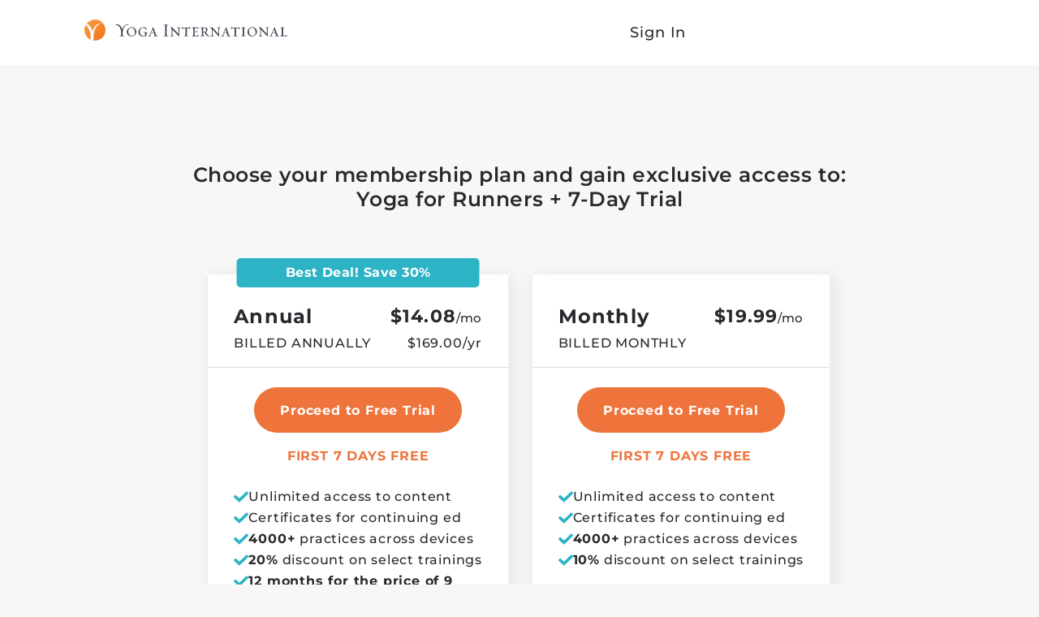

--- FILE ---
content_type: application/javascript
request_url: https://yogainternational.com/webpack-runtime-2eeeb386bc1ef2e71d27.js
body_size: 8624
content:
!function(){"use strict";var e,c,a,d,f,n,t,b={},s={};function o(e){var c=s[e];if(void 0!==c)return c.exports;var a=s[e]={id:e,loaded:!1,exports:{}};return b[e].call(a.exports,a,a.exports,o),a.loaded=!0,a.exports}o.m=b,e=[],o.O=function(c,a,d,f){if(!a){var n=1/0;for(r=0;r<e.length;r++){a=e[r][0],d=e[r][1],f=e[r][2];for(var t=!0,b=0;b<a.length;b++)(!1&f||n>=f)&&Object.keys(o.O).every(function(e){return o.O[e](a[b])})?a.splice(b--,1):(t=!1,f<n&&(n=f));if(t){e.splice(r--,1);var s=d();void 0!==s&&(c=s)}}return c}f=f||0;for(var r=e.length;r>0&&e[r-1][2]>f;r--)e[r]=e[r-1];e[r]=[a,d,f]},o.n=function(e){var c=e&&e.__esModule?function(){return e.default}:function(){return e};return o.d(c,{a:c}),c},a=Object.getPrototypeOf?function(e){return Object.getPrototypeOf(e)}:function(e){return e.__proto__},o.t=function(e,d){if(1&d&&(e=this(e)),8&d)return e;if("object"==typeof e&&e){if(4&d&&e.__esModule)return e;if(16&d&&"function"==typeof e.then)return e}var f=Object.create(null);o.r(f);var n={};c=c||[null,a({}),a([]),a(a)];for(var t=2&d&&e;"object"==typeof t&&!~c.indexOf(t);t=a(t))Object.getOwnPropertyNames(t).forEach(function(c){n[c]=function(){return e[c]}});return n.default=function(){return e},o.d(f,n),f},o.d=function(e,c){for(var a in c)o.o(c,a)&&!o.o(e,a)&&Object.defineProperty(e,a,{enumerable:!0,get:c[a]})},o.f={},o.e=function(e){return Promise.all(Object.keys(o.f).reduce(function(c,a){return o.f[a](e,c),c},[]))},o.u=function(e){return({85:"component---src-pages-admin-customer-service-course-access-index-tsx",125:"5c8b15bcc70d0dfd0adbf1eba7f013f772673b93",223:"component---src-pages-account-email-tsx",343:"component---src-pages-register-cancel-paypal-cancel-index-tsx",401:"component---src-pages-admin-settings-index-tsx",422:"component---src-pages-preview-index-tsx",530:"component---src-pages-account-community-partner-index-tsx",872:"component---src-pages-membership-index-tsx",879:"component---src-pages-premium-trainings-index-tsx",897:"component---src-pages-admin-coupons-index-tsx",906:"c8f7fe3b0e41be846d5687592cf2018ff6e22687",973:"c342c7bb4ecff02b4a365ff0c2bc726eee8e6059",1055:"component---src-templates-content-pose-tsx",1086:"component---src-pages-logout-index-tsx",1223:"component---src-templates-course-course-player-course-player-tsx",1233:"9c028d7678a5d900734835b6f8829b7017d4e61a",1255:"component---src-templates-course-course-certificate-course-certificate-tsx",1312:"760ab0e1de96327cb103a95b602705538c9bdb67",1324:"component---src-pages-admin-customer-service-change-email-index-tsx",1347:"component---src-templates-tag-tag-tsx",1383:"component---src-pages-password-reset-confirmation-index-tsx",1535:"component---src-pages-onboarding-index-tsx",1551:"component---src-pages-winback-sign-in-index-tsx",1568:"component---src-pages-library-challenges-index-tsx",1583:"component---src-pages-privacy-policy-index-tsx",1595:"fa86b27dbe3a80b7717cf64d5ab3236eaa891c1e",1624:"component---src-pages-admin-coupons-edit-index-tsx",1696:"d5b3ad1eb10b770869fc8c968b9e90e01f17a8e8",1733:"component---src-templates-billing-tsx",1737:"component---src-pages-account-membership-tsx",1834:"component---src-pages-404-index-tsx",1871:"component---src-templates-course-course-purchase-course-purchase-tsx",1904:"component---src-pages-library-pranayama-index-tsx",1914:"eb1b0090237c4b8960c50d8a9bb82d36c6aff461",1931:"component---src-templates-content-series-tsx",2018:"066ca253716f8e6a3deb2548c36708f8826092b8",2072:"component---src-pages-library-live-index-tsx",2081:"component---src-pages-password-reset-link-sent-index-tsx",2185:"component---src-pages-admin-page-manager-index-tsx",2231:"component---src-pages-admin-quiz-builder-index-tsx",2299:"a10ab74e11c82ca911d71123a82d4742b4b64d7b",2413:"4279271727ecc18edca9ab8db75f8bbe8530a599",2418:"component---src-pages-cancel-memebership-demo-index-tsx",2478:"3fa2a3177561065a9fc120d3dce5b039c2546cee",2536:"component---src-pages-signup-index-tsx",2576:"component---src-pages-library-classes-index-tsx",2593:"component---src-pages-login-index-tsx",2664:"component---src-templates-select-plan-tsx",2808:"9bd021fc29c41a2b3958a0eb2769410d99ea179e",2828:"f8aad08ec2e2365ffe25e65f53b4cefa496103b0",2959:"component---src-pages-library-articles-index-tsx",3051:"component---src-templates-course-course-tsx",3081:"component---src-pages-register-confirmation-index-tsx",3119:"component---src-pages-library-meditations-index-tsx",3225:"7b906d1b3565eb6d266872adfddf5500a5f2d8ad",3457:"b3dc0678800ad88ad97f47582494fba654d62fe7",3492:"component---src-pages-courses-index-tsx",3555:"4a45636c77da50115ce8646f61a6d1ac28ce09ad",3570:"c7d74d338a0ae1c4d06f69e5d2dfa9550275b9b3",3622:"component---src-pages-account-password-tsx",3682:"c04217f932a05fa213f6fcab1c106a1d58e75daa",3690:"1d62f03bfb310c7afc0b9ca855972352a35ae9e5",3782:"component---src-pages-challenges-index-tsx",3825:"653097a14f46ac6b119aa541df38ff29ee5409c8",3834:"73a7e60bc6970dec8bf52c7ef8ea9d08a1ee436e",3884:"component---src-pages-register-cancel-index-tsx",3990:"3da2a9f1f1ccb0e368b7be4083b9deef8908b5c4",4041:"a447bf24",4057:"81fd6bd3c7e0f0837b50803661f9d1a282d06801",4112:"4cad921d95b3fbe458891225a920da932112c55e",4192:"45ec1ce3d57b4bd144b50fe3f3643d4555637bb7",4200:"component---src-pages-password-reset-change-index-tsx",4253:"69098f46a926bae3e629ff0a6b85e86424cd7a8e",4270:"component---src-pages-library-certificates-index-tsx",4273:"e1a8090a09c7e6cc21097688b50d8187700587bb",4278:"a2d54d3341fbefa2ac52711b5c936652ef5c5001",4611:"956a4b25381ec4838d7c604543213689f3603336",4619:"1a147dc1e0b210ee14c889ad1e093f74047fa51e",4702:"04c1cfc32c86bf00eb3b8fac37c0f3e81622dc00",4763:"7bce8af7b0a83f098b38194598c867be6977f667",4796:"fd8c4ad283f3a6cc311f43987adc29280e9bab2d",4798:"component---src-templates-create-account-tsx",4803:"a2631224975517895732f58c6830b8acfb92680a",4838:"a777a7264171f4a4112f8144cd9f1c398b3bfac3",4848:"component---src-templates-course-course-bundle-tsx",4886:"4635aab26892892b3a44039e1f65f20082d0bfaa",4967:"efc528b617daa264695c959bebdf470645fe997b",4972:"component---src-templates-complete-account-course-bundle-tsx",5008:"e7ae1ab19cdb1afa80fcda80e30a26092b3f3dd1",5237:"086bbf325b197cce004f082ba18545f5fe326a53",5247:"component---src-pages-series-index-tsx",5318:"component---src-pages-library-courses-index-tsx",5327:"05bd0bb91a99fbbbfb2eb178b0189e52df6efcef",5334:"component---src-pages-playlist-index-tsx",5338:"26da58b1c0fb2be6e2819e645a948238941be278",5343:"component---src-templates-complete-account-course-tsx",5357:"component---src-pages-teachers-index-tsx",5552:"component---src-pages-search-index-tsx",5624:"ee40ad786721badee5ae988b822b1d582ecf7fc6",5648:"component---src-pages-admin-page-manager-sections-index-tsx",5659:"component---src-pages-email-preferences-index-tsx",5759:"component---src-templates-content-class-class-tsx",5851:"component---src-pages-account-annual-index-tsx",5928:"component---src-pages-auth-alexa-index-tsx",5971:"component---src-pages-stats-index-tsx",6109:"c706bc540fc74d6dcb53b81e39a80ab08b5a8cdb",6179:"component---src-pages-admin-redirects-index-tsx",6198:"782dbd296a3187fdb4c15a3d3bd1c3f4132a38ce",6204:"bc233c96af013e6a2bbe5af277c64ac0345d7101",6226:"component---src-pages-classes-index-tsx",6244:"4e7a731899b3e572da8a8a09373afa946d07e283",6282:"component---src-pages-live-index-tsx",6609:"f9cea1e782176ed9254ffdfeae8d5149dbcdc04d",6734:"component---src-pages-register-cancel-membership-confirmation-tsx",6740:"component---src-pages-offer-index-tsx",6775:"component---src-templates-content-series-episode-tsx",6824:"component---src-pages-admin-customer-service-login-index-tsx",6870:"component---src-pages-change-plan-index-tsx",7003:"component---src-pages-terms-of-service-index-tsx",7034:"component---src-pages-cancel-memebership-demo-cancel-confirmation-tsx",7073:"1753253f9a926e8187c36b1b47ee8c4afb7601ee",7155:"122a1b1babf9b0f3f33b4d3274988d3f65fd08fd",7218:"component---src-pages-pranayama-index-tsx",7285:"component---src-pages-beginner-yoga-index-tsx",7291:"component---src-pages-admin-page-manager-sections-edit-index-tsx",7317:"fa9ae42b",7326:"74046ad5a3a68040ea1d65ebf915ea26ccb2d95c",7379:"ed16a7c3ea0f42d4038b228e4878cdcc130174bf",7496:"53a3cba4dd4f10135d1f7d75bceca479c0e15cec",7506:"0f2247018da25f6d91ec590b14a4124c41d55022",7547:"component---src-pages-podcasts-index-tsx",7573:"267b128f6a3705b54891caae667e8d76ec98b58f",7653:"component---src-pages-library-playlists-index-tsx",7681:"component---src-templates-content-meditation-meditation-tsx",7702:"b108089ac2c3a5478735e130e15296ba75dce276",7736:"803c4609b1ee19131bbddc6e3cf4b79554710ee4",7838:"397644ed676a4ba023a96ae0bd3e2e74b068db6a",7956:"9bd484193e6ab1f4d962c0d0004896a2fbc0a8fb",8001:"component---src-pages-home-index-tsx",8057:"136ba6b1a7b1fb55eaa056c99ea0d90e30a3e774",8071:"component---src-pages-admin-index-tsx",8109:"component---src-pages-meditations-index-tsx",8203:"component---src-pages-account-index-tsx",8231:"component---src-templates-content-article-article-tsx",8344:"component---src-pages-library-history-index-tsx",8347:"component---src-templates-profile-profile-tsx",8360:"component---src-pages-admin-page-manager-roots-edit-index-tsx",8471:"component---src-pages-register-cancel-membership-index-tsx",8507:"component---src-pages-visual-test-index-tsx",8564:"2bd5012a",8565:"d66635468fc0982c338f5d64783c51d754f74c63",8639:"0bd2949007636d19fd080861ca2abf4e5f101a8e",8650:"8709d8dd7ed8b6c1f660ffc6d9c5fe06a099a07a",8711:"a18431f4a82dd6a0fc9368b868da7258c1b756e5",8787:"component---src-pages-library-index-tsx",8797:"6ade343fd043a0532de907e6486f7c7ff965091c",8817:"component---src-pages-articles-index-tsx",8824:"e635a570bca78ee5d523c764d90b269e997c30ad",8870:"cc20da7b4f6a43ef171cd2325bded7f59c4ce672",8919:"85cfd256fe5d572ac24766b3c9a465facbcbb8ae",8927:"a021318ddb4a5b56adef31a11b146e2126ff60fa",8933:"7dd37890c7ab949b9df7dc7e8bab9ca6f90d5071",8961:"component---src-pages-admin-page-manager-roots-index-tsx",8963:"fd1cb29de442b27c58424e64ff2f0e51ee20c09e",9029:"3a62c986faf90e43a8c0dd61532afff2a11a3eec",9181:"component---src-pages-library-podcasts-index-tsx",9183:"component---src-pages-careers-index-tsx",9227:"component---src-pages-admin-phrase-builder-index-tsx",9245:"component---src-pages-index-tsx",9320:"component---src-pages-poses-index-tsx",9386:"component---src-templates-course-course-purchase-course-bundle-purchase-tsx",9419:"component---src-pages-library-teachers-index-tsx",9492:"bbb733a0b5061258fcc8bfeb02316eb5448c01e2",9573:"8770dff876f1cc1a6599b4a17aea55eea851afb5",9593:"component---src-pages-password-reset-index-tsx",9606:"b3e83a90bb6deec60c3aacf98adaa999392c169d",9806:"278eb21a65c9168e08b4ecd8930efead73d19722",9880:"659775f053c56ef3f12d37fe99174e33aa562fe9",9925:"component---src-pages-library-premium-trainings-index-tsx",9927:"14b2ff6bba0434ff4c10c3f8ee1dcc60d4f4cdf9",9950:"e34270d2a541b30dc05eae63405064385bf8ac49"}[e]||e)+"-"+{22:"95a8517d31ac758ba45e",85:"2c70d7d3eb8cd0a4e72b",125:"2c45f2c1119f7fece652",223:"2a41ab95944a7665dbeb",343:"73f21be12e2574e5b438",401:"b9befe9d4c4a4c367790",422:"b5633454288700e025a3",530:"de358d6454aa14fbc859",828:"0cc65d72bded0f048994",872:"27e68e1714f2cf8e75a2",879:"063c8bb883305ead4959",881:"e413f0696fb95c4414cf",897:"34d5acfb3aed5d6e43de",906:"5f1af6d993495655ac84",973:"239d247a652a9cd79f77",1055:"dd5977501171d73a6de8",1086:"8cbf431f7641447c57aa",1108:"7bd47d884e1a5cc84c08",1223:"12b82d8deaec553355eb",1233:"6fa9af31011f9344b4fd",1255:"ca5043c69689aa6170ea",1312:"5e1ed32456f9f07bc421",1324:"e251a7805c64117b5b3a",1347:"c974ddcdd6bc17912175",1383:"0866381aa55208ace7cd",1535:"b8cb9c7fffc0a96be66e",1551:"b2a0eaafc9e0d3091aec",1568:"370dc16281d63251362e",1583:"b4c226fa2082bf244ca1",1595:"26892fcfe7ae89ee17c0",1624:"5be618dd9efc22e2eac4",1687:"9d37f2a0649ec47599d0",1696:"4dd831e14bdf6e085fe8",1733:"70e556c04822e3974011",1737:"ce84f1fbbc1aca789385",1834:"e50ccdb8483cc0a58bca",1868:"fe3f92b00ddd6f41c592",1871:"33ca03a15be6f4ee96bf",1904:"44cbbdcf2dcbbf930a0a",1914:"9e685b8781b596779bff",1916:"e05fede53fc1c4a0ce51",1931:"0afc41185b5646568be4",2018:"7a04d836b28809d6f83d",2072:"fa46776f9a3961cfafa2",2081:"b0c5362e8536d7dacd49",2185:"ab17e460c41bd33579d7",2231:"47570e123f86e437404a",2299:"cb441794f78230019472",2413:"0f21b104e8af3dc7ae3e",2418:"c27c1ca49216ef194ab8",2435:"6d2926f70941f4c7a078",2478:"5a76b080f0faf93e05c5",2536:"2f7aa7473a8c25a7fb52",2576:"06ca77399e5aeb078a46",2593:"4245434ee17361580304",2664:"a982c36c25217c21c283",2808:"f5ea3e602113998e177d",2828:"eb35ceb7e20c9b493683",2959:"edfc17b98e38a2a5723d",3017:"e97deeb90d5e79ceac71",3051:"7a2635de2c171d75be3b",3081:"5e30210ff914e4df4490",3119:"d24922c88db043c0456c",3129:"38c1e1505bd49e086727",3225:"48f71ebc49d13ebe2965",3298:"ba78f2faec8e8d895648",3457:"e5315c73cd31a60f7b7a",3492:"0d05ad5593fd14c54fb8",3555:"7e59ad1ddd128295090f",3570:"3ea9836f61cd37e7ccba",3622:"26af0897a48f0af41339",3682:"dd2abfccb0c5a8efa67d",3690:"8d1b32bc64455ea38a6b",3712:"72478fc4eeb666516547",3782:"24e056060ef71d29eb92",3825:"e1bcc1908ea3432f46fb",3834:"a157683119d5cb0a75d4",3872:"7cf549b2aab950d0bb1c",3884:"3e2dd0998bfab0e85073",3938:"54a892ca8f7a4170107c",3990:"8a649052fb487168b48a",4041:"2f17f04492ec1c220157",4057:"31476c7016e6f872a85a",4112:"1a9c3d47641600473055",4192:"e39e4abcd3b98a0ce767",4200:"238fb2587aa0f7fbebd0",4210:"479bdb248c8a6aaf3718",4234:"85460043645f979e1a1e",4253:"fbfb6f30d6e4b05b3a3c",4270:"d7090465986cebb23fb5",4273:"d56ed7d3b24207a4b100",4278:"a01022ef1866ed485d98",4370:"ef02eb24b274f311ab80",4380:"ce5d45a4a13849567e35",4611:"260273f4333d5f7907bd",4619:"4970314d7b3fba4d69b9",4702:"51c48f6c84990207654f",4763:"9f0b6cfd80d75aae043b",4796:"cf150e769eac4c368d4d",4798:"4de1fbad178a1b884e7e",4803:"0b806cc61e05804abfc8",4838:"c3175a98d740770d922a",4848:"d22b881613541042ab37",4886:"063b9731122fe479faeb",4967:"e686b22ce528caf6cb54",4972:"14c6828b4d1df53db62f",5008:"5dd418833db8b124713c",5080:"9d893ca4ca9cc0ef2f7b",5237:"627cf21e517ed53d0d2e",5247:"13fca127c208f8455ffd",5318:"abbdd8cb3a9fb225b561",5327:"3b88f37af1f452b0d765",5334:"c42bee39a09da2dac407",5338:"9d3003ea6ebb0db8447a",5343:"4923ece329bd0563bdae",5357:"422dfe1cd4c63ddeb76a",5552:"28d954230bccc7b17064",5624:"52e05e1e3b261c69530b",5648:"893ff4421ac9430c4357",5659:"808d5e406ff97e273f8f",5759:"158096b22e1b72bd0d41",5851:"a511845dcac67f209de4",5928:"713153d5d7831c0dd1eb",5971:"7e14abea037701fa2ea5",6109:"60c8a3be1a2077b4d5c0",6179:"b08b4fd2e1facc734d55",6198:"93411f78288696ce6f0b",6204:"29a6ea80abd4fa25194e",6226:"782145d9f420adafe976",6244:"9257ae8ea2b80576bc3f",6282:"c1ee8c0253f493366a97",6492:"79bc88624028ade32652",6506:"f089254f329f4c837ca2",6609:"393802a773e7603ca937",6734:"8f0f4a4f39e8650ec07c",6740:"7fd75ea6986e6b52a6cf",6773:"e5e0b8e0bdc4b744a5dc",6775:"3611e49a213cd576e6d1",6824:"07cdd2159ea72f05d500",6870:"df83f746a5ec466c1e5a",7003:"4589068145cee1a444c4",7034:"0d498aec10a6cb28e04c",7073:"1e20cd8858279fbf4f19",7135:"61f70b400627bd12037d",7155:"156cecd51c97ac397db1",7218:"1843b72c5b732765ba00",7246:"0ecd03aa90bbc4b329d2",7285:"4f04da78cccacc6617d7",7291:"239d8530970e7e1e103b",7317:"ea16a9e04987a9ad2717",7326:"facb4971caf28d9e89a4",7379:"b06733f6108985b31493",7496:"9dccd058af0b0c234282",7498:"248713f04aeb37a7eab1",7506:"066bcae49fe789257a10",7547:"746de13ad5e98e6e706f",7573:"de232a9247bbe35bbaa8",7653:"b71ee8c8de0821fd94af",7681:"c2ac412f7d192f681b15",7702:"8ba9d2bbdf38c04311f7",7711:"9fbab18b9ec4102df7ea",7736:"5e572a0043eed543a91c",7838:"efc3ecb5a25306b946ba",7956:"388b549e9f03e8732ad5",8001:"435368282bbb84cb3e1a",8057:"9413976d933579f2e2a8",8071:"aefdee1014dcad38c11a",8109:"ae68ce8da1eaf23237e7",8119:"bdfc2deab91e98d5ce7d",8203:"9bcfcab430ba45470a68",8231:"3abab3f85dd04c2d5a70",8344:"bf8edba1ad6ac323e761",8347:"9e43572325ad3efd8f69",8360:"3cf837b015b9326f977c",8460:"bd5d0f626532cca271dc",8471:"487fb147d133f77f0aae",8479:"e803a218574e1a16d427",8507:"760253119233cd55397e",8564:"1010651ea3bc7a052db2",8565:"f0cc537a449d07e1c7ef",8639:"c292309093e9b647aec4",8650:"56c76d606986dc20738d",8711:"59890ab7cf7e7fcec9a5",8787:"ac77f4a2befa6c3fad7e",8797:"69cb0bef192be79d1a1a",8817:"070004d59ca11a8b2ae0",8824:"5f58dc81ca33fb8c654b",8859:"b93fe3c22f6fa367acf1",8870:"d48101b2152fd09c450a",8919:"b4a07f9cd93661fcbf99",8927:"7ca754036bf68a9b786e",8933:"2c17b03f8143fb9f4ada",8961:"9ea3503a5bf2010cf191",8963:"857a6cfab9f300a58338",9029:"c640566358d8a19a42f1",9045:"13104d8786bec941b286",9154:"11d60c1263f427a75481",9181:"65116cfeecc698c76b42",9183:"874692b090b421ff08c6",9227:"f5c93d163859c2124321",9245:"ec0223cb703ffe344c9b",9304:"c4c64dced253a0bd36db",9320:"e96c8f5d1b6d86792a81",9386:"4a685acaf222858a61cf",9419:"edece07081feb97d2c3b",9492:"4982c6f99fdc6fbff31a",9573:"5fe38625fafda506e82d",9593:"a4f221edfbe3dfb1ef59",9606:"c9defae79bad6ea9ce59",9741:"016055c45afb0e1f4eaa",9806:"d9038a8ba62adf7405d9",9812:"1d32e85eacd2a61fb156",9864:"1da393eae239db569867",9880:"a21a5893ca7916cf7dcd",9925:"141f6cd6c3cf64d58aa2",9927:"795e5f93cf50e1b1fec9",9950:"ba0f1dbb18c59ae60128"}[e]+".js"},o.miniCssF=function(e){return"styles.3665d0b79008426ed20b.css"},o.g=function(){if("object"==typeof globalThis)return globalThis;try{return this||new Function("return this")()}catch(e){if("object"==typeof window)return window}}(),o.hmd=function(e){return(e=Object.create(e)).children||(e.children=[]),Object.defineProperty(e,"exports",{enumerable:!0,set:function(){throw new Error("ES Modules may not assign module.exports or exports.*, Use ESM export syntax, instead: "+e.id)}}),e},o.o=function(e,c){return Object.prototype.hasOwnProperty.call(e,c)},d={},f="@yi/gatsby:",o.l=function(e,c,a,n){if(d[e])d[e].push(c);else{var t,b;if(void 0!==a)for(var s=document.getElementsByTagName("script"),r=0;r<s.length;r++){var i=s[r];if(i.getAttribute("src")==e||i.getAttribute("data-webpack")==f+a){t=i;break}}t||(b=!0,(t=document.createElement("script")).charset="utf-8",t.timeout=120,o.nc&&t.setAttribute("nonce",o.nc),t.setAttribute("data-webpack",f+a),t.src=e),d[e]=[c];var p=function(c,a){t.onerror=t.onload=null,clearTimeout(m);var f=d[e];if(delete d[e],t.parentNode&&t.parentNode.removeChild(t),f&&f.forEach(function(e){return e(a)}),c)return c(a)},m=setTimeout(p.bind(null,void 0,{type:"timeout",target:t}),12e4);t.onerror=p.bind(null,t.onerror),t.onload=p.bind(null,t.onload),b&&document.head.appendChild(t)}},o.r=function(e){"undefined"!=typeof Symbol&&Symbol.toStringTag&&Object.defineProperty(e,Symbol.toStringTag,{value:"Module"}),Object.defineProperty(e,"__esModule",{value:!0})},o.nmd=function(e){return e.paths=[],e.children||(e.children=[]),e},o.p="/",n=function(e){return new Promise(function(c,a){var d=o.miniCssF(e),f=o.p+d;if(function(e,c){for(var a=document.getElementsByTagName("link"),d=0;d<a.length;d++){var f=(t=a[d]).getAttribute("data-href")||t.getAttribute("href");if("stylesheet"===t.rel&&(f===e||f===c))return t}var n=document.getElementsByTagName("style");for(d=0;d<n.length;d++){var t;if((f=(t=n[d]).getAttribute("data-href"))===e||f===c)return t}}(d,f))return c();!function(e,c,a,d){var f=document.createElement("link");f.rel="stylesheet",f.type="text/css",f.onerror=f.onload=function(n){if(f.onerror=f.onload=null,"load"===n.type)a();else{var t=n&&("load"===n.type?"missing":n.type),b=n&&n.target&&n.target.href||c,s=new Error("Loading CSS chunk "+e+" failed.\n("+b+")");s.code="CSS_CHUNK_LOAD_FAILED",s.type=t,s.request=b,f.parentNode.removeChild(f),d(s)}},f.href=c,document.head.appendChild(f)}(e,f,c,a)})},t={7311:0},o.f.miniCss=function(e,c){t[e]?c.push(t[e]):0!==t[e]&&{1869:1}[e]&&c.push(t[e]=n(e).then(function(){t[e]=0},function(c){throw delete t[e],c}))},function(){var e={7311:0,1869:0};o.f.j=function(c,a){var d=o.o(e,c)?e[c]:void 0;if(0!==d)if(d)a.push(d[2]);else if(/^(1869|7311)$/.test(c))e[c]=0;else{var f=new Promise(function(a,f){d=e[c]=[a,f]});a.push(d[2]=f);var n=o.p+o.u(c),t=new Error;o.l(n,function(a){if(o.o(e,c)&&(0!==(d=e[c])&&(e[c]=void 0),d)){var f=a&&("load"===a.type?"missing":a.type),n=a&&a.target&&a.target.src;t.message="Loading chunk "+c+" failed.\n("+f+": "+n+")",t.name="ChunkLoadError",t.type=f,t.request=n,d[1](t)}},"chunk-"+c,c)}},o.O.j=function(c){return 0===e[c]};var c=function(c,a){var d,f,n=a[0],t=a[1],b=a[2],s=0;if(n.some(function(c){return 0!==e[c]})){for(d in t)o.o(t,d)&&(o.m[d]=t[d]);if(b)var r=b(o)}for(c&&c(a);s<n.length;s++)f=n[s],o.o(e,f)&&e[f]&&e[f][0](),e[f]=0;return o.O(r)},a=self.webpackChunk_yi_gatsby=self.webpackChunk_yi_gatsby||[];a.forEach(c.bind(null,0)),a.push=c.bind(null,a.push.bind(a))}()}();
//# sourceMappingURL=webpack-runtime-2eeeb386bc1ef2e71d27.js.map

--- FILE ---
content_type: text/javascript; charset=UTF-8
request_url: https://cdnjs.cloudflare.com/polyfill/v3/polyfill.min.js?features=Intl.~locale.en,Intl.~locale.es,es6&flags=gated
body_size: 131431
content:
/*
 * Polyfill service v3.111.0
 * Disable minification (remove `.min` from URL path) for more info
*/

(function(self, undefined) {!function(t){"use strict";function e(t){switch(typeof t){case"undefined":return"undefined";case"boolean":return"boolean";case"number":return"number";case"string":return"string";default:return null===t?"null":"object"}}function r(t){return Object.prototype.toString.call(t).replace(/^\[object *|\]$/g,"")}function n(t){return"function"==typeof t}function o(t){if(null===t||t===B)throw TypeError();return Object(t)}function i(t){return t>>0}function f(t){return t>>>0}function u(e){if(!("TYPED_ARRAY_POLYFILL_NO_ARRAY_ACCESSORS"in t)){if(e.length>N)throw RangeError("Array too large for polyfill");var r;for(r=0;r<e.length;r+=1)!function n(t){try{Object.defineProperty(e,t,{get:function(){return e._getter(t)},set:function(r){e._setter(t,r)},enumerable:!0,configurable:!1})}catch(r){}}(r)}}function a(t,e){var r=32-e;return t<<r>>r}function h(t,e){var r=32-e;return t<<r>>>r}function y(t){return[255&t]}function s(t){return a(t[0],8)}function l(t){return[255&t]}function p(t){return h(t[0],8)}function c(t){return t=x(Number(t)),[t<0?0:t>255?255:255&t]}function b(t){return[255&t,t>>8&255]}function g(t){return a(t[1]<<8|t[0],16)}function E(t){return[255&t,t>>8&255]}function v(t){return h(t[1]<<8|t[0],16)}function _(t){return[255&t,t>>8&255,t>>16&255,t>>24&255]}function O(t){return a(t[3]<<24|t[2]<<16|t[1]<<8|t[0],32)}function d(t){return[255&t,t>>8&255,t>>16&255,t>>24&255]}function j(t){return h(t[3]<<24|t[2]<<16|t[1]<<8|t[0],32)}function P(t,e,r){function n(t){var e=m(t),r=t-e;return r<.5?e:r>.5?e+1:e%2?e+1:e}var o,i,f,u=(1<<e-1)-1;if(t!==t)i=(1<<e)-1,f=F(2,r-1),o=0;else if(t===Infinity||t===-Infinity)i=(1<<e)-1,f=0,o=t<0?1:0;else if(0===t)i=0,f=0,o=1/t==-Infinity?1:0;else if(o=t<0,(t=M(t))>=F(2,1-u)){i=Y(m(I(t)/S),1023);var a=t/F(2,i);a<1&&(i-=1,a*=2),a>=2&&(i+=1,a/=2);var h=F(2,r);f=n(a*h)-h,i+=u,f/h>=1&&(i+=1,f=0),i>2*u&&(i=(1<<e)-1,f=0)}else i=0,f=n(t/F(2,1-u-r));var y,s=[];for(y=r;y;y-=1)s.push(f%2?1:0),f=m(f/2);for(y=e;y;y-=1)s.push(i%2?1:0),i=m(i/2);s.push(o?1:0),s.reverse();for(var l=s.join(""),p=[];l.length;)p.unshift(parseInt(l.substring(0,8),2)),l=l.substring(8);return p}function T(t,e,r){var n,o,i,f,u,a,h,y,s=[];for(n=0;n<t.length;++n)for(i=t[n],o=8;o;o-=1)s.push(i%2?1:0),i>>=1;return s.reverse(),f=s.join(""),u=(1<<e-1)-1,a=parseInt(f.substring(0,1),2)?-1:1,h=parseInt(f.substring(1,1+e),2),y=parseInt(f.substring(1+e),2),h===(1<<e)-1?0!==y?NaN:a*Infinity:h>0?a*F(2,h-u)*(1+y/F(2,r)):0!==y?a*F(2,-(u-1))*(y/F(2,r)):a<0?-0:0}function w(t){return T(t,11,52)}function A(t){return P(t,11,52)}function L(t){return T(t,8,23)}function R(t){return P(t,8,23)}var B=void 0,N=1e5,S=Math.LN2,M=Math.abs,m=Math.floor,I=Math.log,U=Math.max,Y=Math.min,F=Math.pow,x=Math.round;!function(){var t=Object.defineProperty,e=!function(){try{return Object.defineProperty({},"x",{})}catch(t){return!1}}();t&&!e||(Object.defineProperty=function(e,r,n){if(t)try{return t(e,r,n)}catch(o){}if(e!==Object(e))throw TypeError("Object.defineProperty called on non-object");return Object.prototype.__defineGetter__&&"get"in n&&Object.prototype.__defineGetter__.call(e,r,n.get),Object.prototype.__defineSetter__&&"set"in n&&Object.prototype.__defineSetter__.call(e,r,n.set),"value"in n&&(e[r]=n.value),e})}(),function(){function a(t){if((t=i(t))<0)throw RangeError("ArrayBuffer size is not a small enough positive integer.");Object.defineProperty(this,"byteLength",{value:t}),Object.defineProperty(this,"_bytes",{value:Array(t)});for(var e=0;e<t;e+=1)this._bytes[e]=0}function h(){if(!arguments.length||"object"!=typeof arguments[0])return function(t){if((t=i(t))<0)throw RangeError("length is not a small enough positive integer.");Object.defineProperty(this,"length",{value:t}),Object.defineProperty(this,"byteLength",{value:t*this.BYTES_PER_ELEMENT}),Object.defineProperty(this,"buffer",{value:new a(this.byteLength)}),Object.defineProperty(this,"byteOffset",{value:0})}.apply(this,arguments);if(arguments.length>=1&&"object"===e(arguments[0])&&arguments[0]instanceof h)return function(t){if(this.constructor!==t.constructor)throw TypeError();var e=t.length*this.BYTES_PER_ELEMENT;Object.defineProperty(this,"buffer",{value:new a(e)}),Object.defineProperty(this,"byteLength",{value:e}),Object.defineProperty(this,"byteOffset",{value:0}),Object.defineProperty(this,"length",{value:t.length});for(var r=0;r<this.length;r+=1)this._setter(r,t._getter(r))}.apply(this,arguments);if(arguments.length>=1&&"object"===e(arguments[0])&&!(arguments[0]instanceof h)&&!(arguments[0]instanceof a||"ArrayBuffer"===r(arguments[0])))return function(t){var e=t.length*this.BYTES_PER_ELEMENT;Object.defineProperty(this,"buffer",{value:new a(e)}),Object.defineProperty(this,"byteLength",{value:e}),Object.defineProperty(this,"byteOffset",{value:0}),Object.defineProperty(this,"length",{value:t.length});for(var r=0;r<this.length;r+=1){var n=t[r];this._setter(r,Number(n))}}.apply(this,arguments);if(arguments.length>=1&&"object"===e(arguments[0])&&(arguments[0]instanceof a||"ArrayBuffer"===r(arguments[0])))return function(t,e,r){if((e=f(e))>t.byteLength)throw RangeError("byteOffset out of range");if(e%this.BYTES_PER_ELEMENT)throw RangeError("buffer length minus the byteOffset is not a multiple of the element size.");if(r===B){var n=t.byteLength-e;if(n%this.BYTES_PER_ELEMENT)throw RangeError("length of buffer minus byteOffset not a multiple of the element size");r=n/this.BYTES_PER_ELEMENT}else r=f(r),n=r*this.BYTES_PER_ELEMENT;if(e+n>t.byteLength)throw RangeError("byteOffset and length reference an area beyond the end of the buffer");Object.defineProperty(this,"buffer",{value:t}),Object.defineProperty(this,"byteLength",{value:n}),Object.defineProperty(this,"byteOffset",{value:e}),Object.defineProperty(this,"length",{value:r})}.apply(this,arguments);throw TypeError()}function P(t,e,r){var n=function(){Object.defineProperty(this,"constructor",{value:n}),h.apply(this,arguments),u(this)};"__proto__"in n?n.__proto__=h:(n.from=h.from,n.of=h.of),n.BYTES_PER_ELEMENT=t;var o=function(){};return o.prototype=T,n.prototype=new o,Object.defineProperty(n.prototype,"BYTES_PER_ELEMENT",{value:t}),Object.defineProperty(n.prototype,"_pack",{value:e}),Object.defineProperty(n.prototype,"_unpack",{value:r}),n}t.ArrayBuffer=t.ArrayBuffer||a,Object.defineProperty(h,"from",{value:function(t){return new this(t)}}),Object.defineProperty(h,"of",{value:function(){return new this(arguments)}});var T={};h.prototype=T,Object.defineProperty(h.prototype,"_getter",{value:function(t){if(arguments.length<1)throw SyntaxError("Not enough arguments");if((t=f(t))>=this.length)return B;var e,r,n=[];for(e=0,r=this.byteOffset+t*this.BYTES_PER_ELEMENT;e<this.BYTES_PER_ELEMENT;e+=1,r+=1)n.push(this.buffer._bytes[r]);return this._unpack(n)}}),Object.defineProperty(h.prototype,"get",{value:h.prototype._getter}),Object.defineProperty(h.prototype,"_setter",{value:function(t,e){if(arguments.length<2)throw SyntaxError("Not enough arguments");if(!((t=f(t))>=this.length)){var r,n,o=this._pack(e);for(r=0,n=this.byteOffset+t*this.BYTES_PER_ELEMENT;r<this.BYTES_PER_ELEMENT;r+=1,n+=1)this.buffer._bytes[n]=o[r]}}}),Object.defineProperty(h.prototype,"constructor",{value:h}),Object.defineProperty(h.prototype,"copyWithin",{value:function(t,e){var r=arguments[2],n=o(this),u=n.length,a=f(u);a=U(a,0);var h,y=i(t);h=y<0?U(a+y,0):Y(y,a);var s,l=i(e);s=l<0?U(a+l,0):Y(l,a);var p;p=r===B?a:i(r);var c;c=p<0?U(a+p,0):Y(p,a);var b,g=Y(c-s,a-h);for(s<h&&h<s+g?(b=-1,s=s+g-1,h=h+g-1):b=1;g>0;)n._setter(h,n._getter(s)),s+=b,h+=b,g-=1;return n}}),Object.defineProperty(h.prototype,"every",{value:function(t){if(this===B||null===this)throw TypeError();var e=Object(this),r=f(e.length);if(!n(t))throw TypeError();for(var o=arguments[1],i=0;i<r;i++)if(!t.call(o,e._getter(i),i,e))return!1;return!0}}),Object.defineProperty(h.prototype,"fill",{value:function(t){var e=arguments[1],r=arguments[2],n=o(this),u=n.length,a=f(u);a=U(a,0);var h,y=i(e);h=y<0?U(a+y,0):Y(y,a);var s;s=r===B?a:i(r);var l;for(l=s<0?U(a+s,0):Y(s,a);h<l;)n._setter(h,t),h+=1;return n}}),Object.defineProperty(h.prototype,"filter",{value:function(t){if(this===B||null===this)throw TypeError();var e=Object(this),r=f(e.length);if(!n(t))throw TypeError();for(var o=[],i=arguments[1],u=0;u<r;u++){var a=e._getter(u);t.call(i,a,u,e)&&o.push(a)}return new this.constructor(o)}}),Object.defineProperty(h.prototype,"find",{value:function(t){var e=o(this),r=e.length,i=f(r);if(!n(t))throw TypeError();for(var u=arguments.length>1?arguments[1]:B,a=0;a<i;){var h=e._getter(a),y=t.call(u,h,a,e);if(Boolean(y))return h;++a}return B}}),Object.defineProperty(h.prototype,"findIndex",{value:function(t){var e=o(this),r=e.length,i=f(r);if(!n(t))throw TypeError();for(var u=arguments.length>1?arguments[1]:B,a=0;a<i;){var h=e._getter(a),y=t.call(u,h,a,e);if(Boolean(y))return a;++a}return-1}}),Object.defineProperty(h.prototype,"forEach",{value:function(t){if(this===B||null===this)throw TypeError();var e=Object(this),r=f(e.length);if(!n(t))throw TypeError();for(var o=arguments[1],i=0;i<r;i++)t.call(o,e._getter(i),i,e)}}),Object.defineProperty(h.prototype,"indexOf",{value:function(t){if(this===B||null===this)throw TypeError();var e=Object(this),r=f(e.length);if(0===r)return-1;var n=0;if(arguments.length>0&&(n=Number(arguments[1]),n!==n?n=0:0!==n&&n!==1/0&&n!==-1/0&&(n=(n>0||-1)*m(M(n)))),n>=r)return-1;for(var o=n>=0?n:U(r-M(n),0);o<r;o++)if(e._getter(o)===t)return o;return-1}}),Object.defineProperty(h.prototype,"join",{value:function(t){if(this===B||null===this)throw TypeError();for(var e=Object(this),r=f(e.length),n=Array(r),o=0;o<r;++o)n[o]=e._getter(o);return n.join(t===B?",":t)}}),Object.defineProperty(h.prototype,"lastIndexOf",{value:function(t){if(this===B||null===this)throw TypeError();var e=Object(this),r=f(e.length);if(0===r)return-1;var n=r;arguments.length>1&&(n=Number(arguments[1]),n!==n?n=0:0!==n&&n!==1/0&&n!==-1/0&&(n=(n>0||-1)*m(M(n))));for(var o=n>=0?Y(n,r-1):r-M(n);o>=0;o--)if(e._getter(o)===t)return o;return-1}}),Object.defineProperty(h.prototype,"map",{value:function(t){if(this===B||null===this)throw TypeError();var e=Object(this),r=f(e.length);if(!n(t))throw TypeError();var o=[];o.length=r;for(var i=arguments[1],u=0;u<r;u++)o[u]=t.call(i,e._getter(u),u,e);return new this.constructor(o)}}),Object.defineProperty(h.prototype,"reduce",{value:function(t){if(this===B||null===this)throw TypeError();var e=Object(this),r=f(e.length);if(!n(t))throw TypeError();if(0===r&&1===arguments.length)throw TypeError();var o,i=0;for(o=arguments.length>=2?arguments[1]:e._getter(i++);i<r;)o=t.call(B,o,e._getter(i),i,e),i++;return o}}),Object.defineProperty(h.prototype,"reduceRight",{value:function(t){if(this===B||null===this)throw TypeError();var e=Object(this),r=f(e.length);if(!n(t))throw TypeError();if(0===r&&1===arguments.length)throw TypeError();var o,i=r-1;for(o=arguments.length>=2?arguments[1]:e._getter(i--);i>=0;)o=t.call(B,o,e._getter(i),i,e),i--;return o}}),Object.defineProperty(h.prototype,"reverse",{value:function(){if(this===B||null===this)throw TypeError();for(var t=Object(this),e=f(t.length),r=m(e/2),n=0,o=e-1;n<r;++n,--o){var i=t._getter(n);t._setter(n,t._getter(o)),t._setter(o,i)}return t}}),Object.defineProperty(h.prototype,"set",{value:function(t,e){if(arguments.length<1)throw SyntaxError("Not enough arguments");var r,n,o,i,u,a,h,y,s,l;if("object"==typeof arguments[0]&&arguments[0].constructor===this.constructor){if(r=arguments[0],(o=f(arguments[1]))+r.length>this.length)throw RangeError("Offset plus length of array is out of range");if(y=this.byteOffset+o*this.BYTES_PER_ELEMENT,s=r.length*this.BYTES_PER_ELEMENT,r.buffer===this.buffer){for(l=[],u=0,a=r.byteOffset;u<s;u+=1,a+=1)l[u]=r.buffer._bytes[a];for(u=0,h=y;u<s;u+=1,h+=1)this.buffer._bytes[h]=l[u]}else for(u=0,a=r.byteOffset,h=y;u<s;u+=1,a+=1,h+=1)this.buffer._bytes[h]=r.buffer._bytes[a]}else{if("object"!=typeof arguments[0]||"undefined"==typeof arguments[0].length)throw TypeError("Unexpected argument type(s)");if(n=arguments[0],i=f(n.length),(o=f(arguments[1]))+i>this.length)throw RangeError("Offset plus length of array is out of range");for(u=0;u<i;u+=1)a=n[u],this._setter(o+u,Number(a))}}}),Object.defineProperty(h.prototype,"slice",{value:function(t,e){for(var r=o(this),n=r.length,u=f(n),a=i(t),h=a<0?U(u+a,0):Y(a,u),y=e===B?u:i(e),s=y<0?U(u+y,0):Y(y,u),l=s-h,p=r.constructor,c=new p(l),b=0;h<s;){var g=r._getter(h);c._setter(b,g),++h,++b}return c}}),Object.defineProperty(h.prototype,"some",{value:function(t){if(this===B||null===this)throw TypeError();var e=Object(this),r=f(e.length);if(!n(t))throw TypeError();for(var o=arguments[1],i=0;i<r;i++)if(t.call(o,e._getter(i),i,e))return!0;return!1}}),Object.defineProperty(h.prototype,"sort",{value:function(t){function e(e,r){return e!==e&&r!==r?0:e!==e?1:r!==r?-1:t!==B?t(e,r):e<r?-1:e>r?1:0}if(this===B||null===this)throw TypeError();for(var r=Object(this),n=f(r.length),o=Array(n),i=0;i<n;++i)o[i]=r._getter(i);for(o.sort(e),i=0;i<n;++i)r._setter(i,o[i]);return r}}),Object.defineProperty(h.prototype,"subarray",{value:function(t,e){function r(t,e,r){return t<e?e:t>r?r:t}t=i(t),e=i(e),arguments.length<1&&(t=0),arguments.length<2&&(e=this.length),t<0&&(t=this.length+t),e<0&&(e=this.length+e),t=r(t,0,this.length),e=r(e,0,this.length);var n=e-t;return n<0&&(n=0),new this.constructor(this.buffer,this.byteOffset+t*this.BYTES_PER_ELEMENT,n)}});var N=P(1,y,s),S=P(1,l,p),I=P(1,c,p),F=P(2,b,g),x=P(2,E,v),k=P(4,_,O),C=P(4,d,j),z=P(4,R,L),D=P(8,A,w);t.Int8Array=t.Int8Array||N,t.Uint8Array=t.Uint8Array||S,t.Uint8ClampedArray=t.Uint8ClampedArray||I,t.Int16Array=t.Int16Array||F,t.Uint16Array=t.Uint16Array||x,t.Int32Array=t.Int32Array||k,t.Uint32Array=t.Uint32Array||C,t.Float32Array=t.Float32Array||z,t.Float64Array=t.Float64Array||D}(),function(){function e(t,e){return n(t.get)?t.get(e):t[e]}function o(t,e,n){if(!(t instanceof ArrayBuffer||"ArrayBuffer"===r(t)))throw TypeError();if((e=f(e))>t.byteLength)throw RangeError("byteOffset out of range");if(n=n===B?t.byteLength-e:f(n),e+n>t.byteLength)throw RangeError("byteOffset and length reference an area beyond the end of the buffer");Object.defineProperty(this,"buffer",{value:t}),Object.defineProperty(this,"byteLength",{value:n}),Object.defineProperty(this,"byteOffset",{value:e})}function i(t){return function r(n,o){if((n=f(n))+t.BYTES_PER_ELEMENT>this.byteLength)throw RangeError("Array index out of range");n+=this.byteOffset;for(var i=new Uint8Array(this.buffer,n,t.BYTES_PER_ELEMENT),u=[],h=0;h<t.BYTES_PER_ELEMENT;h+=1)u.push(e(i,h));return Boolean(o)===Boolean(a)&&u.reverse(),e(new t(new Uint8Array(u).buffer),0)}}function u(t){return function r(n,o,i){if((n=f(n))+t.BYTES_PER_ELEMENT>this.byteLength)throw RangeError("Array index out of range");var u,h,y=new t([o]),s=new Uint8Array(y.buffer),l=[];for(u=0;u<t.BYTES_PER_ELEMENT;u+=1)l.push(e(s,u));Boolean(i)===Boolean(a)&&l.reverse(),h=new Uint8Array(this.buffer,n,t.BYTES_PER_ELEMENT),h.set(l)}}var a=function(){var t=new Uint16Array([4660]);return 18===e(new Uint8Array(t.buffer),0)}();Object.defineProperty(o.prototype,"getUint8",{value:i(Uint8Array)}),Object.defineProperty(o.prototype,"getInt8",{value:i(Int8Array)}),Object.defineProperty(o.prototype,"getUint16",{value:i(Uint16Array)}),Object.defineProperty(o.prototype,"getInt16",{value:i(Int16Array)}),Object.defineProperty(o.prototype,"getUint32",{value:i(Uint32Array)}),Object.defineProperty(o.prototype,"getInt32",{value:i(Int32Array)}),Object.defineProperty(o.prototype,"getFloat32",{value:i(Float32Array)}),Object.defineProperty(o.prototype,"getFloat64",{value:i(Float64Array)}),Object.defineProperty(o.prototype,"setUint8",{value:u(Uint8Array)}),Object.defineProperty(o.prototype,"setInt8",{value:u(Int8Array)}),Object.defineProperty(o.prototype,"setUint16",{value:u(Uint16Array)}),Object.defineProperty(o.prototype,"setInt16",{value:u(Int16Array)}),Object.defineProperty(o.prototype,"setUint32",{value:u(Uint32Array)}),Object.defineProperty(o.prototype,"setInt32",{value:u(Int32Array)}),Object.defineProperty(o.prototype,"setFloat32",{value:u(Float32Array)}),Object.defineProperty(o.prototype,"setFloat64",{value:u(Float64Array)}),t.DataView=t.DataView||o}()}(self);if (!("Date"in self&&"now"in self.Date&&"getTime"in self.Date.prototype
)) {Date.now=function e(){return(new Date).getTime()};}if (!("defineProperty"in Object&&function(){try{var e={}
return Object.defineProperty(e,"test",{value:42}),!0}catch(t){return!1}}()
)) {!function(e){var t=Object.prototype.hasOwnProperty.call(Object.prototype,"__defineGetter__"),r="A property cannot both have accessors and be writable or have a value";Object.defineProperty=function n(o,i,f){if(e&&(o===window||o===document||o===Element.prototype||o instanceof Element))return e(o,i,f);if(null===o||!(o instanceof Object||"object"==typeof o))throw new TypeError("Object.defineProperty called on non-object");if(!(f instanceof Object))throw new TypeError("Property description must be an object");var c=String(i),a="value"in f||"writable"in f,p="get"in f&&typeof f.get,s="set"in f&&typeof f.set;if(p){if(p===undefined)return o;if("function"!==p)throw new TypeError("Getter must be a function");if(!t)throw new TypeError("Getters & setters cannot be defined on this javascript engine");if(a)throw new TypeError(r);Object.__defineGetter__.call(o,c,f.get)}else o[c]=f.value;if(s){if(s===undefined)return o;if("function"!==s)throw new TypeError("Setter must be a function");if(!t)throw new TypeError("Getters & setters cannot be defined on this javascript engine");if(a)throw new TypeError(r);Object.__defineSetter__.call(o,c,f.set)}return"value"in f&&(o[c]=f.value),o}}(Object.defineProperty);}if (!("name"in Function.prototype
)) {!function(){var n=/^\s*function\s+([^(\s]*)\s*/,t=Function,e=t.prototype,r=e.constructor,o=function(o){var c,u;return o===t||o===r?u="Function":o!==e&&(c=(""+o).match(n),u=c&&c[1]),u||""};Object.defineProperty(e,"name",{get:function c(){var n=this,t=o(n);return n!==e&&Object.defineProperty(n,"name",{value:t,configurable:!0}),t},configurable:!0})}();}if (!("EPSILON"in Number
)) {Object.defineProperty(Number,"EPSILON",{enumerable:!1,configurable:!1,writable:!1,value:Math.pow(2,-52)});}if (!("MAX_SAFE_INTEGER"in Number
)) {Object.defineProperty(Number,"MAX_SAFE_INTEGER",{enumerable:!1,configurable:!1,writable:!1,value:Math.pow(2,53)-1});}if (!("MIN_SAFE_INTEGER"in Number
)) {Object.defineProperty(Number,"MIN_SAFE_INTEGER",{enumerable:!1,configurable:!1,writable:!1,value:-(Math.pow(2,53)-1)});}function ArrayCreate(r){if(1/r==-Infinity&&(r=0),r>Math.pow(2,32)-1)throw new RangeError("Invalid array length");var n=[];return n.length=r,n}function Call(t,l){var n=arguments.length>2?arguments[2]:[];if(!1===IsCallable(t))throw new TypeError(Object.prototype.toString.call(t)+"is not a function.");return t.apply(l,n)}function CreateDataProperty(e,r,t){var a={value:t,writable:!0,enumerable:!0,configurable:!0};try{return Object.defineProperty(e,r,a),!0}catch(n){return!1}}function CreateDataPropertyOrThrow(t,r,o){var e=CreateDataProperty(t,r,o);if(!e)throw new TypeError("Cannot assign value `"+Object.prototype.toString.call(o)+"` to property `"+Object.prototype.toString.call(r)+"` on object `"+Object.prototype.toString.call(t)+"`");return e}function CreateMethodProperty(e,r,t){var a={value:t,writable:!0,enumerable:!1,configurable:!0};Object.defineProperty(e,r,a)}if (!("acosh"in Math
)) {CreateMethodProperty(Math,"acosh",function t(a){return isNaN(a)?NaN:a<1?NaN:1===a?0:a===Infinity?Infinity:Math.log(a+Math.sqrt(a*a-1))});}if (!("asinh"in Math
)) {CreateMethodProperty(Math,"asinh",function n(i){return isNaN(i)?NaN:0===i&&1/i===Infinity?0:0===i&&1/i==-Infinity?-0:i===Infinity?Infinity:i===-Infinity?-Infinity:Math.log(i+Math.sqrt(i*i+1))});}if (!("atanh"in Math
)) {CreateMethodProperty(Math,"atanh",function n(t){return isNaN(t)?NaN:t<-1?NaN:t>1?NaN:-1===t?-Infinity:1===t?Infinity:0===t&&1/t===Infinity?0:0===t&&1/t==-Infinity?-0:Math.log((1+t)/(1-t))/2});}if (!("cbrt"in Math
)) {CreateMethodProperty(Math,"cbrt",function n(t){if(isNaN(t))return NaN;if(0===t&&1/t===Infinity)return 0;if(0===t&&1/t==-Infinity)return-0;if(t===Infinity)return Infinity;if(t===-Infinity)return-Infinity;var i=Math.pow(Math.abs(t),1/3);return t<0?-i:i});}if (!("cosh"in Math
)) {CreateMethodProperty(Math,"cosh",function n(t){if(isNaN(t))return NaN;if(0===t&&1/t===Infinity)return 1;if(0===t&&1/t==-Infinity)return 1;if(t===Infinity)return Infinity;if(t===-Infinity)return Infinity;if((t=Math.abs(t))>709){var i=Math.exp(.5*t);return i/2*i}return((i=Math.exp(t))+1/i)/2});}if (!("expm1"in Math
)) {CreateMethodProperty(Math,"expm1",function n(i){return isNaN(i)?NaN:0===i&&1/i===Infinity?0:0===i&&1/i==-Infinity?-0:i===Infinity?Infinity:i===-Infinity?-1:i>-1e-6&&i<1e-6?i+i*i/2:Math.exp(i)-1});}if (!("fround"in Math
)) {CreateMethodProperty(Math,"fround",function(n){return isNaN(n)?NaN:1/n==+Infinity||1/n==-Infinity||n===+Infinity||n===-Infinity?n:new Float32Array([n])[0]});}if (!("hypot"in Math
)) {CreateMethodProperty(Math,"hypot",function t(n,r){if(0===arguments.length)return 0;for(var i=0,e=0,a=0;a<arguments.length;++a){if(arguments[a]===Infinity)return Infinity;if(arguments[a]===-Infinity)return Infinity;var f=Math.abs(Number(arguments[a]));f>e&&(i*=Math.pow(e/f,2),e=f),0===f&&0===e||(i+=Math.pow(f/e,2))}return e*Math.sqrt(i)});}if (!("log10"in Math
)) {CreateMethodProperty(Math,"log10",function t(e){return Math.log(e)/Math.LN10});}if (!("log1p"in Math
)) {CreateMethodProperty(Math,"log1p",function r(t){if(-1<(t=Number(t))&&t<1){for(var o=t,e=2;e<=300;e++)o+=Math.pow(-1,e-1)*Math.pow(t,e)/e;return o}return Math.log(1+t)});}if (!("log2"in Math
)) {CreateMethodProperty(Math,"log2",function t(e){return Math.log(e)/Math.LN2});}if (!("sign"in Math
)) {CreateMethodProperty(Math,"sign",function i(n){return n=Number(n),isNaN(n)?NaN:1/n==-Infinity?-0:1/n===Infinity?0:n<0?-1:n>0?1:void 0});}if (!("sinh"in Math
)) {CreateMethodProperty(Math,"sinh",function r(t){var a=t<0?-1:1,e=Math.abs(t);if(e<22){if(e<Math.pow(2,-28))return t;var h=Math.exp(e)-1;return e<1?a*(2*h-h*h/(h+1))/2:a*(h+h/(h+1))/2}if(e<709.7822265625)return a*Math.exp(e)/2;var n=Math.exp(.5*e);return(h=a*n/2)*n});}if (!("tanh"in Math
)) {CreateMethodProperty(Math,"tanh",function t(n){var e;return n===Infinity?1:n===-Infinity?-1:((e=Math.exp(2*n))-1)/(e+1)});}if (!("trunc"in Math
)) {CreateMethodProperty(Math,"trunc",function t(r){return r<0?Math.ceil(r):Math.floor(r)});}if (!("freeze"in Object
)) {CreateMethodProperty(Object,"freeze",function e(r){return r});}if (!("getPrototypeOf"in Object
)) {CreateMethodProperty(Object,"getPrototypeOf",function t(o){if(o!==Object(o))throw new TypeError("Object.getPrototypeOf called on non-object");var e=o.__proto__;return e||null===e?e:"function"==typeof o.constructor&&o instanceof o.constructor?o.constructor.prototype:o instanceof Object?Object.prototype:null});}if (!("keys"in Object&&function(){return 2===Object.keys(arguments).length}(1,2)&&function(){try{return Object.keys(""),!0}catch(t){return!1}}()
)) {CreateMethodProperty(Object,"keys",function(){"use strict";function t(){var t;try{t=Object.create({})}catch(r){return!0}return o.call(t,"__proto__")}function r(t){var r=n.call(t),e="[object Arguments]"===r;return e||(e="[object Array]"!==r&&null!==t&&"object"==typeof t&&"number"==typeof t.length&&t.length>=0&&"[object Function]"===n.call(t.callee)),e}var e=Object.prototype.hasOwnProperty,n=Object.prototype.toString,o=Object.prototype.propertyIsEnumerable,c=!o.call({toString:null},"toString"),l=o.call(function(){},"prototype"),i=["toString","toLocaleString","valueOf","hasOwnProperty","isPrototypeOf","propertyIsEnumerable","constructor"],u=function(t){var r=t.constructor;return r&&r.prototype===t},a={$console:!0,$external:!0,$frame:!0,$frameElement:!0,$frames:!0,$innerHeight:!0,$innerWidth:!0,$outerHeight:!0,$outerWidth:!0,$pageXOffset:!0,$pageYOffset:!0,$parent:!0,$scrollLeft:!0,$scrollTop:!0,$scrollX:!0,$scrollY:!0,$self:!0,$webkitIndexedDB:!0,$webkitStorageInfo:!0,$window:!0},f=function(){if("undefined"==typeof window)return!1;for(var t in window)try{if(!a["$"+t]&&e.call(window,t)&&null!==window[t]&&"object"==typeof window[t])try{u(window[t])}catch(r){return!0}}catch(r){return!0}return!1}(),p=function(t){if("undefined"==typeof window||!f)return u(t);try{return u(t)}catch(r){return!1}};return function s(o){var u="[object Function]"===n.call(o),a=r(o),f="[object String]"===n.call(o),s=[];if(o===undefined||null===o)throw new TypeError("Cannot convert undefined or null to object");var y=l&&u;if(f&&o.length>0&&!e.call(o,0))for(var h=0;h<o.length;++h)s.push(String(h));if(a&&o.length>0)for(var g=0;g<o.length;++g)s.push(String(g));else for(var w in o)t()&&"__proto__"===w||y&&"prototype"===w||!e.call(o,w)||s.push(String(w));if(c)for(var d=p(o),$=0;$<i.length;++$)d&&"constructor"===i[$]||!e.call(o,i[$])||s.push(i[$]);return s}}());}function Get(n,t){return n[t]}function HasOwnProperty(r,t){return Object.prototype.hasOwnProperty.call(r,t)}function HasProperty(n,r){return r in n}function IsArray(r){return"[object Array]"===Object.prototype.toString.call(r)}if (!("isArray"in Array
)) {CreateMethodProperty(Array,"isArray",function r(e){return IsArray(e)});}function IsCallable(n){return"function"==typeof n}if (!("bind"in Function.prototype
)) {CreateMethodProperty(Function.prototype,"bind",function t(n){var r=Array,o=Object,e=r.prototype,l=function g(){},p=e.slice,a=e.concat,i=e.push,c=Math.max,u=this;if(!IsCallable(u))throw new TypeError("Function.prototype.bind called on incompatible "+u);for(var y,h=p.call(arguments,1),s=function(){if(this instanceof y){var t=u.apply(this,a.call(h,p.call(arguments)));return o(t)===t?t:this}return u.apply(n,a.call(h,p.call(arguments)))},f=c(0,u.length-h.length),b=[],d=0;d<f;d++)i.call(b,"$"+d);return y=Function("binder","return function ("+b.join(",")+"){ return binder.apply(this, arguments); }")(s),u.prototype&&(l.prototype=u.prototype,y.prototype=new l,l.prototype=null),y});}function RequireObjectCoercible(e){if(null===e||e===undefined)throw TypeError(Object.prototype.toString.call(e)+" is not coercible to Object.");return e}function SameValueNonNumber(e,n){return e===n}function ToBoolean(o){return Boolean(o)}function ToNumber(r){return Number(r)}function ToObject(e){if(null===e||e===undefined)throw TypeError();return Object(e)}function GetV(t,e){return ToObject(t)[e]}function GetMethod(e,n){var r=GetV(e,n);if(null===r||r===undefined)return undefined;if(!1===IsCallable(r))throw new TypeError("Method not callable: "+n);return r}function ToUint32(n){var i=Number(n);return isNaN(i)||1/i===Infinity||1/i==-Infinity||i===Infinity||i===-Infinity?0:(i<0?-1:1)*Math.floor(Math.abs(i))>>>0}if (!("clz32"in Math
)) {CreateMethodProperty(Math,"clz32",function t(r){var e=ToUint32(r);return e?32-e.toString(2).length:32});}if (!("imul"in Math
)) {CreateMethodProperty(Math,"imul",function t(r,e){var n=ToUint32(r),o=ToUint32(e),i=n>>>16&65535,a=65535&n,u=o>>>16&65535,h=65535&o;return a*h+(i*h+a*u<<16>>>0)|0});}function Type(e){switch(typeof e){case"undefined":return"undefined";case"boolean":return"boolean";case"number":return"number";case"string":return"string";case"symbol":return"symbol";default:return null===e?"null":"Symbol"in self&&(e instanceof self.Symbol||e.constructor===self.Symbol)?"symbol":"object"}}if (!("isFinite"in Number
)) {!function(){var e=self;CreateMethodProperty(Number,"isFinite",function i(n){return"number"===Type(n)&&e.isFinite(n)})}();}if (!("isNaN"in Number
)) {!function(){var e=self;CreateMethodProperty(Number,"isNaN",function r(n){return"number"===Type(n)&&!!e.isNaN(n)})}();}if (!("isExtensible"in Object
)) {!function(e){CreateMethodProperty(Object,"isExtensible",function t(n){return"object"===Type(n)&&(!e||e(n))})}(Object.isExtensible);}if (!("seal"in Object&&function(){try{return Object.seal("1"),!0}catch(t){return!1}}()
)) {!function(e){CreateMethodProperty(Object,"seal",function t(c){return"object"===Type(c)?c:e?e(c):c})}(Object.seal);}if (!("flags"in RegExp.prototype
)) {Object.defineProperty(RegExp.prototype,"flags",{configurable:!0,enumerable:!1,get:function(){var e=this;if("object"!==Type(e))throw new TypeError("Method called on incompatible type: must be an object.");var o="";return ToBoolean(Get(e,"global"))&&(o+="g"),ToBoolean(Get(e,"ignoreCase"))&&(o+="i"),ToBoolean(Get(e,"multiline"))&&(o+="m"),ToBoolean(Get(e,"unicode"))&&(o+="u"),ToBoolean(Get(e,"sticky"))&&(o+="y"),o}});}function CreateIterResultObject(e,r){if("boolean"!==Type(r))throw new Error;var t={};return CreateDataProperty(t,"value",e),CreateDataProperty(t,"done",r),t}function GetPrototypeFromConstructor(t,o){var r=Get(t,"prototype");return"object"!==Type(r)&&(r=o),r}function IsConstructor(t){return"object"===Type(t)&&("function"==typeof t&&!!t.prototype)}function IsRegExp(e){if("object"!==Type(e))return!1;var n="Symbol"in self&&"match"in self.Symbol?Get(e,self.Symbol.match):undefined;if(n!==undefined)return ToBoolean(n);try{var t=e.lastIndex;return e.lastIndex=0,RegExp.prototype.exec.call(e),!0}catch(l){}finally{e.lastIndex=t}return!1}function IteratorClose(r,t){if("object"!==Type(r["[[Iterator]]"]))throw new Error(Object.prototype.toString.call(r["[[Iterator]]"])+"is not an Object.");var e=r["[[Iterator]]"],o=GetMethod(e,"return");if(o===undefined)return t;try{var n=Call(o,e)}catch(c){var a=c}if(t)return t;if(a)throw a;if("object"!==Type(n))throw new TypeError("Iterator's return method returned a non-object.");return t}function IteratorComplete(t){if("object"!==Type(t))throw new Error(Object.prototype.toString.call(t)+"is not an Object.");return ToBoolean(Get(t,"done"))}function IteratorNext(t){if(arguments.length<2)var e=Call(t["[[NextMethod]]"],t["[[Iterator]]"]);else e=Call(t["[[NextMethod]]"],t["[[Iterator]]"],[arguments[1]]);if("object"!==Type(e))throw new TypeError("bad iterator");return e}function IteratorStep(t){var r=IteratorNext(t);return!0!==IteratorComplete(r)&&r}function IteratorValue(t){if("object"!==Type(t))throw new Error(Object.prototype.toString.call(t)+"is not an Object.");return Get(t,"value")}function OrdinaryToPrimitive(r,t){if("string"===t)var e=["toString","valueOf"];else e=["valueOf","toString"];for(var i=0;i<e.length;++i){var n=e[i],a=Get(r,n);if(IsCallable(a)){var o=Call(a,r);if("object"!==Type(o))return o}}throw new TypeError("Cannot convert to primitive.")}function SameValue(e,a){return Type(e)===Type(a)&&("number"===Type(e)?!(!isNaN(e)||!isNaN(a))||(0!==e||0!==a||1/e==1/a)&&e===a:SameValueNonNumber(e,a))}if (!("is"in Object
)) {CreateMethodProperty(Object,"is",function e(t,r){return SameValue(t,r)});}function SameValueZero(n,e){return Type(n)===Type(e)&&("number"===Type(n)?!(!isNaN(n)||!isNaN(e))||(1/n===Infinity&&1/e==-Infinity||(1/n==-Infinity&&1/e===Infinity||n===e)):SameValueNonNumber(n,e))}function ToInteger(n){if("symbol"===Type(n))throw new TypeError("Cannot convert a Symbol value to a number");var t=Number(n);return isNaN(t)?0:1/t===Infinity||1/t==-Infinity||t===Infinity||t===-Infinity?t:(t<0?-1:1)*Math.floor(Math.abs(t))}if (!("copyWithin"in Array.prototype&&function(){try{var t=function n(){}
t.prototype[0]="foo"
var o=new t
o[1]=1,o[2]=2,o.length=3
var r=Array.prototype.copyWithin.call(o,1,0)
return!(!r[0]||Object.prototype.hasOwnProperty.call(r,"0")||!Object.prototype.hasOwnProperty.call(r,"1")||"foo"!==r[0]||"foo"!==r[1]||1!==r[2]||3!==r.length)}catch(e){return!1}}()
)) {CreateMethodProperty(Array.prototype,"copyWithin",function t(r,e){"use strict";var a=arguments[2];if(null===this||this===undefined)throw new TypeError("Cannot call method on "+this);var n=Object(this),i=ToInteger(n.length);i<=0&&(i=0),i=i===Infinity?Math.pow(2,53)-1:Math.min(i,Math.pow(2,53)-1),i=Math.max(i,0);var h,o=ToInteger(r);h=o<0?Math.max(i+o,0):Math.min(o,i);var M,m=ToInteger(e);M=m<0?Math.max(i+m,0):Math.min(m,i);var v;v=a===undefined?i:ToInteger(a);var p;p=v<0?Math.max(i+v,0):Math.min(v,i);var s,d=Math.min(p-M,i-h);for(M<h&&h<M+d?(s=-1,M=M+d-1,h=h+d-1):s=1;d>0;){var f=String(M),g=String(h);if(HasProperty(n,f)){var l=n[f];n[g]=l}else delete n[g];M+=s,h+=s,d-=1}return n});}if (!("isInteger"in Number
)) {CreateMethodProperty(Number,"isInteger",function e(n){return"number"===Type(n)&&(!isNaN(n)&&n!==Infinity&&n!==-Infinity&&ToInteger(n)===n)});}if (!("isSafeInteger"in Number
)) {CreateMethodProperty(Number,"isSafeInteger",function e(r){if("number"!==Type(r))return!1;if(isNaN(r)||r===Infinity||r===-Infinity)return!1;var t=ToInteger(r);return t===r&&Math.abs(t)<=Math.pow(2,53)-1});}function ToLength(n){var t=ToInteger(n);return t<=0?0:Math.min(t,Math.pow(2,53)-1)}function ToPrimitive(e){var t=arguments.length>1?arguments[1]:undefined;if("object"===Type(e)){if(arguments.length<2)var i="default";else t===String?i="string":t===Number&&(i="number");var r="function"==typeof self.Symbol&&"symbol"==typeof self.Symbol.toPrimitive?GetMethod(e,self.Symbol.toPrimitive):undefined;if(r!==undefined){var n=Call(r,e,[i]);if("object"!==Type(n))return n;throw new TypeError("Cannot convert exotic object to primitive.")}return"default"===i&&(i="number"),OrdinaryToPrimitive(e,i)}return e}function ToString(t){switch(Type(t)){case"symbol":throw new TypeError("Cannot convert a Symbol value to a string");case"object":return ToString(ToPrimitive(t,String));default:return String(t)}}if (!("fill"in Array.prototype
)) {CreateMethodProperty(Array.prototype,"fill",function t(e){for(var r=arguments[1],n=arguments[2],o=ToObject(this),a=ToLength(Get(o,"length")),h=ToInteger(r),i=h<0?Math.max(a+h,0):Math.min(h,a),g=n===undefined?a:ToInteger(n),M=g<0?Math.max(a+g,0):Math.min(g,a);i<M;){o[ToString(i)]=e,i+=1}return o});}if (!("find"in Array.prototype
)) {CreateMethodProperty(Array.prototype,"find",function e(r){var t=ToObject(this),n=ToLength(Get(t,"length"));if(!1===IsCallable(r))throw new TypeError(r+" is not a function");for(var o=arguments.length>1?arguments[1]:undefined,a=0;a<n;){var i=ToString(a),f=Get(t,i);if(ToBoolean(Call(r,o,[f,a,t])))return f;a+=1}return undefined});}if (!("findIndex"in Array.prototype
)) {CreateMethodProperty(Array.prototype,"findIndex",function e(r){var t=ToObject(this),n=ToLength(Get(t,"length"));if(!1===IsCallable(r))throw new TypeError(r+" is not a function");for(var o=arguments.length>1?arguments[1]:undefined,a=0;a<n;){var i=ToString(a),l=Get(t,i);if(ToBoolean(Call(r,o,[l,a,t])))return a;a+=1}return-1});}if (!("forEach"in Array.prototype
)) {CreateMethodProperty(Array.prototype,"forEach",function r(t){var e=ToObject(this),n=e instanceof String?e.split(""):e,o=ToLength(Get(e,"length"));if(!1===IsCallable(t))throw new TypeError(t+" is not a function");for(var a=arguments.length>1?arguments[1]:undefined,i=0;i<o;){var f=ToString(i);if(HasProperty(n,f)){var l=Get(n,f);Call(t,a,[l,i,e])}i+=1}return undefined});}if (!("includes"in Array.prototype
)) {CreateMethodProperty(Array.prototype,"includes",function e(r){"use strict";var t=ToObject(this),o=ToLength(Get(t,"length"));if(0===o)return!1;var n=ToInteger(arguments[1]);if(n>=0)var a=n;else(a=o+n)<0&&(a=0);for(;a<o;){var i=Get(t,ToString(a));if(SameValueZero(r,i))return!0;a+=1}return!1});}if (!("indexOf"in Array.prototype
)) {CreateMethodProperty(Array.prototype,"indexOf",function r(t){var e=ToObject(this),n=ToLength(Get(e,"length"));if(0===n)return-1;var i=ToInteger(arguments[1]);if(i>=n)return-1;if(i>=0)var o=1/i==-Infinity?0:i;else(o=n+i)<0&&(o=0);for(;o<n;){if(HasProperty(e,ToString(o))){if(t===Get(e,ToString(o)))return o}o+=1}return-1});}if (!("getOwnPropertyNames"in Object&&function(){try{return Object.getOwnPropertyNames(1),!0}catch(t){return!1}}()
)) {!function(){var t={}.toString,e="".split,r=[].concat,o=Object.prototype.hasOwnProperty,c=Object.getOwnPropertyNames||Object.keys,n="object"==typeof self?c(self):[];CreateMethodProperty(Object,"getOwnPropertyNames",function l(a){var p=ToObject(a);if("[object Window]"===t.call(p))try{return c(p)}catch(j){return r.call([],n)}p="[object String]"==t.call(p)?e.call(p,""):Object(p);for(var i=c(p),s=["length","prototype"],O=0;O<s.length;O++){var b=s[O];o.call(p,b)&&!i.includes(b)&&i.push(b)}if(i.includes("__proto__")){var f=i.indexOf("__proto__");i.splice(f,1)}return i})}();}if (!("lastIndexOf"in Array.prototype
)) {CreateMethodProperty(Array.prototype,"lastIndexOf",function t(r){var e=ToObject(this),n=ToLength(Get(e,"length"));if(0===n)return-1;var o=arguments.length>1?ToInteger(arguments[1]):n-1;if(o>=0)var i=1/o==-Infinity?0:Math.min(o,n-1);else i=n+o;for(;i>=0;){if(HasProperty(e,ToString(i))){if(r===Get(e,ToString(i)))return i}i-=1}return-1});}if (!("reduce"in Array.prototype
)) {CreateMethodProperty(Array.prototype,"reduce",function e(r){var t=ToObject(this),n=t instanceof String?t.split(""):t,o=ToLength(Get(n,"length"));if(!1===IsCallable(r))throw new TypeError(r+" is not a function");var i=arguments.length>1?arguments[1]:undefined;if(0===o&&arguments.length<2)throw new TypeError("Reduce of empty array with no initial value");var a=0,f=undefined;if(arguments.length>1)f=i;else{for(var l=!1;!1===l&&a<o;){var h=ToString(a);l=HasProperty(n,h),l&&(f=Get(n,h)),a+=1}if(!1===l)throw new TypeError("Reduce of empty array with no initial value")}for(;a<o;){if(h=ToString(a),l=HasProperty(n,h)){var y=Get(n,h);f=Call(r,undefined,[f,y,a,t])}a+=1}return f});}if (!("endsWith"in String.prototype
)) {CreateMethodProperty(String.prototype,"endsWith",function e(t){"use strict";var r=arguments.length>1?arguments[1]:undefined,n=RequireObjectCoercible(this),i=ToString(n);if(IsRegExp(t))throw new TypeError("First argument to String.prototype.endsWith must not be a regular expression");var o=ToString(t),s=i.length,g=r===undefined?s:ToInteger(r),h=Math.min(Math.max(g,0),s),u=o.length,a=h-u;return!(a<0)&&i.substr(a,u)===o});}if (!("includes"in String.prototype
)) {CreateMethodProperty(String.prototype,"includes",function e(t){"use strict";var r=arguments.length>1?arguments[1]:undefined,n=RequireObjectCoercible(this),i=ToString(n);if(IsRegExp(t))throw new TypeError("First argument to String.prototype.includes must not be a regular expression");var o=ToString(t),g=ToInteger(r),a=i.length,p=Math.min(Math.max(g,0),a);return-1!==String.prototype.indexOf.call(i,o,p)});}if (!("repeat"in String.prototype
)) {CreateMethodProperty(String.prototype,"repeat",function r(e){"use strict";var t=RequireObjectCoercible(this),n=ToString(t),o=ToInteger(e);if(o<0)throw new RangeError("Invalid count value");if(o===Infinity)throw new RangeError("Invalid count value");return 0===o?"":new Array(o+1).join(n)});}if (!("startsWith"in String.prototype
)) {CreateMethodProperty(String.prototype,"startsWith",function t(e){"use strict";var r=arguments.length>1?arguments[1]:undefined,n=RequireObjectCoercible(this),i=ToString(n);if(IsRegExp(e))throw new TypeError("First argument to String.prototype.startsWith must not be a regular expression");var o=ToString(e),s=ToInteger(r),a=i.length,g=Math.min(Math.max(s,0),a);return!(o.length+g>a)&&0===i.substr(g).indexOf(e)});}function ToPropertyKey(r){var i=ToPrimitive(r,String);return"symbol"===Type(i)?i:ToString(i)}if (!("getOwnPropertyDescriptor"in Object&&"function"==typeof Object.getOwnPropertyDescriptor&&function(){try{return"3"===Object.getOwnPropertyDescriptor("13.7",1).value}catch(t){return!1}}()
)) {!function(){var e=Object.getOwnPropertyDescriptor,t=function(){try{return 1===Object.defineProperty(document.createElement("div"),"one",{get:function(){return 1}}).one}catch(e){return!1}},r={}.toString,n="".split;CreateMethodProperty(Object,"getOwnPropertyDescriptor",function c(o,i){var a=ToObject(o);a=("string"===Type(a)||a instanceof String)&&"[object String]"==r.call(o)?n.call(o,""):Object(o);var u=ToPropertyKey(i);if(t)try{return e(a,u)}catch(l){}if(HasOwnProperty(a,u))return{enumerable:!0,configurable:!0,writable:!0,value:a[u]}})}();}if (!("assign"in Object
)) {CreateMethodProperty(Object,"assign",function e(t,r){var n=ToObject(t);if(1===arguments.length)return n;var o,c,a,l,i=Array.prototype.slice.call(arguments,1);for(o=0;o<i.length;o++){var p=i[o];for(p===undefined||null===p?a=[]:(l="[object String]"===Object.prototype.toString.call(p)?String(p).split(""):ToObject(p),a=Object.keys(l)),c=0;c<a.length;c++){var b,y=a[c];try{var g=Object.getOwnPropertyDescriptor(l,y);b=g!==undefined&&!0===g.enumerable}catch(u){b=Object.prototype.propertyIsEnumerable.call(l,y)}if(b){var j=Get(l,y);n[y]=j}}}return n});}if (!("defineProperties"in Object
)) {CreateMethodProperty(Object,"defineProperties",function e(r,t){if("object"!==Type(r))throw new TypeError("Object.defineProperties called on non-object");for(var o=ToObject(t),n=Object.keys(o),c=[],i=0;i<n.length;i++){var b=n[i],f=Object.getOwnPropertyDescriptor(o,b);if(f!==undefined&&f.enumerable){var p=Get(o,b),a=p;c.push([b,a])}}for(var j=0;j<c.length;j++){var d=c[j][0];a=c[j][1],Object.defineProperty(r,d,a)}return r});}if (!("create"in Object
)) {!function(){function e(){}if({__proto__:null}instanceof Object)t=function(){var e=document.createElement("iframe");e.style.display="none";var o=document.body||document.documentElement;o.appendChild(e),e.src="javascript:";var n=e.contentWindow.Object.prototype;o.removeChild(e),e=null,delete n.constructor,delete n.hasOwnProperty,delete n.propertyIsEnumerable,delete n.isPrototypeOf,delete n.toLocaleString,delete n.toString,delete n.valueOf;var r=function l(){};return r.prototype=n,t=function(){return new r},new r};else var t=function(){return{__proto__:null}};CreateMethodProperty(Object,"create",function o(n,r){if("object"!==Type(n)&&"null"!==Type(n))throw new TypeError("Object prototype may only be an Object or null");if("null"===Type(n))var l=t();else e.prototype=n,l=new e,l.__proto__=n,l.constructor.prototype=n,l.__proto__=n;return 1 in arguments?Object.defineProperties(l,r):l})}();}function OrdinaryCreateFromConstructor(r,e){var t=arguments[2]||{},o=GetPrototypeFromConstructor(r,e),a=Object.create(o);for(var n in t)Object.prototype.hasOwnProperty.call(t,n)&&Object.defineProperty(a,n,{configurable:!0,enumerable:!1,writable:!0,value:t[n]});return a}function Construct(r){var t=arguments.length>2?arguments[2]:r,o=arguments.length>1?arguments[1]:[];if(!IsConstructor(r))throw new TypeError("F must be a constructor.");if(!IsConstructor(t))throw new TypeError("newTarget must be a constructor.");if(t===r)return new(Function.prototype.bind.apply(r,[null].concat(o)));var n=OrdinaryCreateFromConstructor(t,Object.prototype);return Call(r,n,o)}if (!("of"in Array
)) {CreateMethodProperty(Array,"of",function r(){var r=arguments.length,t=arguments,e=this;if(IsConstructor(e))var a=Construct(e,[r]);else a=ArrayCreate(r);for(var o=0;o<r;){var n=t[o],h=ToString(o);CreateDataPropertyOrThrow(a,h,n),o+=1}return a.length=r,a});}function ArraySpeciesCreate(e,r){if(0===r&&1/r==-Infinity&&(r=0),!1===IsArray(e))return ArrayCreate(r);var n=Get(e,"constructor");if("object"===Type(n)&&null===(n="Symbol"in self&&"species"in self.Symbol?Get(n,self.Symbol.species):undefined)&&(n=undefined),n===undefined)return ArrayCreate(r);if(!IsConstructor(n))throw new TypeError("C must be a constructor");return Construct(n,[r])}if (!("filter"in Array.prototype
)) {CreateMethodProperty(Array.prototype,"filter",function r(e){var t=ToObject(this),o=ToLength(Get(t,"length"));if(!1===IsCallable(e))throw new TypeError(e+" is not a function");for(var a=arguments.length>1?arguments[1]:undefined,n=ArraySpeciesCreate(t,0),i=0,l=0;i<o;){var f=ToString(i);if(HasProperty(t,f)){var h=Get(t,f);ToBoolean(Call(e,a,[h,i,t]))&&(CreateDataPropertyOrThrow(n,ToString(l),h),l+=1)}i+=1}return n});}if (!("map"in Array.prototype
)) {CreateMethodProperty(Array.prototype,"map",function r(e){var t=ToObject(this),a=ToLength(Get(t,"length"));if(!1===IsCallable(e))throw new TypeError(e+" is not a function");for(var o=arguments.length>1?arguments[1]:undefined,n=ArraySpeciesCreate(t,a),i=0;i<a;){var p=ToString(i);if(HasProperty(t,p)){var h=Get(t,p),l=Call(e,o,[h,i,t]);CreateDataPropertyOrThrow(n,p,l)}i+=1}return n});}if (!("sort"in Array.prototype&&function(){var r={length:3,0:2,1:1,2:3}
return Array.prototype.sort.call(r,function(r,t){return r-t})===r}()
)) {"use strict";var origSort=Array.prototype.sort;CreateMethodProperty(Array.prototype,"sort",function r(t){if(t!==undefined&&!1===IsCallable(t))throw new TypeError("The comparison function must be either a function or undefined");if(t===undefined)origSort.call(this);else{var e=Array.prototype.map.call(this,function(r,t){return{item:r,index:t}});origSort.call(e,function(r,e){var i=t.call(undefined,r.item,e.item);return 0===i?r.index-e.index:i});for(var i in e)Object.prototype.hasOwnProperty.call(e,i)&&e[i].item!==this[i]&&(this[i]=e[i].item)}return this});}if (!("Intl"in self&&"getCanonicalLocales"in self.Intl
)) {!function(){function n(n,a){for(var t=0,L=a.length,Z=n.length;t<L;t++,Z++)n[Z]=a[t];return n}function a(n){return E.test(n)}function t(n){return G.test(n)}function L(n){return R.test(n)}function Z(n){return z.test(n)}function r(n){"string"==typeof n&&(n=n.split(j));var r=n.shift();if(!r)throw new RangeError("Missing unicode_language_subtag");if("root"===r)return{lang:"root",variants:[]};if(!a(r))throw new RangeError("Malformed unicode_language_subtag");var u;n.length&&L(n[0])&&(u=n.shift());var d;n.length&&t(n[0])&&(d=n.shift());for(var e={};n.length&&Z(n[0]);){var s=n.shift();if(s in e)throw new RangeError('Duplicate variant "'+s+'"');e[s]=1}return{lang:r,script:u,region:d,variants:Object.keys(e)}}function u(n){for(var a,t=[];n.length&&(a=d(n));)t.push(a);if(t.length)return{type:"u",keywords:t,attributes:[]};for(var L=[];n.length&&T.test(n[0]);)L.push(n.shift());for(;n.length&&(a=d(n));)t.push(a);if(t.length||L.length)return{type:"u",attributes:L,keywords:t};throw new RangeError("Malformed unicode_extension")}function d(n){var a;if(I.test(n[0])){a=n.shift();for(var t=[];n.length&&w.test(n[0]);)t.push(n.shift());var L="";return t.length&&(L=t.join(j)),[a,L]}}function e(n){var a;try{a=r(n)}catch(u){}for(var t=[];n.length&&D.test(n[0]);){for(var L=n.shift(),Z=[];n.length&&T.test(n[0]);)Z.push(n.shift());if(!Z.length)throw new RangeError('Missing tvalue for tkey "'+L+'"');t.push([L,Z.join(j)])}if(t.length)return{type:"t",fields:t,lang:a};throw new RangeError("Malformed transformed_extension")}function s(n){for(var a=[];n.length&&C.test(n[0]);)a.push(n.shift());if(a.length)return{type:"x",value:a.join(j)};throw new RangeError("Malformed private_use_extension")}function i(n){for(var a=[];n.length&&v.test(n[0]);)a.push(n.shift());return a.length?a.join(j):""}function b(n){if(!n.length)return{extensions:[]};var a,t,L,Z=[],r={};do{var d=n.shift();switch(d){case"u":case"U":if(a)throw new RangeError("There can only be 1 -u- extension");a=u(n),Z.push(a);break;case"t":case"T":if(t)throw new RangeError("There can only be 1 -t- extension");t=e(n),Z.push(t);break;case"x":case"X":if(L)throw new RangeError("There can only be 1 -x- extension");L=s(n),Z.push(L);break;default:if(!S.test(d))throw new RangeError("Malformed extension type");if(d in r)throw new RangeError("There can only be 1 -"+d+"- extension");var b={type:d,value:i(n)};r[b.type]=b,Z.push(b)}}while(n.length);return{extensions:Z}}function o(n){var a=n.split(j),t=r(a);return f({lang:t},b(a))}function l(a){return a?n([a.lang,a.script,a.region],a.variants||[]).filter(Boolean).join("-"):""}function m(a){for(var t=a.lang,L=a.extensions,Z=[l(t)],r=0,u=L;r<u.length;r++){var d=u[r];switch(Z.push(d.type),d.type){case"u":Z.push.apply(Z,n(n([],d.attributes),d.keywords.reduce(function(n,a){return n.concat(a)},[])));break;case"t":Z.push.apply(Z,n([l(d.lang)],d.fields.reduce(function(n,a){return n.concat(a)},[])));break;default:Z.push(d.value)}}return Z.filter(Boolean).join("-")}function g(n){return Object.keys(n.reduce(function(n,a){return n[a.toLowerCase()]=1,n},{})).sort()}function k(n){for(var a={},t=[],L=0,Z=n;L<Z.length;L++){var r=Z[L];r[0]in a||(a[r[0]]=1,r[1]&&"true"!==r[1]?t.push([r[0].toLowerCase(),r[1].toLowerCase()]):t.push([r[0].toLowerCase()]))}return t.sort(h)}function h(n,a){return n[0]<a[0]?-1:n[0]>a[0]?1:0}function c(n,a){return n.type<a.type?-1:n.type>a.type?1:0}function A(a,t){for(var L=n([],a),Z=0,r=t;Z<r.length;Z++){var u=r[Z];a.indexOf(u)<0&&L.push(u)}return L}function y(n){var t=n;if(n.variants.length)for(var L="",u=0,d=n.variants;u<d.length;u++){var e=d[u];if(L=P[l({lang:n.lang,variants:[e]})]){var s=r(L.split(j));t={lang:s.lang,script:t.script||s.script,region:t.region||s.region,variants:A(t.variants,s.variants)};break}}if(t.script&&t.region){var i=P[l({lang:t.lang,script:t.script,region:t.region,variants:[]})];if(i){var s=r(i.split(j));t={lang:s.lang,script:s.script,region:s.region,variants:t.variants}}}if(t.region){var b=P[l({lang:t.lang,region:t.region,variants:[]})];if(b){var s=r(b.split(j));t={lang:s.lang,script:t.script||s.script,region:s.region,variants:t.variants}}}var o=P[l({lang:t.lang,variants:[]})];if(o){var s=r(o.split(j));t={lang:s.lang,script:t.script||s.script,region:t.region||s.region,variants:t.variants}}if(t.region){var m=t.region.toUpperCase(),g=U[m],k=void 0;if(g){var h=g.split(" ");k=h[0];var c=K.likelySubtags[l({lang:t.lang,script:t.script,variants:[]})];if(c){var y=r(c.split(j)).region;y&&h.indexOf(y)>-1&&(k=y)}}k&&(t.region=k),t.region=t.region.toUpperCase()}if(t.script&&(t.script=t.script[0].toUpperCase()+t.script.slice(1).toLowerCase(),B[t.script]&&(t.script=B[t.script])),t.variants.length){for(var p=0;p<t.variants.length;p++){var e=t.variants[p].toLowerCase();if(H[e]){var M=H[e];Z(M)?t.variants[p]=M:a(M)&&(t.lang=M)}}t.variants.sort()}return t}function p(n){if(n.lang=y(n.lang),n.extensions){for(var a=0,t=n.extensions;a<t.length;a++){var L=t[a];switch(L.type){case"u":L.keywords=k(L.keywords),L.attributes&&(L.attributes=g(L.attributes));break;case"t":L.lang&&(L.lang=y(L.lang)),L.fields=k(L.fields);break;default:L.value=L.value.toLowerCase()}}n.extensions.sort(c)}return n}function M(n){if(void 0===n)return[];var a=[];"string"==typeof n&&(n=[n]);for(var t=0,L=n;t<L.length;t++){var Z=L[t],r=m(p(o(Z)));a.indexOf(r)<0&&a.push(r)}return a}function N(n){return M(n)}var f=function(){return f=Object.assign||function n(a){for(var t,L=1,Z=arguments.length;L<Z;L++){t=arguments[L];for(var r in t)Object.prototype.hasOwnProperty.call(t,r)&&(a[r]=t[r])}return a},f.apply(this,arguments)},C=/^[a-z0-9]{1,8}$/i,v=/^[a-z0-9]{2,8}$/i,T=/^[a-z0-9]{3,8}$/i,I=/^[a-z0-9][a-z]$/i,w=/^[a-z0-9]{3,8}$/i,R=/^[a-z]{4}$/i,S=/^[0-9a-svwyz]$/i,G=/^([a-z]{2}|[0-9]{3})$/i,z=/^([a-z0-9]{5,8}|[0-9][a-z0-9]{3})$/i,E=/^([a-z]{2,3}|[a-z]{5,8})$/i,D=/^[a-z][0-9]$/i,j="-",P={"aa-saaho":"ssy",aam:"aas",aar:"aa",abk:"ab",adp:"dz",afr:"af",agp:"apf",ais:"ami",aju:"jrb",aka:"ak",alb:"sq",als:"sq",amh:"am",ara:"ar",arb:"ar",arg:"an",arm:"hy","art-lojban":"jbo",asd:"snz",asm:"as",aue:"ktz",ava:"av",ave:"ae",aym:"ay",ayr:"ay",ayx:"nun",aze:"az",azj:"az",bak:"ba",bam:"bm",baq:"eu",baz:"nvo",bcc:"bal",bcl:"bik",bel:"be",ben:"bn",bgm:"bcg",bh:"bho",bhk:"fbl",bih:"bho",bis:"bi",bjd:"drl",bjq:"bzc",bkb:"ebk",bod:"bo",bos:"bs",bre:"br",btb:"beb",bul:"bg",bur:"my",bxk:"luy",bxr:"bua",cat:"ca",ccq:"rki","cel-gaulish":"xtg",ces:"cs",cha:"ch",che:"ce",chi:"zh",chu:"cu",chv:"cv",cjr:"mom",cka:"cmr",cld:"syr",cmk:"xch",cmn:"zh",cnr:"sr-ME",cor:"kw",cos:"co",coy:"pij",cqu:"quh",cre:"cr",cwd:"cr",cym:"cy",cze:"cs",daf:"dnj",dan:"da",dap:"njz",deu:"de",dgo:"doi",dhd:"mwr",dik:"din",diq:"zza",dit:"dif",div:"dv",djl:"dze",dkl:"aqd",drh:"mn",drr:"kzk",drw:"fa-AF",dud:"uth",duj:"dwu",dut:"nl",dwl:"dbt",dzo:"dz",ekk:"et",ell:"el",elp:"amq",emk:"man","en-GB-oed":"en-GB-oxendict",eng:"en",epo:"eo",esk:"ik",est:"et",eus:"eu",ewe:"ee",fao:"fo",fas:"fa",fat:"ak",fij:"fj",fin:"fi",fra:"fr",fre:"fr",fry:"fy",fuc:"ff",ful:"ff",gav:"dev",gaz:"om",gbc:"wny",gbo:"grb",geo:"ka",ger:"de",gfx:"vaj",ggn:"gvr",ggo:"esg",ggr:"gtu",gio:"aou",gla:"gd",gle:"ga",glg:"gl",gli:"kzk",glv:"gv",gno:"gon",gre:"el",grn:"gn",gti:"nyc",gug:"gn",guj:"gu",guv:"duz",gya:"gba",hat:"ht",hau:"ha",hbs:"sr-Latn",hdn:"hai",hea:"hmn",heb:"he",her:"hz",him:"srx",hin:"hi",hmo:"ho",hrr:"jal",hrv:"hr",hun:"hu","hy-arevmda":"hyw",hye:"hy","i-ami":"ami","i-bnn":"bnn","i-default":"en-x-i-default","i-enochian":"und-x-i-enochian","i-hak":"hak","i-klingon":"tlh","i-lux":"lb","i-mingo":"see-x-i-mingo","i-navajo":"nv","i-pwn":"pwn","i-tao":"tao","i-tay":"tay","i-tsu":"tsu",ibi:"opa",ibo:"ig",ice:"is",ido:"io",iii:"ii",ike:"iu",iku:"iu",ile:"ie",ill:"ilm",ilw:"gal","in":"id",ina:"ia",ind:"id",ipk:"ik",isl:"is",ita:"it",iw:"he",izi:"eza",jar:"jgk",jav:"jv",jeg:"oyb",ji:"yi",jpn:"ja",jw:"jv",kal:"kl",kan:"kn",kas:"ks",kat:"ka",kau:"kr",kaz:"kk",kdv:"zkd",kgc:"tdf",kgd:"ncq",kgh:"kml",khk:"mn",khm:"km",kik:"ki",kin:"rw",kir:"ky",kmr:"ku",knc:"kr",kng:"kg",knn:"kok",koj:"kwv",kom:"kv",kon:"kg",kor:"ko",kpp:"jkm",kpv:"kv",krm:"bmf",ktr:"dtp",kua:"kj",kur:"ku",kvs:"gdj",kwq:"yam",kxe:"tvd",kxl:"kru",kzh:"dgl",kzj:"dtp",kzt:"dtp",lao:"lo",lat:"la",lav:"lv",lbk:"bnc",leg:"enl",lii:"raq",lim:"li",lin:"ln",lit:"lt",llo:"ngt",lmm:"rmx",ltz:"lb",lub:"lu",lug:"lg",lvs:"lv",mac:"mk",mah:"mh",mal:"ml",mao:"mi",mar:"mr",may:"ms",meg:"cir",mgx:"jbk",mhr:"chm",mkd:"mk",mlg:"mg",mlt:"mt",mnk:"man",mnt:"wnn",mo:"ro",mof:"xnt",mol:"ro",mon:"mn",mri:"mi",msa:"ms",mst:"mry",mup:"raj",mwd:"dmw",mwj:"vaj",mya:"my",myd:"aog",myt:"mry",nad:"xny",nau:"na",nav:"nv",nbf:"nru",nbl:"nr",nbx:"ekc",ncp:"kdz",nde:"nd",ndo:"ng",nep:"ne",nld:"nl",nln:"azd",nlr:"nrk",nno:"nn",nns:"nbr",nnx:"ngv","no-bok":"nb","no-bokmal":"nb","no-nyn":"nn","no-nynorsk":"nn",nob:"nb",noo:"dtd",nor:"no",npi:"ne",nts:"pij",nxu:"bpp",nya:"ny",oci:"oc",ojg:"oj",oji:"oj",ori:"or",orm:"om",ory:"or",oss:"os",oun:"vaj",pan:"pa",pbu:"ps",pcr:"adx",per:"fa",pes:"fa",pli:"pi",plt:"mg",pmc:"huw",pmu:"phr",pnb:"lah",pol:"pl",por:"pt",ppa:"bfy",ppr:"lcq",prs:"fa-AF",pry:"prt",pus:"ps",puz:"pub",que:"qu",quz:"qu",rmr:"emx",rmy:"rom",roh:"rm",ron:"ro",rum:"ro",run:"rn",rus:"ru",sag:"sg",san:"sa",sap:"aqt",sca:"hle",scc:"sr",scr:"hr",sgl:"isk","sgn-BE-FR":"sfb","sgn-BE-NL":"vgt","sgn-BR":"bzs","sgn-CH-DE":"sgg","sgn-CO":"csn","sgn-DE":"gsg","sgn-DK":"dsl","sgn-ES":"ssp","sgn-FR":"fsl","sgn-GB":"bfi","sgn-GR":"gss","sgn-IE":"isg","sgn-IT":"ise","sgn-JP":"jsl","sgn-MX":"mfs","sgn-NI":"ncs","sgn-NL":"dse","sgn-NO":"nsi","sgn-PT":"psr","sgn-SE":"swl","sgn-US":"ase","sgn-ZA":"sfs",sh:"sr-Latn",sin:"si",skk:"oyb",slk:"sk",slo:"sk",slv:"sl",sme:"se",smo:"sm",sna:"sn",snd:"sd",som:"so",sot:"st",spa:"es",spy:"kln",sqi:"sq",src:"sc",srd:"sc",srp:"sr",ssw:"ss",sul:"sgd",sum:"ulw",sun:"su",swa:"sw",swc:"sw-CD",swe:"sv",swh:"sw",tah:"ty",tam:"ta",tat:"tt",tdu:"dtp",tel:"te",tgg:"bjp",tgk:"tg",tgl:"fil",tha:"th",thc:"tpo",thw:"ola",thx:"oyb",tib:"bo",tid:"itd",tie:"ras",tir:"ti",tkk:"twm",tl:"fil",tlw:"weo",tmp:"tyj",tne:"kak",tnf:"fa-AF",ton:"to",tsf:"taj",tsn:"tn",tso:"ts",ttq:"tmh",tuk:"tk",tur:"tr",tw:"ak",twi:"ak",uig:"ug",ukr:"uk",umu:"del","und-aaland":"und-AX","und-arevela":"und","und-arevmda":"und","und-bokmal":"und","und-hakka":"und","und-hepburn-heploc":"und-alalc97","und-lojban":"und","und-nynorsk":"und","und-saaho":"und","und-xiang":"und",unp:"wro",uok:"ema",urd:"ur",uzb:"uz",uzn:"uz",ven:"ve",vie:"vi",vol:"vo",wel:"cy",wgw:"wgb",wit:"nol",wiw:"nwo",wln:"wa",wol:"wo",xba:"cax",xho:"xh",xia:"acn",xkh:"waw",xpe:"kpe",xrq:"dmw",xsj:"suj",xsl:"den",ybd:"rki",ydd:"yi",yen:"ynq",yid:"yi",yiy:"yrm",yma:"lrr",ymt:"mtm",yor:"yo",yos:"zom",yuu:"yug",zai:"zap","zh-cmn":"zh","zh-cmn-Hans":"zh-Hans","zh-cmn-Hant":"zh-Hant","zh-gan":"gan","zh-guoyu":"zh","zh-hakka":"hak","zh-min":"nan-x-zh-min","zh-min-nan":"nan","zh-wuu":"wuu","zh-xiang":"hsn","zh-yue":"yue",zha:"za",zho:"zh",zir:"scv",zsm:"ms",zul:"zu",zyb:"za"},U={100:"BG",104:"MM",108:"BI",112:"BY",116:"KH",120:"CM",124:"CA",132:"CV",136:"KY",140:"CF",144:"LK",148:"TD",152:"CL",156:"CN",158:"TW",162:"CX",166:"CC",170:"CO",172:"RU AM AZ BY GE KG KZ MD TJ TM UA UZ",174:"KM",175:"YT",178:"CG",180:"CD",184:"CK",188:"CR",191:"HR",192:"CU",196:"CY",200:"CZ SK",203:"CZ",204:"BJ",208:"DK",212:"DM",214:"DO",218:"EC",222:"SV",226:"GQ",230:"ET",231:"ET",232:"ER",233:"EE",234:"FO",238:"FK",239:"GS",242:"FJ",246:"FI",248:"AX",249:"FR",250:"FR",254:"GF",258:"PF",260:"TF",262:"DJ",266:"GA",268:"GE",270:"GM",275:"PS",276:"DE",278:"DE",280:"DE",288:"GH",292:"GI",296:"KI",300:"GR",304:"GL",308:"GD",312:"GP",316:"GU",320:"GT",324:"GN",328:"GY",332:"HT",334:"HM",336:"VA",340:"HN",344:"HK",348:"HU",352:"IS",356:"IN",360:"ID",364:"IR",368:"IQ",372:"IE",376:"IL",380:"IT",384:"CI",388:"JM",392:"JP",398:"KZ",400:"JO",404:"KE",408:"KP",410:"KR",414:"KW",417:"KG",418:"LA",422:"LB",426:"LS",428:"LV",430:"LR",434:"LY",438:"LI",440:"LT",442:"LU",446:"MO",450:"MG",454:"MW",458:"MY",462:"MV",466:"ML",470:"MT",474:"MQ",478:"MR",480:"MU",484:"MX",492:"MC",496:"MN",498:"MD",499:"ME",500:"MS",504:"MA",508:"MZ",512:"OM",516:"NA",520:"NR",524:"NP",528:"NL",530:"CW SX BQ",531:"CW",532:"CW SX BQ",533:"AW",534:"SX",535:"BQ",536:"SA IQ",540:"NC",548:"VU",554:"NZ",558:"NI",562:"NE",566:"NG",570:"NU",574:"NF",578:"NO",580:"MP",581:"UM",582:"FM MH MP PW",583:"FM",584:"MH",585:"PW",586:"PK",591:"PA",598:"PG",600:"PY",604:"PE",608:"PH",612:"PN",616:"PL",620:"PT",624:"GW",626:"TL",630:"PR",634:"QA",638:"RE",642:"RO",643:"RU",646:"RW",652:"BL",654:"SH",659:"KN",660:"AI",662:"LC",663:"MF",666:"PM",670:"VC",674:"SM",678:"ST",682:"SA",686:"SN",688:"RS",690:"SC",694:"SL",702:"SG",703:"SK",704:"VN",705:"SI",706:"SO",710:"ZA",716:"ZW",720:"YE",724:"ES",728:"SS",729:"SD",732:"EH",736:"SD",740:"SR",744:"SJ",748:"SZ",752:"SE",756:"CH",760:"SY",762:"TJ",764:"TH",768:"TG",772:"TK",776:"TO",780:"TT",784:"AE",788:"TN",792:"TR",795:"TM",796:"TC",798:"TV",800:"UG",804:"UA",807:"MK",810:"RU AM AZ BY EE GE KZ KG LV LT MD TJ TM UA UZ",818:"EG",826:"GB",830:"JE GG",831:"GG",832:"JE",833:"IM",834:"TZ",840:"US",850:"VI",854:"BF",858:"UY",860:"UZ",862:"VE",876:"WF",882:"WS",886:"YE",887:"YE",890:"RS ME SI HR MK BA",891:"RS ME",894:"ZM",958:"AA",959:"QM",960:"QN",962:"QP",963:"QQ",964:"QR",965:"QS",966:"QT",967:"EU",968:"QV",969:"QW",970:"QX",971:"QY",972:"QZ",973:"XA",974:"XB",975:"XC",976:"XD",977:"XE",978:"XF",979:"XG",980:"XH",981:"XI",982:"XJ",983:"XK",984:"XL",985:"XM",986:"XN",987:"XO",988:"XP",989:"XQ",990:"XR",991:"XS",992:"XT",993:"XU",994:"XV",995:"XW",996:"XX",997:"XY",998:"XZ",999:"ZZ","004":"AF","008":"AL","010":"AQ","012":"DZ","016":"AS","020":"AD","024":"AO","028":"AG","031":"AZ","032":"AR","036":"AU","040":"AT","044":"BS","048":"BH","050":"BD","051":"AM","052":"BB","056":"BE","060":"BM","062":"034 143","064":"BT","068":"BO","070":"BA","072":"BW","074":"BV","076":"BR","084":"BZ","086":"IO","090":"SB","092":"VG","096":"BN",AAA:"AA",ABW:"AW",AFG:"AF",AGO:"AO",AIA:"AI",ALA:"AX",ALB:"AL",AN:"CW SX BQ",AND:"AD",ANT:"CW SX BQ",ARE:"AE",ARG:"AR",ARM:"AM",ASC:"AC",ASM:"AS",ATA:"AQ",ATF:"TF",ATG:"AG",AUS:"AU",AUT:"AT",AZE:"AZ",BDI:"BI",BEL:"BE",BEN:"BJ",BES:"BQ",BFA:"BF",BGD:"BD",BGR:"BG",BHR:"BH",BHS:"BS",BIH:"BA",BLM:"BL",BLR:"BY",BLZ:"BZ",BMU:"BM",BOL:"BO",BRA:"BR",BRB:"BB",BRN:"BN",BTN:"BT",BU:"MM",BUR:"MM",BVT:"BV",BWA:"BW",CAF:"CF",CAN:"CA",CCK:"CC",CHE:"CH",CHL:"CL",CHN:"CN",CIV:"CI",CMR:"CM",COD:"CD",COG:"CG",COK:"CK",COL:"CO",COM:"KM",CPT:"CP",CPV:"CV",CRI:"CR",CS:"RS ME",CT:"KI",CUB:"CU",CUW:"CW",CXR:"CX",CYM:"KY",CYP:"CY",CZE:"CZ",DD:"DE",DDR:"DE",DEU:"DE",DGA:"DG",DJI:"DJ",DMA:"DM",DNK:"DK",DOM:"DO",DY:"BJ",DZA:"DZ",ECU:"EC",EGY:"EG",ERI:"ER",ESH:"EH",ESP:"ES",EST:"EE",ETH:"ET",FIN:"FI",FJI:"FJ",FLK:"FK",FQ:"AQ TF",FRA:"FR",FRO:"FO",FSM:"FM",FX:"FR",FXX:"FR",GAB:"GA",GBR:"GB",GEO:"GE",GGY:"GG",GHA:"GH",GIB:"GI",GIN:"GN",GLP:"GP",GMB:"GM",GNB:"GW",GNQ:"GQ",GRC:"GR",GRD:"GD",GRL:"GL",GTM:"GT",GUF:"GF",GUM:"GU",GUY:"GY",HKG:"HK",HMD:"HM",HND:"HN",HRV:"HR",HTI:"HT",HUN:"HU",HV:"BF",IDN:"ID",IMN:"IM",IND:"IN",IOT:"IO",IRL:"IE",IRN:"IR",IRQ:"IQ",ISL:"IS",ISR:"IL",ITA:"IT",JAM:"JM",JEY:"JE",JOR:"JO",JPN:"JP",JT:"UM",KAZ:"KZ",KEN:"KE",KGZ:"KG",KHM:"KH",KIR:"KI",KNA:"KN",KOR:"KR",KWT:"KW",LAO:"LA",LBN:"LB",LBR:"LR",LBY:"LY",LCA:"LC",LIE:"LI",LKA:"LK",LSO:"LS",LTU:"LT",LUX:"LU",LVA:"LV",MAC:"MO",MAF:"MF",MAR:"MA",MCO:"MC",MDA:"MD",MDG:"MG",MDV:"MV",MEX:"MX",MHL:"MH",MI:"UM",MKD:"MK",MLI:"ML",MLT:"MT",MMR:"MM",MNE:"ME",MNG:"MN",MNP:"MP",MOZ:"MZ",MRT:"MR",MSR:"MS",MTQ:"MQ",MUS:"MU",MWI:"MW",MYS:"MY",MYT:"YT",NAM:"NA",NCL:"NC",NER:"NE",NFK:"NF",NGA:"NG",NH:"VU",NIC:"NI",NIU:"NU",NLD:"NL",NOR:"NO",NPL:"NP",NQ:"AQ",NRU:"NR",NT:"SA IQ",NTZ:"SA IQ",NZL:"NZ",OMN:"OM",PAK:"PK",PAN:"PA",PC:"FM MH MP PW",PCN:"PN",PER:"PE",PHL:"PH",PLW:"PW",PNG:"PG",POL:"PL",PRI:"PR",PRK:"KP",PRT:"PT",PRY:"PY",PSE:"PS",PU:"UM",PYF:"PF",PZ:"PA",QAT:"QA",QMM:"QM",QNN:"QN",QPP:"QP",QQQ:"QQ",QRR:"QR",QSS:"QS",QTT:"QT",QU:"EU",QUU:"EU",QVV:"QV",QWW:"QW",QXX:"QX",QYY:"QY",QZZ:"QZ",REU:"RE",RH:"ZW",ROU:"RO",RUS:"RU",RWA:"RW",SAU:"SA",SCG:"RS ME",SDN:"SD",SEN:"SN",SGP:"SG",SGS:"GS",SHN:"SH",SJM:"SJ",SLB:"SB",SLE:"SL",SLV:"SV",SMR:"SM",SOM:"SO",SPM:"PM",SRB:"RS",SSD:"SS",STP:"ST",SU:"RU AM AZ BY EE GE KZ KG LV LT MD TJ TM UA UZ",SUN:"RU AM AZ BY EE GE KZ KG LV LT MD TJ TM UA UZ",SUR:"SR",SVK:"SK",SVN:"SI",SWE:"SE",SWZ:"SZ",SXM:"SX",SYC:"SC",SYR:"SY",TAA:"TA",TCA:"TC",TCD:"TD",TGO:"TG",THA:"TH",TJK:"TJ",TKL:"TK",TKM:"TM",TLS:"TL",TMP:"TL",TON:"TO",TP:"TL",TTO:"TT",TUN:"TN",TUR:"TR",TUV:"TV",TWN:"TW",TZA:"TZ",UGA:"UG",UK:"GB",UKR:"UA",UMI:"UM",URY:"UY",USA:"US",UZB:"UZ",VAT:"VA",VCT:"VC",VD:"VN",VEN:"VE",VGB:"VG",VIR:"VI",VNM:"VN",VUT:"VU",WK:"UM",WLF:"WF",WSM:"WS",XAA:"XA",XBB:"XB",XCC:"XC",XDD:"XD",XEE:"XE",XFF:"XF",XGG:"XG",XHH:"XH",XII:"XI",XJJ:"XJ",XKK:"XK",XLL:"XL",XMM:"XM",XNN:"XN",XOO:"XO",XPP:"XP",XQQ:"XQ",XRR:"XR",XSS:"XS",XTT:"XT",XUU:"XU",XVV:"XV",XWW:"XW",XXX:"XX",XYY:"XY",XZZ:"XZ",YD:"YE",YEM:"YE",YMD:"YE",YU:"RS ME",YUG:"RS ME",ZAF:"ZA",ZAR:"CD",ZMB:"ZM",ZR:"CD",ZWE:"ZW",ZZZ:"ZZ"},B={Qaai:"Zinh"},H={heploc:"alalc97",polytoni:"polyton"},K={version:{_unicodeVersion:"13.0.0",_cldrVersion:"39"},likelySubtags:{aa:"aa-Latn-ET",aai:"aai-Latn-ZZ",aak:"aak-Latn-ZZ",aau:"aau-Latn-ZZ",ab:"ab-Cyrl-GE",abi:"abi-Latn-ZZ",abq:"abq-Cyrl-ZZ",abr:"abr-Latn-GH",abt:"abt-Latn-ZZ",aby:"aby-Latn-ZZ",acd:"acd-Latn-ZZ",ace:"ace-Latn-ID",ach:"ach-Latn-UG",ada:"ada-Latn-GH",ade:"ade-Latn-ZZ",adj:"adj-Latn-ZZ",adp:"adp-Tibt-BT",ady:"ady-Cyrl-RU",adz:"adz-Latn-ZZ",ae:"ae-Avst-IR",aeb:"aeb-Arab-TN",aey:"aey-Latn-ZZ",af:"af-Latn-ZA",agc:"agc-Latn-ZZ",agd:"agd-Latn-ZZ",agg:"agg-Latn-ZZ",agm:"agm-Latn-ZZ",ago:"ago-Latn-ZZ",agq:"agq-Latn-CM",aha:"aha-Latn-ZZ",ahl:"ahl-Latn-ZZ",aho:"aho-Ahom-IN",ajg:"ajg-Latn-ZZ",ak:"ak-Latn-GH",akk:"akk-Xsux-IQ",ala:"ala-Latn-ZZ",ali:"ali-Latn-ZZ",aln:"aln-Latn-XK",alt:"alt-Cyrl-RU",am:"am-Ethi-ET",amm:"amm-Latn-ZZ",amn:"amn-Latn-ZZ",amo:"amo-Latn-NG",amp:"amp-Latn-ZZ",an:"an-Latn-ES",anc:"anc-Latn-ZZ",ank:"ank-Latn-ZZ",ann:"ann-Latn-ZZ",any:"any-Latn-ZZ",aoj:"aoj-Latn-ZZ",aom:"aom-Latn-ZZ",aoz:"aoz-Latn-ID",apc:"apc-Arab-ZZ",apd:"apd-Arab-TG",ape:"ape-Latn-ZZ",apr:"apr-Latn-ZZ",aps:"aps-Latn-ZZ",apz:"apz-Latn-ZZ",ar:"ar-Arab-EG",arc:"arc-Armi-IR","arc-Nbat":"arc-Nbat-JO","arc-Palm":"arc-Palm-SY",arh:"arh-Latn-ZZ",arn:"arn-Latn-CL",aro:"aro-Latn-BO",arq:"arq-Arab-DZ",ars:"ars-Arab-SA",ary:"ary-Arab-MA",arz:"arz-Arab-EG",as:"as-Beng-IN",asa:"asa-Latn-TZ",ase:"ase-Sgnw-US",asg:"asg-Latn-ZZ",aso:"aso-Latn-ZZ",ast:"ast-Latn-ES",ata:"ata-Latn-ZZ",atg:"atg-Latn-ZZ",atj:"atj-Latn-CA",auy:"auy-Latn-ZZ",av:"av-Cyrl-RU",avl:"avl-Arab-ZZ",avn:"avn-Latn-ZZ",avt:"avt-Latn-ZZ",avu:"avu-Latn-ZZ",awa:"awa-Deva-IN",awb:"awb-Latn-ZZ",awo:"awo-Latn-ZZ",awx:"awx-Latn-ZZ",ay:"ay-Latn-BO",ayb:"ayb-Latn-ZZ",az:"az-Latn-AZ","az-Arab":"az-Arab-IR","az-IQ":"az-Arab-IQ","az-IR":"az-Arab-IR","az-RU":"az-Cyrl-RU",ba:"ba-Cyrl-RU",bal:"bal-Arab-PK",ban:"ban-Latn-ID",bap:"bap-Deva-NP",bar:"bar-Latn-AT",bas:"bas-Latn-CM",bav:"bav-Latn-ZZ",bax:"bax-Bamu-CM",bba:"bba-Latn-ZZ",bbb:"bbb-Latn-ZZ",bbc:"bbc-Latn-ID",bbd:"bbd-Latn-ZZ",bbj:"bbj-Latn-CM",bbp:"bbp-Latn-ZZ",bbr:"bbr-Latn-ZZ",bcf:"bcf-Latn-ZZ",bch:"bch-Latn-ZZ",bci:"bci-Latn-CI",bcm:"bcm-Latn-ZZ",bcn:"bcn-Latn-ZZ",bco:"bco-Latn-ZZ",bcq:"bcq-Ethi-ZZ",bcu:"bcu-Latn-ZZ",bdd:"bdd-Latn-ZZ",be:"be-Cyrl-BY",bef:"bef-Latn-ZZ",beh:"beh-Latn-ZZ",bej:"bej-Arab-SD",bem:"bem-Latn-ZM",bet:"bet-Latn-ZZ",bew:"bew-Latn-ID",bex:"bex-Latn-ZZ",bez:"bez-Latn-TZ",bfd:"bfd-Latn-CM",bfq:"bfq-Taml-IN",bft:"bft-Arab-PK",bfy:"bfy-Deva-IN",bg:"bg-Cyrl-BG",bgc:"bgc-Deva-IN",bgn:"bgn-Arab-PK",bgx:"bgx-Grek-TR",bhb:"bhb-Deva-IN",bhg:"bhg-Latn-ZZ",bhi:"bhi-Deva-IN",bhl:"bhl-Latn-ZZ",bho:"bho-Deva-IN",bhy:"bhy-Latn-ZZ",bi:"bi-Latn-VU",bib:"bib-Latn-ZZ",big:"big-Latn-ZZ",bik:"bik-Latn-PH",bim:"bim-Latn-ZZ",bin:"bin-Latn-NG",bio:"bio-Latn-ZZ",biq:"biq-Latn-ZZ",bjh:"bjh-Latn-ZZ",bji:"bji-Ethi-ZZ",bjj:"bjj-Deva-IN",bjn:"bjn-Latn-ID",bjo:"bjo-Latn-ZZ",bjr:"bjr-Latn-ZZ",bjt:"bjt-Latn-SN",bjz:"bjz-Latn-ZZ",bkc:"bkc-Latn-ZZ",bkm:"bkm-Latn-CM",bkq:"bkq-Latn-ZZ",bku:"bku-Latn-PH",bkv:"bkv-Latn-ZZ",blt:"blt-Tavt-VN",bm:"bm-Latn-ML",bmh:"bmh-Latn-ZZ",bmk:"bmk-Latn-ZZ",bmq:"bmq-Latn-ML",bmu:"bmu-Latn-ZZ",bn:"bn-Beng-BD",bng:"bng-Latn-ZZ",bnm:"bnm-Latn-ZZ",bnp:"bnp-Latn-ZZ",bo:"bo-Tibt-CN",boj:"boj-Latn-ZZ",bom:"bom-Latn-ZZ",bon:"bon-Latn-ZZ",bpy:"bpy-Beng-IN",bqc:"bqc-Latn-ZZ",bqi:"bqi-Arab-IR",bqp:"bqp-Latn-ZZ",bqv:"bqv-Latn-CI",br:"br-Latn-FR",bra:"bra-Deva-IN",brh:"brh-Arab-PK",brx:"brx-Deva-IN",brz:"brz-Latn-ZZ",bs:"bs-Latn-BA",bsj:"bsj-Latn-ZZ",bsq:"bsq-Bass-LR",bss:"bss-Latn-CM",bst:"bst-Ethi-ZZ",bto:"bto-Latn-PH",btt:"btt-Latn-ZZ",btv:"btv-Deva-PK",bua:"bua-Cyrl-RU",buc:"buc-Latn-YT",bud:"bud-Latn-ZZ",bug:"bug-Latn-ID",buk:"buk-Latn-ZZ",bum:"bum-Latn-CM",buo:"buo-Latn-ZZ",bus:"bus-Latn-ZZ",buu:"buu-Latn-ZZ",bvb:"bvb-Latn-GQ",bwd:"bwd-Latn-ZZ",bwr:"bwr-Latn-ZZ",bxh:"bxh-Latn-ZZ",bye:"bye-Latn-ZZ",byn:"byn-Ethi-ER",byr:"byr-Latn-ZZ",bys:"bys-Latn-ZZ",byv:"byv-Latn-CM",byx:"byx-Latn-ZZ",bza:"bza-Latn-ZZ",bze:"bze-Latn-ML",bzf:"bzf-Latn-ZZ",bzh:"bzh-Latn-ZZ",bzw:"bzw-Latn-ZZ",ca:"ca-Latn-ES",cad:"cad-Latn-US",can:"can-Latn-ZZ",cbj:"cbj-Latn-ZZ",cch:"cch-Latn-NG",ccp:"ccp-Cakm-BD",ce:"ce-Cyrl-RU",ceb:"ceb-Latn-PH",cfa:"cfa-Latn-ZZ",cgg:"cgg-Latn-UG",ch:"ch-Latn-GU",chk:"chk-Latn-FM",chm:"chm-Cyrl-RU",cho:"cho-Latn-US",chp:"chp-Latn-CA",chr:"chr-Cher-US",cic:"cic-Latn-US",cja:"cja-Arab-KH",cjm:"cjm-Cham-VN",cjv:"cjv-Latn-ZZ",ckb:"ckb-Arab-IQ",ckl:"ckl-Latn-ZZ",cko:"cko-Latn-ZZ",cky:"cky-Latn-ZZ",cla:"cla-Latn-ZZ",cme:"cme-Latn-ZZ",cmg:"cmg-Soyo-MN",co:"co-Latn-FR",cop:"cop-Copt-EG",cps:"cps-Latn-PH",cr:"cr-Cans-CA",crh:"crh-Cyrl-UA",crj:"crj-Cans-CA",crk:"crk-Cans-CA",crl:"crl-Cans-CA",crm:"crm-Cans-CA",crs:"crs-Latn-SC",cs:"cs-Latn-CZ",csb:"csb-Latn-PL",csw:"csw-Cans-CA",ctd:"ctd-Pauc-MM",cu:"cu-Cyrl-RU","cu-Glag":"cu-Glag-BG",cv:"cv-Cyrl-RU",cy:"cy-Latn-GB",da:"da-Latn-DK",dad:"dad-Latn-ZZ",daf:"daf-Latn-CI",dag:"dag-Latn-ZZ",dah:"dah-Latn-ZZ",dak:"dak-Latn-US",dar:"dar-Cyrl-RU",dav:"dav-Latn-KE",dbd:"dbd-Latn-ZZ",dbq:"dbq-Latn-ZZ",dcc:"dcc-Arab-IN",ddn:"ddn-Latn-ZZ",de:"de-Latn-DE",ded:"ded-Latn-ZZ",den:"den-Latn-CA",dga:"dga-Latn-ZZ",dgh:"dgh-Latn-ZZ",dgi:"dgi-Latn-ZZ",dgl:"dgl-Arab-ZZ",dgr:"dgr-Latn-CA",dgz:"dgz-Latn-ZZ",dia:"dia-Latn-ZZ",dje:"dje-Latn-NE",dmf:"dmf-Medf-NG",dnj:"dnj-Latn-CI",dob:"dob-Latn-ZZ",doi:"doi-Deva-IN",dop:"dop-Latn-ZZ",dow:"dow-Latn-ZZ",drh:"drh-Mong-CN",dri:"dri-Latn-ZZ",drs:"drs-Ethi-ZZ",dsb:"dsb-Latn-DE",dtm:"dtm-Latn-ML",dtp:"dtp-Latn-MY",dts:"dts-Latn-ZZ",dty:"dty-Deva-NP",dua:"dua-Latn-CM",duc:"duc-Latn-ZZ",dud:"dud-Latn-ZZ",dug:"dug-Latn-ZZ",dv:"dv-Thaa-MV",dva:"dva-Latn-ZZ",dww:"dww-Latn-ZZ",dyo:"dyo-Latn-SN",dyu:"dyu-Latn-BF",dz:"dz-Tibt-BT",dzg:"dzg-Latn-ZZ",ebu:"ebu-Latn-KE",ee:"ee-Latn-GH",efi:"efi-Latn-NG",egl:"egl-Latn-IT",egy:"egy-Egyp-EG",eka:"eka-Latn-ZZ",eky:"eky-Kali-MM",el:"el-Grek-GR",ema:"ema-Latn-ZZ",emi:"emi-Latn-ZZ",en:"en-Latn-US","en-Shaw":"en-Shaw-GB",enn:"enn-Latn-ZZ",enq:"enq-Latn-ZZ",eo:"eo-Latn-001",eri:"eri-Latn-ZZ",es:"es-Latn-ES",esg:"esg-Gonm-IN",esu:"esu-Latn-US",et:"et-Latn-EE",etr:"etr-Latn-ZZ",ett:"ett-Ital-IT",etu:"etu-Latn-ZZ",etx:"etx-Latn-ZZ",eu:"eu-Latn-ES",ewo:"ewo-Latn-CM",ext:"ext-Latn-ES",eza:"eza-Latn-ZZ",fa:"fa-Arab-IR",faa:"faa-Latn-ZZ",fab:"fab-Latn-ZZ",fag:"fag-Latn-ZZ",fai:"fai-Latn-ZZ",fan:"fan-Latn-GQ",ff:"ff-Latn-SN","ff-Adlm":"ff-Adlm-GN",ffi:"ffi-Latn-ZZ",ffm:"ffm-Latn-ML",fi:"fi-Latn-FI",fia:"fia-Arab-SD",fil:"fil-Latn-PH",fit:"fit-Latn-SE",fj:"fj-Latn-FJ",flr:"flr-Latn-ZZ",fmp:"fmp-Latn-ZZ",fo:"fo-Latn-FO",fod:"fod-Latn-ZZ",fon:"fon-Latn-BJ","for":"for-Latn-ZZ",fpe:"fpe-Latn-ZZ",fqs:"fqs-Latn-ZZ",fr:"fr-Latn-FR",frc:"frc-Latn-US",frp:"frp-Latn-FR",frr:"frr-Latn-DE",frs:"frs-Latn-DE",fub:"fub-Arab-CM",fud:"fud-Latn-WF",fue:"fue-Latn-ZZ",fuf:"fuf-Latn-GN",fuh:"fuh-Latn-ZZ",fuq:"fuq-Latn-NE",fur:"fur-Latn-IT",fuv:"fuv-Latn-NG",fuy:"fuy-Latn-ZZ",fvr:"fvr-Latn-SD",fy:"fy-Latn-NL",ga:"ga-Latn-IE",gaa:"gaa-Latn-GH",gaf:"gaf-Latn-ZZ",gag:"gag-Latn-MD",gah:"gah-Latn-ZZ",gaj:"gaj-Latn-ZZ",gam:"gam-Latn-ZZ",gan:"gan-Hans-CN",gaw:"gaw-Latn-ZZ",gay:"gay-Latn-ID",gba:"gba-Latn-ZZ",gbf:"gbf-Latn-ZZ",gbm:"gbm-Deva-IN",gby:"gby-Latn-ZZ",gbz:"gbz-Arab-IR",gcr:"gcr-Latn-GF",gd:"gd-Latn-GB",gde:"gde-Latn-ZZ",gdn:"gdn-Latn-ZZ",gdr:"gdr-Latn-ZZ",geb:"geb-Latn-ZZ",gej:"gej-Latn-ZZ",gel:"gel-Latn-ZZ",gez:"gez-Ethi-ET",gfk:"gfk-Latn-ZZ",ggn:"ggn-Deva-NP",ghs:"ghs-Latn-ZZ",gil:"gil-Latn-KI",gim:"gim-Latn-ZZ",gjk:"gjk-Arab-PK",gjn:"gjn-Latn-ZZ",gju:"gju-Arab-PK",gkn:"gkn-Latn-ZZ",gkp:"gkp-Latn-ZZ",gl:"gl-Latn-ES",glk:"glk-Arab-IR",gmm:"gmm-Latn-ZZ",gmv:"gmv-Ethi-ZZ",gn:"gn-Latn-PY",gnd:"gnd-Latn-ZZ",gng:"gng-Latn-ZZ",god:"god-Latn-ZZ",gof:"gof-Ethi-ZZ",goi:"goi-Latn-ZZ",gom:"gom-Deva-IN",gon:"gon-Telu-IN",gor:"gor-Latn-ID",gos:"gos-Latn-NL",got:"got-Goth-UA",grb:"grb-Latn-ZZ",grc:"grc-Cprt-CY","grc-Linb":"grc-Linb-GR",grt:"grt-Beng-IN",grw:"grw-Latn-ZZ",gsw:"gsw-Latn-CH",gu:"gu-Gujr-IN",gub:"gub-Latn-BR",guc:"guc-Latn-CO",gud:"gud-Latn-ZZ",gur:"gur-Latn-GH",guw:"guw-Latn-ZZ",gux:"gux-Latn-ZZ",guz:"guz-Latn-KE",gv:"gv-Latn-IM",gvf:"gvf-Latn-ZZ",gvr:"gvr-Deva-NP",gvs:"gvs-Latn-ZZ",gwc:"gwc-Arab-ZZ",gwi:"gwi-Latn-CA",gwt:"gwt-Arab-ZZ",gyi:"gyi-Latn-ZZ",ha:"ha-Latn-NG","ha-CM":"ha-Arab-CM","ha-SD":"ha-Arab-SD",hag:"hag-Latn-ZZ",hak:"hak-Hans-CN",ham:"ham-Latn-ZZ",haw:"haw-Latn-US",haz:"haz-Arab-AF",hbb:"hbb-Latn-ZZ",hdy:"hdy-Ethi-ZZ",he:"he-Hebr-IL",hhy:"hhy-Latn-ZZ",hi:"hi-Deva-IN",hia:"hia-Latn-ZZ",hif:"hif-Latn-FJ",hig:"hig-Latn-ZZ",hih:"hih-Latn-ZZ",hil:"hil-Latn-PH",hla:"hla-Latn-ZZ",hlu:"hlu-Hluw-TR",hmd:"hmd-Plrd-CN",hmt:"hmt-Latn-ZZ",hnd:"hnd-Arab-PK",hne:"hne-Deva-IN",hnj:"hnj-Hmng-LA",hnn:"hnn-Latn-PH",hno:"hno-Arab-PK",ho:"ho-Latn-PG",hoc:"hoc-Deva-IN",hoj:"hoj-Deva-IN",hot:"hot-Latn-ZZ",hr:"hr-Latn-HR",hsb:"hsb-Latn-DE",hsn:"hsn-Hans-CN",ht:"ht-Latn-HT",hu:"hu-Latn-HU",hui:"hui-Latn-ZZ",hy:"hy-Armn-AM",hz:"hz-Latn-NA",ia:"ia-Latn-001",ian:"ian-Latn-ZZ",iar:"iar-Latn-ZZ",iba:"iba-Latn-MY",ibb:"ibb-Latn-NG",iby:"iby-Latn-ZZ",ica:"ica-Latn-ZZ",ich:"ich-Latn-ZZ",id:"id-Latn-ID",idd:"idd-Latn-ZZ",idi:"idi-Latn-ZZ",idu:"idu-Latn-ZZ",ife:"ife-Latn-TG",ig:"ig-Latn-NG",igb:"igb-Latn-ZZ",ige:"ige-Latn-ZZ",ii:"ii-Yiii-CN",ijj:"ijj-Latn-ZZ",ik:"ik-Latn-US",ikk:"ikk-Latn-ZZ",ikt:"ikt-Latn-CA",ikw:"ikw-Latn-ZZ",ikx:"ikx-Latn-ZZ",ilo:"ilo-Latn-PH",imo:"imo-Latn-ZZ","in":"in-Latn-ID",inh:"inh-Cyrl-RU",io:"io-Latn-001",iou:"iou-Latn-ZZ",iri:"iri-Latn-ZZ",is:"is-Latn-IS",it:"it-Latn-IT",iu:"iu-Cans-CA",iw:"iw-Hebr-IL",iwm:"iwm-Latn-ZZ",iws:"iws-Latn-ZZ",izh:"izh-Latn-RU",izi:"izi-Latn-ZZ",ja:"ja-Jpan-JP",jab:"jab-Latn-ZZ",jam:"jam-Latn-JM",jar:"jar-Latn-ZZ",jbo:"jbo-Latn-001",jbu:"jbu-Latn-ZZ",jen:"jen-Latn-ZZ",jgk:"jgk-Latn-ZZ",jgo:"jgo-Latn-CM",ji:"ji-Hebr-UA",jib:"jib-Latn-ZZ",jmc:"jmc-Latn-TZ",jml:"jml-Deva-NP",jra:"jra-Latn-ZZ",jut:"jut-Latn-DK",jv:"jv-Latn-ID",jw:"jw-Latn-ID",ka:"ka-Geor-GE",kaa:"kaa-Cyrl-UZ",kab:"kab-Latn-DZ",kac:"kac-Latn-MM",kad:"kad-Latn-ZZ",kai:"kai-Latn-ZZ",kaj:"kaj-Latn-NG",kam:"kam-Latn-KE",kao:"kao-Latn-ML",kbd:"kbd-Cyrl-RU",kbm:"kbm-Latn-ZZ",kbp:"kbp-Latn-ZZ",kbq:"kbq-Latn-ZZ",kbx:"kbx-Latn-ZZ",kby:"kby-Arab-NE",kcg:"kcg-Latn-NG",kck:"kck-Latn-ZW",kcl:"kcl-Latn-ZZ",kct:"kct-Latn-ZZ",kde:"kde-Latn-TZ",kdh:"kdh-Arab-TG",kdl:"kdl-Latn-ZZ",kdt:"kdt-Thai-TH",kea:"kea-Latn-CV",ken:"ken-Latn-CM",kez:"kez-Latn-ZZ",kfo:"kfo-Latn-CI",kfr:"kfr-Deva-IN",kfy:"kfy-Deva-IN",kg:"kg-Latn-CD",kge:"kge-Latn-ID",kgf:"kgf-Latn-ZZ",kgp:"kgp-Latn-BR",kha:"kha-Latn-IN",khb:"khb-Talu-CN",khn:"khn-Deva-IN",khq:"khq-Latn-ML",khs:"khs-Latn-ZZ",kht:"kht-Mymr-IN",khw:"khw-Arab-PK",khz:"khz-Latn-ZZ",ki:"ki-Latn-KE",kij:"kij-Latn-ZZ",kiu:"kiu-Latn-TR",kiw:"kiw-Latn-ZZ",kj:"kj-Latn-NA",kjd:"kjd-Latn-ZZ",kjg:"kjg-Laoo-LA",kjs:"kjs-Latn-ZZ",kjy:"kjy-Latn-ZZ",kk:"kk-Cyrl-KZ","kk-AF":"kk-Arab-AF","kk-Arab":"kk-Arab-CN","kk-CN":"kk-Arab-CN","kk-IR":"kk-Arab-IR","kk-MN":"kk-Arab-MN",kkc:"kkc-Latn-ZZ",kkj:"kkj-Latn-CM",kl:"kl-Latn-GL",kln:"kln-Latn-KE",klq:"klq-Latn-ZZ",klt:"klt-Latn-ZZ",klx:"klx-Latn-ZZ",km:"km-Khmr-KH",kmb:"kmb-Latn-AO",kmh:"kmh-Latn-ZZ",kmo:"kmo-Latn-ZZ",kms:"kms-Latn-ZZ",kmu:"kmu-Latn-ZZ",kmw:"kmw-Latn-ZZ",kn:"kn-Knda-IN",knf:"knf-Latn-GW",knp:"knp-Latn-ZZ",ko:"ko-Kore-KR",koi:"koi-Cyrl-RU",kok:"kok-Deva-IN",kol:"kol-Latn-ZZ",kos:"kos-Latn-FM",koz:"koz-Latn-ZZ",kpe:"kpe-Latn-LR",kpf:"kpf-Latn-ZZ",kpo:"kpo-Latn-ZZ",kpr:"kpr-Latn-ZZ",kpx:"kpx-Latn-ZZ",kqb:"kqb-Latn-ZZ",kqf:"kqf-Latn-ZZ",kqs:"kqs-Latn-ZZ",kqy:"kqy-Ethi-ZZ",kr:"kr-Latn-ZZ",krc:"krc-Cyrl-RU",kri:"kri-Latn-SL",krj:"krj-Latn-PH",krl:"krl-Latn-RU",krs:"krs-Latn-ZZ",kru:"kru-Deva-IN",ks:"ks-Arab-IN",ksb:"ksb-Latn-TZ",ksd:"ksd-Latn-ZZ",ksf:"ksf-Latn-CM",ksh:"ksh-Latn-DE",ksj:"ksj-Latn-ZZ",ksr:"ksr-Latn-ZZ",ktb:"ktb-Ethi-ZZ",ktm:"ktm-Latn-ZZ",kto:"kto-Latn-ZZ",ktr:"ktr-Latn-MY",ku:"ku-Latn-TR","ku-Arab":"ku-Arab-IQ","ku-LB":"ku-Arab-LB","ku-Yezi":"ku-Yezi-GE",kub:"kub-Latn-ZZ",kud:"kud-Latn-ZZ",kue:"kue-Latn-ZZ",kuj:"kuj-Latn-ZZ",kum:"kum-Cyrl-RU",kun:"kun-Latn-ZZ",kup:"kup-Latn-ZZ",kus:"kus-Latn-ZZ",kv:"kv-Cyrl-RU",kvg:"kvg-Latn-ZZ",kvr:"kvr-Latn-ID",kvx:"kvx-Arab-PK",kw:"kw-Latn-GB",kwj:"kwj-Latn-ZZ",kwo:"kwo-Latn-ZZ",kwq:"kwq-Latn-ZZ",kxa:"kxa-Latn-ZZ",kxc:"kxc-Ethi-ZZ",kxe:"kxe-Latn-ZZ",kxl:"kxl-Deva-IN",kxm:"kxm-Thai-TH",kxp:"kxp-Arab-PK",kxw:"kxw-Latn-ZZ",kxz:"kxz-Latn-ZZ",ky:"ky-Cyrl-KG","ky-Arab":"ky-Arab-CN","ky-CN":"ky-Arab-CN","ky-Latn":"ky-Latn-TR","ky-TR":"ky-Latn-TR",kye:"kye-Latn-ZZ",kyx:"kyx-Latn-ZZ",kzh:"kzh-Arab-ZZ",kzj:"kzj-Latn-MY",kzr:"kzr-Latn-ZZ",kzt:"kzt-Latn-MY",la:"la-Latn-VA",lab:"lab-Lina-GR",lad:"lad-Hebr-IL",lag:"lag-Latn-TZ",lah:"lah-Arab-PK",laj:"laj-Latn-UG",las:"las-Latn-ZZ",lb:"lb-Latn-LU",lbe:"lbe-Cyrl-RU",lbu:"lbu-Latn-ZZ",lbw:"lbw-Latn-ID",lcm:"lcm-Latn-ZZ",lcp:"lcp-Thai-CN",ldb:"ldb-Latn-ZZ",led:"led-Latn-ZZ",lee:"lee-Latn-ZZ",lem:"lem-Latn-ZZ",lep:"lep-Lepc-IN",leq:"leq-Latn-ZZ",leu:"leu-Latn-ZZ",lez:"lez-Cyrl-RU",lg:"lg-Latn-UG",lgg:"lgg-Latn-ZZ",li:"li-Latn-NL",lia:"lia-Latn-ZZ",lid:"lid-Latn-ZZ",lif:"lif-Deva-NP","lif-Limb":"lif-Limb-IN",lig:"lig-Latn-ZZ",lih:"lih-Latn-ZZ",lij:"lij-Latn-IT",lis:"lis-Lisu-CN",ljp:"ljp-Latn-ID",lki:"lki-Arab-IR",lkt:"lkt-Latn-US",lle:"lle-Latn-ZZ",lln:"lln-Latn-ZZ",lmn:"lmn-Telu-IN",lmo:"lmo-Latn-IT",lmp:"lmp-Latn-ZZ",ln:"ln-Latn-CD",lns:"lns-Latn-ZZ",lnu:"lnu-Latn-ZZ",lo:"lo-Laoo-LA",loj:"loj-Latn-ZZ",lok:"lok-Latn-ZZ",lol:"lol-Latn-CD",lor:"lor-Latn-ZZ",los:"los-Latn-ZZ",loz:"loz-Latn-ZM",lrc:"lrc-Arab-IR",lt:"lt-Latn-LT",ltg:"ltg-Latn-LV",lu:"lu-Latn-CD",lua:"lua-Latn-CD",luo:"luo-Latn-KE",luy:"luy-Latn-KE",luz:"luz-Arab-IR",lv:"lv-Latn-LV",lwl:"lwl-Thai-TH",lzh:"lzh-Hans-CN",lzz:"lzz-Latn-TR",mad:"mad-Latn-ID",maf:"maf-Latn-CM",mag:"mag-Deva-IN",mai:"mai-Deva-IN",mak:"mak-Latn-ID",man:"man-Latn-GM","man-GN":"man-Nkoo-GN","man-Nkoo":"man-Nkoo-GN",mas:"mas-Latn-KE",maw:"maw-Latn-ZZ",maz:"maz-Latn-MX",mbh:"mbh-Latn-ZZ",mbo:"mbo-Latn-ZZ",mbq:"mbq-Latn-ZZ",mbu:"mbu-Latn-ZZ",mbw:"mbw-Latn-ZZ",mci:"mci-Latn-ZZ",mcp:"mcp-Latn-ZZ",mcq:"mcq-Latn-ZZ",mcr:"mcr-Latn-ZZ",mcu:"mcu-Latn-ZZ",mda:"mda-Latn-ZZ",mde:"mde-Arab-ZZ",mdf:"mdf-Cyrl-RU",mdh:"mdh-Latn-PH",mdj:"mdj-Latn-ZZ",mdr:"mdr-Latn-ID",mdx:"mdx-Ethi-ZZ",med:"med-Latn-ZZ",mee:"mee-Latn-ZZ",mek:"mek-Latn-ZZ",men:"men-Latn-SL",mer:"mer-Latn-KE",met:"met-Latn-ZZ",meu:"meu-Latn-ZZ",mfa:"mfa-Arab-TH",mfe:"mfe-Latn-MU",mfn:"mfn-Latn-ZZ",mfo:"mfo-Latn-ZZ",mfq:"mfq-Latn-ZZ",mg:"mg-Latn-MG",mgh:"mgh-Latn-MZ",mgl:"mgl-Latn-ZZ",mgo:"mgo-Latn-CM",mgp:"mgp-Deva-NP",mgy:"mgy-Latn-TZ",mh:"mh-Latn-MH",mhi:"mhi-Latn-ZZ",mhl:"mhl-Latn-ZZ",mi:"mi-Latn-NZ",mif:"mif-Latn-ZZ",min:"min-Latn-ID",miw:"miw-Latn-ZZ",mk:"mk-Cyrl-MK",mki:"mki-Arab-ZZ",mkl:"mkl-Latn-ZZ",mkp:"mkp-Latn-ZZ",mkw:"mkw-Latn-ZZ",ml:"ml-Mlym-IN",mle:"mle-Latn-ZZ",mlp:"mlp-Latn-ZZ",mls:"mls-Latn-SD",mmo:"mmo-Latn-ZZ",mmu:"mmu-Latn-ZZ",mmx:"mmx-Latn-ZZ",mn:"mn-Cyrl-MN","mn-CN":"mn-Mong-CN","mn-Mong":"mn-Mong-CN",mna:"mna-Latn-ZZ",mnf:"mnf-Latn-ZZ",mni:"mni-Beng-IN",mnw:"mnw-Mymr-MM",mo:"mo-Latn-RO",moa:"moa-Latn-ZZ",moe:"moe-Latn-CA",moh:"moh-Latn-CA",mos:"mos-Latn-BF",mox:"mox-Latn-ZZ",mpp:"mpp-Latn-ZZ",mps:"mps-Latn-ZZ",mpt:"mpt-Latn-ZZ",mpx:"mpx-Latn-ZZ",
mql:"mql-Latn-ZZ",mr:"mr-Deva-IN",mrd:"mrd-Deva-NP",mrj:"mrj-Cyrl-RU",mro:"mro-Mroo-BD",ms:"ms-Latn-MY","ms-CC":"ms-Arab-CC",mt:"mt-Latn-MT",mtc:"mtc-Latn-ZZ",mtf:"mtf-Latn-ZZ",mti:"mti-Latn-ZZ",mtr:"mtr-Deva-IN",mua:"mua-Latn-CM",mur:"mur-Latn-ZZ",mus:"mus-Latn-US",mva:"mva-Latn-ZZ",mvn:"mvn-Latn-ZZ",mvy:"mvy-Arab-PK",mwk:"mwk-Latn-ML",mwr:"mwr-Deva-IN",mwv:"mwv-Latn-ID",mww:"mww-Hmnp-US",mxc:"mxc-Latn-ZW",mxm:"mxm-Latn-ZZ",my:"my-Mymr-MM",myk:"myk-Latn-ZZ",mym:"mym-Ethi-ZZ",myv:"myv-Cyrl-RU",myw:"myw-Latn-ZZ",myx:"myx-Latn-UG",myz:"myz-Mand-IR",mzk:"mzk-Latn-ZZ",mzm:"mzm-Latn-ZZ",mzn:"mzn-Arab-IR",mzp:"mzp-Latn-ZZ",mzw:"mzw-Latn-ZZ",mzz:"mzz-Latn-ZZ",na:"na-Latn-NR",nac:"nac-Latn-ZZ",naf:"naf-Latn-ZZ",nak:"nak-Latn-ZZ",nan:"nan-Hans-CN",nap:"nap-Latn-IT",naq:"naq-Latn-NA",nas:"nas-Latn-ZZ",nb:"nb-Latn-NO",nca:"nca-Latn-ZZ",nce:"nce-Latn-ZZ",ncf:"ncf-Latn-ZZ",nch:"nch-Latn-MX",nco:"nco-Latn-ZZ",ncu:"ncu-Latn-ZZ",nd:"nd-Latn-ZW",ndc:"ndc-Latn-MZ",nds:"nds-Latn-DE",ne:"ne-Deva-NP",neb:"neb-Latn-ZZ","new":"new-Deva-NP",nex:"nex-Latn-ZZ",nfr:"nfr-Latn-ZZ",ng:"ng-Latn-NA",nga:"nga-Latn-ZZ",ngb:"ngb-Latn-ZZ",ngl:"ngl-Latn-MZ",nhb:"nhb-Latn-ZZ",nhe:"nhe-Latn-MX",nhw:"nhw-Latn-MX",nif:"nif-Latn-ZZ",nii:"nii-Latn-ZZ",nij:"nij-Latn-ID",nin:"nin-Latn-ZZ",niu:"niu-Latn-NU",niy:"niy-Latn-ZZ",niz:"niz-Latn-ZZ",njo:"njo-Latn-IN",nkg:"nkg-Latn-ZZ",nko:"nko-Latn-ZZ",nl:"nl-Latn-NL",nmg:"nmg-Latn-CM",nmz:"nmz-Latn-ZZ",nn:"nn-Latn-NO",nnf:"nnf-Latn-ZZ",nnh:"nnh-Latn-CM",nnk:"nnk-Latn-ZZ",nnm:"nnm-Latn-ZZ",nnp:"nnp-Wcho-IN",no:"no-Latn-NO",nod:"nod-Lana-TH",noe:"noe-Deva-IN",non:"non-Runr-SE",nop:"nop-Latn-ZZ",nou:"nou-Latn-ZZ",nqo:"nqo-Nkoo-GN",nr:"nr-Latn-ZA",nrb:"nrb-Latn-ZZ",nsk:"nsk-Cans-CA",nsn:"nsn-Latn-ZZ",nso:"nso-Latn-ZA",nss:"nss-Latn-ZZ",ntm:"ntm-Latn-ZZ",ntr:"ntr-Latn-ZZ",nui:"nui-Latn-ZZ",nup:"nup-Latn-ZZ",nus:"nus-Latn-SS",nuv:"nuv-Latn-ZZ",nux:"nux-Latn-ZZ",nv:"nv-Latn-US",nwb:"nwb-Latn-ZZ",nxq:"nxq-Latn-CN",nxr:"nxr-Latn-ZZ",ny:"ny-Latn-MW",nym:"nym-Latn-TZ",nyn:"nyn-Latn-UG",nzi:"nzi-Latn-GH",oc:"oc-Latn-FR",ogc:"ogc-Latn-ZZ",okr:"okr-Latn-ZZ",okv:"okv-Latn-ZZ",om:"om-Latn-ET",ong:"ong-Latn-ZZ",onn:"onn-Latn-ZZ",ons:"ons-Latn-ZZ",opm:"opm-Latn-ZZ",or:"or-Orya-IN",oro:"oro-Latn-ZZ",oru:"oru-Arab-ZZ",os:"os-Cyrl-GE",osa:"osa-Osge-US",ota:"ota-Arab-ZZ",otk:"otk-Orkh-MN",ozm:"ozm-Latn-ZZ",pa:"pa-Guru-IN","pa-Arab":"pa-Arab-PK","pa-PK":"pa-Arab-PK",pag:"pag-Latn-PH",pal:"pal-Phli-IR","pal-Phlp":"pal-Phlp-CN",pam:"pam-Latn-PH",pap:"pap-Latn-AW",pau:"pau-Latn-PW",pbi:"pbi-Latn-ZZ",pcd:"pcd-Latn-FR",pcm:"pcm-Latn-NG",pdc:"pdc-Latn-US",pdt:"pdt-Latn-CA",ped:"ped-Latn-ZZ",peo:"peo-Xpeo-IR",pex:"pex-Latn-ZZ",pfl:"pfl-Latn-DE",phl:"phl-Arab-ZZ",phn:"phn-Phnx-LB",pil:"pil-Latn-ZZ",pip:"pip-Latn-ZZ",pka:"pka-Brah-IN",pko:"pko-Latn-KE",pl:"pl-Latn-PL",pla:"pla-Latn-ZZ",pms:"pms-Latn-IT",png:"png-Latn-ZZ",pnn:"pnn-Latn-ZZ",pnt:"pnt-Grek-GR",pon:"pon-Latn-FM",ppa:"ppa-Deva-IN",ppo:"ppo-Latn-ZZ",pra:"pra-Khar-PK",prd:"prd-Arab-IR",prg:"prg-Latn-001",ps:"ps-Arab-AF",pss:"pss-Latn-ZZ",pt:"pt-Latn-BR",ptp:"ptp-Latn-ZZ",puu:"puu-Latn-GA",pwa:"pwa-Latn-ZZ",qu:"qu-Latn-PE",quc:"quc-Latn-GT",qug:"qug-Latn-EC",rai:"rai-Latn-ZZ",raj:"raj-Deva-IN",rao:"rao-Latn-ZZ",rcf:"rcf-Latn-RE",rej:"rej-Latn-ID",rel:"rel-Latn-ZZ",res:"res-Latn-ZZ",rgn:"rgn-Latn-IT",rhg:"rhg-Arab-MM",ria:"ria-Latn-IN",rif:"rif-Tfng-MA","rif-NL":"rif-Latn-NL",rjs:"rjs-Deva-NP",rkt:"rkt-Beng-BD",rm:"rm-Latn-CH",rmf:"rmf-Latn-FI",rmo:"rmo-Latn-CH",rmt:"rmt-Arab-IR",rmu:"rmu-Latn-SE",rn:"rn-Latn-BI",rna:"rna-Latn-ZZ",rng:"rng-Latn-MZ",ro:"ro-Latn-RO",rob:"rob-Latn-ID",rof:"rof-Latn-TZ",roo:"roo-Latn-ZZ",rro:"rro-Latn-ZZ",rtm:"rtm-Latn-FJ",ru:"ru-Cyrl-RU",rue:"rue-Cyrl-UA",rug:"rug-Latn-SB",rw:"rw-Latn-RW",rwk:"rwk-Latn-TZ",rwo:"rwo-Latn-ZZ",ryu:"ryu-Kana-JP",sa:"sa-Deva-IN",saf:"saf-Latn-GH",sah:"sah-Cyrl-RU",saq:"saq-Latn-KE",sas:"sas-Latn-ID",sat:"sat-Olck-IN",sav:"sav-Latn-SN",saz:"saz-Saur-IN",sba:"sba-Latn-ZZ",sbe:"sbe-Latn-ZZ",sbp:"sbp-Latn-TZ",sc:"sc-Latn-IT",sck:"sck-Deva-IN",scl:"scl-Arab-ZZ",scn:"scn-Latn-IT",sco:"sco-Latn-GB",scs:"scs-Latn-CA",sd:"sd-Arab-PK","sd-Deva":"sd-Deva-IN","sd-Khoj":"sd-Khoj-IN","sd-Sind":"sd-Sind-IN",sdc:"sdc-Latn-IT",sdh:"sdh-Arab-IR",se:"se-Latn-NO",sef:"sef-Latn-CI",seh:"seh-Latn-MZ",sei:"sei-Latn-MX",ses:"ses-Latn-ML",sg:"sg-Latn-CF",sga:"sga-Ogam-IE",sgs:"sgs-Latn-LT",sgw:"sgw-Ethi-ZZ",sgz:"sgz-Latn-ZZ",shi:"shi-Tfng-MA",shk:"shk-Latn-ZZ",shn:"shn-Mymr-MM",shu:"shu-Arab-ZZ",si:"si-Sinh-LK",sid:"sid-Latn-ET",sig:"sig-Latn-ZZ",sil:"sil-Latn-ZZ",sim:"sim-Latn-ZZ",sjr:"sjr-Latn-ZZ",sk:"sk-Latn-SK",skc:"skc-Latn-ZZ",skr:"skr-Arab-PK",sks:"sks-Latn-ZZ",sl:"sl-Latn-SI",sld:"sld-Latn-ZZ",sli:"sli-Latn-PL",sll:"sll-Latn-ZZ",sly:"sly-Latn-ID",sm:"sm-Latn-WS",sma:"sma-Latn-SE",smj:"smj-Latn-SE",smn:"smn-Latn-FI",smp:"smp-Samr-IL",smq:"smq-Latn-ZZ",sms:"sms-Latn-FI",sn:"sn-Latn-ZW",snc:"snc-Latn-ZZ",snk:"snk-Latn-ML",snp:"snp-Latn-ZZ",snx:"snx-Latn-ZZ",sny:"sny-Latn-ZZ",so:"so-Latn-SO",sog:"sog-Sogd-UZ",sok:"sok-Latn-ZZ",soq:"soq-Latn-ZZ",sou:"sou-Thai-TH",soy:"soy-Latn-ZZ",spd:"spd-Latn-ZZ",spl:"spl-Latn-ZZ",sps:"sps-Latn-ZZ",sq:"sq-Latn-AL",sr:"sr-Cyrl-RS","sr-ME":"sr-Latn-ME","sr-RO":"sr-Latn-RO","sr-RU":"sr-Latn-RU","sr-TR":"sr-Latn-TR",srb:"srb-Sora-IN",srn:"srn-Latn-SR",srr:"srr-Latn-SN",srx:"srx-Deva-IN",ss:"ss-Latn-ZA",ssd:"ssd-Latn-ZZ",ssg:"ssg-Latn-ZZ",ssy:"ssy-Latn-ER",st:"st-Latn-ZA",stk:"stk-Latn-ZZ",stq:"stq-Latn-DE",su:"su-Latn-ID",sua:"sua-Latn-ZZ",sue:"sue-Latn-ZZ",suk:"suk-Latn-TZ",sur:"sur-Latn-ZZ",sus:"sus-Latn-GN",sv:"sv-Latn-SE",sw:"sw-Latn-TZ",swb:"swb-Arab-YT",swc:"swc-Latn-CD",swg:"swg-Latn-DE",swp:"swp-Latn-ZZ",swv:"swv-Deva-IN",sxn:"sxn-Latn-ID",sxw:"sxw-Latn-ZZ",syl:"syl-Beng-BD",syr:"syr-Syrc-IQ",szl:"szl-Latn-PL",ta:"ta-Taml-IN",taj:"taj-Deva-NP",tal:"tal-Latn-ZZ",tan:"tan-Latn-ZZ",taq:"taq-Latn-ZZ",tbc:"tbc-Latn-ZZ",tbd:"tbd-Latn-ZZ",tbf:"tbf-Latn-ZZ",tbg:"tbg-Latn-ZZ",tbo:"tbo-Latn-ZZ",tbw:"tbw-Latn-PH",tbz:"tbz-Latn-ZZ",tci:"tci-Latn-ZZ",tcy:"tcy-Knda-IN",tdd:"tdd-Tale-CN",tdg:"tdg-Deva-NP",tdh:"tdh-Deva-NP",tdu:"tdu-Latn-MY",te:"te-Telu-IN",ted:"ted-Latn-ZZ",tem:"tem-Latn-SL",teo:"teo-Latn-UG",tet:"tet-Latn-TL",tfi:"tfi-Latn-ZZ",tg:"tg-Cyrl-TJ","tg-Arab":"tg-Arab-PK","tg-PK":"tg-Arab-PK",tgc:"tgc-Latn-ZZ",tgo:"tgo-Latn-ZZ",tgu:"tgu-Latn-ZZ",th:"th-Thai-TH",thl:"thl-Deva-NP",thq:"thq-Deva-NP",thr:"thr-Deva-NP",ti:"ti-Ethi-ET",tif:"tif-Latn-ZZ",tig:"tig-Ethi-ER",tik:"tik-Latn-ZZ",tim:"tim-Latn-ZZ",tio:"tio-Latn-ZZ",tiv:"tiv-Latn-NG",tk:"tk-Latn-TM",tkl:"tkl-Latn-TK",tkr:"tkr-Latn-AZ",tkt:"tkt-Deva-NP",tl:"tl-Latn-PH",tlf:"tlf-Latn-ZZ",tlx:"tlx-Latn-ZZ",tly:"tly-Latn-AZ",tmh:"tmh-Latn-NE",tmy:"tmy-Latn-ZZ",tn:"tn-Latn-ZA",tnh:"tnh-Latn-ZZ",to:"to-Latn-TO",tof:"tof-Latn-ZZ",tog:"tog-Latn-MW",toq:"toq-Latn-ZZ",tpi:"tpi-Latn-PG",tpm:"tpm-Latn-ZZ",tpz:"tpz-Latn-ZZ",tqo:"tqo-Latn-ZZ",tr:"tr-Latn-TR",tru:"tru-Latn-TR",trv:"trv-Latn-TW",trw:"trw-Arab-PK",ts:"ts-Latn-ZA",tsd:"tsd-Grek-GR",tsf:"tsf-Deva-NP",tsg:"tsg-Latn-PH",tsj:"tsj-Tibt-BT",tsw:"tsw-Latn-ZZ",tt:"tt-Cyrl-RU",ttd:"ttd-Latn-ZZ",tte:"tte-Latn-ZZ",ttj:"ttj-Latn-UG",ttr:"ttr-Latn-ZZ",tts:"tts-Thai-TH",ttt:"ttt-Latn-AZ",tuh:"tuh-Latn-ZZ",tul:"tul-Latn-ZZ",tum:"tum-Latn-MW",tuq:"tuq-Latn-ZZ",tvd:"tvd-Latn-ZZ",tvl:"tvl-Latn-TV",tvu:"tvu-Latn-ZZ",twh:"twh-Latn-ZZ",twq:"twq-Latn-NE",txg:"txg-Tang-CN",ty:"ty-Latn-PF",tya:"tya-Latn-ZZ",tyv:"tyv-Cyrl-RU",tzm:"tzm-Latn-MA",ubu:"ubu-Latn-ZZ",udi:"udi-Aghb-RU",udm:"udm-Cyrl-RU",ug:"ug-Arab-CN","ug-Cyrl":"ug-Cyrl-KZ","ug-KZ":"ug-Cyrl-KZ","ug-MN":"ug-Cyrl-MN",uga:"uga-Ugar-SY",uk:"uk-Cyrl-UA",uli:"uli-Latn-FM",umb:"umb-Latn-AO",und:"en-Latn-US","und-002":"en-Latn-NG","und-003":"en-Latn-US","und-005":"pt-Latn-BR","und-009":"en-Latn-AU","und-011":"en-Latn-NG","und-013":"es-Latn-MX","und-014":"sw-Latn-TZ","und-015":"ar-Arab-EG","und-017":"sw-Latn-CD","und-018":"en-Latn-ZA","und-019":"en-Latn-US","und-021":"en-Latn-US","und-029":"es-Latn-CU","und-030":"zh-Hans-CN","und-034":"hi-Deva-IN","und-035":"id-Latn-ID","und-039":"it-Latn-IT","und-053":"en-Latn-AU","und-054":"en-Latn-PG","und-057":"en-Latn-GU","und-061":"sm-Latn-WS","und-142":"zh-Hans-CN","und-143":"uz-Latn-UZ","und-145":"ar-Arab-SA","und-150":"ru-Cyrl-RU","und-151":"ru-Cyrl-RU","und-154":"en-Latn-GB","und-155":"de-Latn-DE","und-202":"en-Latn-NG","und-419":"es-Latn-419","und-AD":"ca-Latn-AD","und-Adlm":"ff-Adlm-GN","und-AE":"ar-Arab-AE","und-AF":"fa-Arab-AF","und-Aghb":"udi-Aghb-RU","und-Ahom":"aho-Ahom-IN","und-AL":"sq-Latn-AL","und-AM":"hy-Armn-AM","und-AO":"pt-Latn-AO","und-AQ":"und-Latn-AQ","und-AR":"es-Latn-AR","und-Arab":"ar-Arab-EG","und-Arab-CC":"ms-Arab-CC","und-Arab-CN":"ug-Arab-CN","und-Arab-GB":"ks-Arab-GB","und-Arab-ID":"ms-Arab-ID","und-Arab-IN":"ur-Arab-IN","und-Arab-KH":"cja-Arab-KH","und-Arab-MM":"rhg-Arab-MM","und-Arab-MN":"kk-Arab-MN","und-Arab-MU":"ur-Arab-MU","und-Arab-NG":"ha-Arab-NG","und-Arab-PK":"ur-Arab-PK","und-Arab-TG":"apd-Arab-TG","und-Arab-TH":"mfa-Arab-TH","und-Arab-TJ":"fa-Arab-TJ","und-Arab-TR":"az-Arab-TR","und-Arab-YT":"swb-Arab-YT","und-Armi":"arc-Armi-IR","und-Armn":"hy-Armn-AM","und-AS":"sm-Latn-AS","und-AT":"de-Latn-AT","und-Avst":"ae-Avst-IR","und-AW":"nl-Latn-AW","und-AX":"sv-Latn-AX","und-AZ":"az-Latn-AZ","und-BA":"bs-Latn-BA","und-Bali":"ban-Bali-ID","und-Bamu":"bax-Bamu-CM","und-Bass":"bsq-Bass-LR","und-Batk":"bbc-Batk-ID","und-BD":"bn-Beng-BD","und-BE":"nl-Latn-BE","und-Beng":"bn-Beng-BD","und-BF":"fr-Latn-BF","und-BG":"bg-Cyrl-BG","und-BH":"ar-Arab-BH","und-Bhks":"sa-Bhks-IN","und-BI":"rn-Latn-BI","und-BJ":"fr-Latn-BJ","und-BL":"fr-Latn-BL","und-BN":"ms-Latn-BN","und-BO":"es-Latn-BO","und-Bopo":"zh-Bopo-TW","und-BQ":"pap-Latn-BQ","und-BR":"pt-Latn-BR","und-Brah":"pka-Brah-IN","und-Brai":"fr-Brai-FR","und-BT":"dz-Tibt-BT","und-Bugi":"bug-Bugi-ID","und-Buhd":"bku-Buhd-PH","und-BV":"und-Latn-BV","und-BY":"be-Cyrl-BY","und-Cakm":"ccp-Cakm-BD","und-Cans":"cr-Cans-CA","und-Cari":"xcr-Cari-TR","und-CD":"sw-Latn-CD","und-CF":"fr-Latn-CF","und-CG":"fr-Latn-CG","und-CH":"de-Latn-CH","und-Cham":"cjm-Cham-VN","und-Cher":"chr-Cher-US","und-Chrs":"xco-Chrs-UZ","und-CI":"fr-Latn-CI","und-CL":"es-Latn-CL","und-CM":"fr-Latn-CM","und-CN":"zh-Hans-CN","und-CO":"es-Latn-CO","und-Copt":"cop-Copt-EG","und-CP":"und-Latn-CP","und-Cprt":"grc-Cprt-CY","und-CR":"es-Latn-CR","und-CU":"es-Latn-CU","und-CV":"pt-Latn-CV","und-CW":"pap-Latn-CW","und-CY":"el-Grek-CY","und-Cyrl":"ru-Cyrl-RU","und-Cyrl-AL":"mk-Cyrl-AL","und-Cyrl-BA":"sr-Cyrl-BA","und-Cyrl-GE":"os-Cyrl-GE","und-Cyrl-GR":"mk-Cyrl-GR","und-Cyrl-MD":"uk-Cyrl-MD","und-Cyrl-RO":"bg-Cyrl-RO","und-Cyrl-SK":"uk-Cyrl-SK","und-Cyrl-TR":"kbd-Cyrl-TR","und-Cyrl-XK":"sr-Cyrl-XK","und-CZ":"cs-Latn-CZ","und-DE":"de-Latn-DE","und-Deva":"hi-Deva-IN","und-Deva-BT":"ne-Deva-BT","und-Deva-FJ":"hif-Deva-FJ","und-Deva-MU":"bho-Deva-MU","und-Deva-PK":"btv-Deva-PK","und-Diak":"dv-Diak-MV","und-DJ":"aa-Latn-DJ","und-DK":"da-Latn-DK","und-DO":"es-Latn-DO","und-Dogr":"doi-Dogr-IN","und-Dupl":"fr-Dupl-FR","und-DZ":"ar-Arab-DZ","und-EA":"es-Latn-EA","und-EC":"es-Latn-EC","und-EE":"et-Latn-EE","und-EG":"ar-Arab-EG","und-Egyp":"egy-Egyp-EG","und-EH":"ar-Arab-EH","und-Elba":"sq-Elba-AL","und-Elym":"arc-Elym-IR","und-ER":"ti-Ethi-ER","und-ES":"es-Latn-ES","und-ET":"am-Ethi-ET","und-Ethi":"am-Ethi-ET","und-EU":"en-Latn-IE","und-EZ":"de-Latn-EZ","und-FI":"fi-Latn-FI","und-FO":"fo-Latn-FO","und-FR":"fr-Latn-FR","und-GA":"fr-Latn-GA","und-GE":"ka-Geor-GE","und-Geor":"ka-Geor-GE","und-GF":"fr-Latn-GF","und-GH":"ak-Latn-GH","und-GL":"kl-Latn-GL","und-Glag":"cu-Glag-BG","und-GN":"fr-Latn-GN","und-Gong":"wsg-Gong-IN","und-Gonm":"esg-Gonm-IN","und-Goth":"got-Goth-UA","und-GP":"fr-Latn-GP","und-GQ":"es-Latn-GQ","und-GR":"el-Grek-GR","und-Gran":"sa-Gran-IN","und-Grek":"el-Grek-GR","und-Grek-TR":"bgx-Grek-TR","und-GS":"und-Latn-GS","und-GT":"es-Latn-GT","und-Gujr":"gu-Gujr-IN","und-Guru":"pa-Guru-IN","und-GW":"pt-Latn-GW","und-Hanb":"zh-Hanb-TW","und-Hang":"ko-Hang-KR","und-Hani":"zh-Hani-CN","und-Hano":"hnn-Hano-PH","und-Hans":"zh-Hans-CN","und-Hant":"zh-Hant-TW","und-Hebr":"he-Hebr-IL","und-Hebr-CA":"yi-Hebr-CA","und-Hebr-GB":"yi-Hebr-GB","und-Hebr-SE":"yi-Hebr-SE","und-Hebr-UA":"yi-Hebr-UA","und-Hebr-US":"yi-Hebr-US","und-Hira":"ja-Hira-JP","und-HK":"zh-Hant-HK","und-Hluw":"hlu-Hluw-TR","und-HM":"und-Latn-HM","und-Hmng":"hnj-Hmng-LA","und-Hmnp":"mww-Hmnp-US","und-HN":"es-Latn-HN","und-HR":"hr-Latn-HR","und-HT":"ht-Latn-HT","und-HU":"hu-Latn-HU","und-Hung":"hu-Hung-HU","und-IC":"es-Latn-IC","und-ID":"id-Latn-ID","und-IL":"he-Hebr-IL","und-IN":"hi-Deva-IN","und-IQ":"ar-Arab-IQ","und-IR":"fa-Arab-IR","und-IS":"is-Latn-IS","und-IT":"it-Latn-IT","und-Ital":"ett-Ital-IT","und-Jamo":"ko-Jamo-KR","und-Java":"jv-Java-ID","und-JO":"ar-Arab-JO","und-JP":"ja-Jpan-JP","und-Jpan":"ja-Jpan-JP","und-Kali":"eky-Kali-MM","und-Kana":"ja-Kana-JP","und-KE":"sw-Latn-KE","und-KG":"ky-Cyrl-KG","und-KH":"km-Khmr-KH","und-Khar":"pra-Khar-PK","und-Khmr":"km-Khmr-KH","und-Khoj":"sd-Khoj-IN","und-Kits":"zkt-Kits-CN","und-KM":"ar-Arab-KM","und-Knda":"kn-Knda-IN","und-Kore":"ko-Kore-KR","und-KP":"ko-Kore-KP","und-KR":"ko-Kore-KR","und-Kthi":"bho-Kthi-IN","und-KW":"ar-Arab-KW","und-KZ":"ru-Cyrl-KZ","und-LA":"lo-Laoo-LA","und-Lana":"nod-Lana-TH","und-Laoo":"lo-Laoo-LA","und-Latn-AF":"tk-Latn-AF","und-Latn-AM":"ku-Latn-AM","und-Latn-CN":"za-Latn-CN","und-Latn-CY":"tr-Latn-CY","und-Latn-DZ":"fr-Latn-DZ","und-Latn-ET":"en-Latn-ET","und-Latn-GE":"ku-Latn-GE","und-Latn-IR":"tk-Latn-IR","und-Latn-KM":"fr-Latn-KM","und-Latn-MA":"fr-Latn-MA","und-Latn-MK":"sq-Latn-MK","und-Latn-MM":"kac-Latn-MM","und-Latn-MO":"pt-Latn-MO","und-Latn-MR":"fr-Latn-MR","und-Latn-RU":"krl-Latn-RU","und-Latn-SY":"fr-Latn-SY","und-Latn-TN":"fr-Latn-TN","und-Latn-TW":"trv-Latn-TW","und-Latn-UA":"pl-Latn-UA","und-LB":"ar-Arab-LB","und-Lepc":"lep-Lepc-IN","und-LI":"de-Latn-LI","und-Limb":"lif-Limb-IN","und-Lina":"lab-Lina-GR","und-Linb":"grc-Linb-GR","und-Lisu":"lis-Lisu-CN","und-LK":"si-Sinh-LK","und-LS":"st-Latn-LS","und-LT":"lt-Latn-LT","und-LU":"fr-Latn-LU","und-LV":"lv-Latn-LV","und-LY":"ar-Arab-LY","und-Lyci":"xlc-Lyci-TR","und-Lydi":"xld-Lydi-TR","und-MA":"ar-Arab-MA","und-Mahj":"hi-Mahj-IN","und-Maka":"mak-Maka-ID","und-Mand":"myz-Mand-IR","und-Mani":"xmn-Mani-CN","und-Marc":"bo-Marc-CN","und-MC":"fr-Latn-MC","und-MD":"ro-Latn-MD","und-ME":"sr-Latn-ME","und-Medf":"dmf-Medf-NG","und-Mend":"men-Mend-SL","und-Merc":"xmr-Merc-SD","und-Mero":"xmr-Mero-SD","und-MF":"fr-Latn-MF","und-MG":"mg-Latn-MG","und-MK":"mk-Cyrl-MK","und-ML":"bm-Latn-ML","und-Mlym":"ml-Mlym-IN","und-MM":"my-Mymr-MM","und-MN":"mn-Cyrl-MN","und-MO":"zh-Hant-MO","und-Modi":"mr-Modi-IN","und-Mong":"mn-Mong-CN","und-MQ":"fr-Latn-MQ","und-MR":"ar-Arab-MR","und-Mroo":"mro-Mroo-BD","und-MT":"mt-Latn-MT","und-Mtei":"mni-Mtei-IN","und-MU":"mfe-Latn-MU","und-Mult":"skr-Mult-PK","und-MV":"dv-Thaa-MV","und-MX":"es-Latn-MX","und-MY":"ms-Latn-MY","und-Mymr":"my-Mymr-MM","und-Mymr-IN":"kht-Mymr-IN","und-Mymr-TH":"mnw-Mymr-TH","und-MZ":"pt-Latn-MZ","und-NA":"af-Latn-NA","und-Nand":"sa-Nand-IN","und-Narb":"xna-Narb-SA","und-Nbat":"arc-Nbat-JO","und-NC":"fr-Latn-NC","und-NE":"ha-Latn-NE","und-Newa":"new-Newa-NP","und-NI":"es-Latn-NI","und-Nkoo":"man-Nkoo-GN","und-NL":"nl-Latn-NL","und-NO":"nb-Latn-NO","und-NP":"ne-Deva-NP","und-Nshu":"zhx-Nshu-CN","und-Ogam":"sga-Ogam-IE","und-Olck":"sat-Olck-IN","und-OM":"ar-Arab-OM","und-Orkh":"otk-Orkh-MN","und-Orya":"or-Orya-IN","und-Osge":"osa-Osge-US","und-Osma":"so-Osma-SO","und-PA":"es-Latn-PA","und-Palm":"arc-Palm-SY","und-Pauc":"ctd-Pauc-MM","und-PE":"es-Latn-PE","und-Perm":"kv-Perm-RU","und-PF":"fr-Latn-PF","und-PG":"tpi-Latn-PG","und-PH":"fil-Latn-PH","und-Phag":"lzh-Phag-CN","und-Phli":"pal-Phli-IR","und-Phlp":"pal-Phlp-CN","und-Phnx":"phn-Phnx-LB","und-PK":"ur-Arab-PK","und-PL":"pl-Latn-PL","und-Plrd":"hmd-Plrd-CN","und-PM":"fr-Latn-PM","und-PR":"es-Latn-PR","und-Prti":"xpr-Prti-IR","und-PS":"ar-Arab-PS","und-PT":"pt-Latn-PT","und-PW":"pau-Latn-PW","und-PY":"gn-Latn-PY","und-QA":"ar-Arab-QA","und-QO":"en-Latn-DG","und-RE":"fr-Latn-RE","und-Rjng":"rej-Rjng-ID","und-RO":"ro-Latn-RO","und-Rohg":"rhg-Rohg-MM","und-RS":"sr-Cyrl-RS","und-RU":"ru-Cyrl-RU","und-Runr":"non-Runr-SE","und-RW":"rw-Latn-RW","und-SA":"ar-Arab-SA","und-Samr":"smp-Samr-IL","und-Sarb":"xsa-Sarb-YE","und-Saur":"saz-Saur-IN","und-SC":"fr-Latn-SC","und-SD":"ar-Arab-SD","und-SE":"sv-Latn-SE","und-Sgnw":"ase-Sgnw-US","und-Shaw":"en-Shaw-GB","und-Shrd":"sa-Shrd-IN","und-SI":"sl-Latn-SI","und-Sidd":"sa-Sidd-IN","und-Sind":"sd-Sind-IN","und-Sinh":"si-Sinh-LK","und-SJ":"nb-Latn-SJ","und-SK":"sk-Latn-SK","und-SM":"it-Latn-SM","und-SN":"fr-Latn-SN","und-SO":"so-Latn-SO","und-Sogd":"sog-Sogd-UZ","und-Sogo":"sog-Sogo-UZ","und-Sora":"srb-Sora-IN","und-Soyo":"cmg-Soyo-MN","und-SR":"nl-Latn-SR","und-ST":"pt-Latn-ST","und-Sund":"su-Sund-ID","und-SV":"es-Latn-SV","und-SY":"ar-Arab-SY","und-Sylo":"syl-Sylo-BD","und-Syrc":"syr-Syrc-IQ","und-Tagb":"tbw-Tagb-PH","und-Takr":"doi-Takr-IN","und-Tale":"tdd-Tale-CN","und-Talu":"khb-Talu-CN","und-Taml":"ta-Taml-IN","und-Tang":"txg-Tang-CN","und-Tavt":"blt-Tavt-VN","und-TD":"fr-Latn-TD","und-Telu":"te-Telu-IN","und-TF":"fr-Latn-TF","und-Tfng":"zgh-Tfng-MA","und-TG":"fr-Latn-TG","und-Tglg":"fil-Tglg-PH","und-TH":"th-Thai-TH","und-Thaa":"dv-Thaa-MV","und-Thai":"th-Thai-TH","und-Thai-CN":"lcp-Thai-CN","und-Thai-KH":"kdt-Thai-KH","und-Thai-LA":"kdt-Thai-LA","und-Tibt":"bo-Tibt-CN","und-Tirh":"mai-Tirh-IN","und-TJ":"tg-Cyrl-TJ","und-TK":"tkl-Latn-TK","und-TL":"pt-Latn-TL","und-TM":"tk-Latn-TM","und-TN":"ar-Arab-TN","und-TO":"to-Latn-TO","und-TR":"tr-Latn-TR","und-TV":"tvl-Latn-TV","und-TW":"zh-Hant-TW","und-TZ":"sw-Latn-TZ","und-UA":"uk-Cyrl-UA","und-UG":"sw-Latn-UG","und-Ugar":"uga-Ugar-SY","und-UY":"es-Latn-UY","und-UZ":"uz-Latn-UZ","und-VA":"it-Latn-VA","und-Vaii":"vai-Vaii-LR","und-VE":"es-Latn-VE","und-VN":"vi-Latn-VN","und-VU":"bi-Latn-VU","und-Wara":"hoc-Wara-IN","und-Wcho":"nnp-Wcho-IN","und-WF":"fr-Latn-WF","und-WS":"sm-Latn-WS","und-XK":"sq-Latn-XK","und-Xpeo":"peo-Xpeo-IR","und-Xsux":"akk-Xsux-IQ","und-YE":"ar-Arab-YE","und-Yezi":"ku-Yezi-GE","und-Yiii":"ii-Yiii-CN","und-YT":"fr-Latn-YT","und-Zanb":"cmg-Zanb-MN","und-ZW":"sn-Latn-ZW",unr:"unr-Beng-IN","unr-Deva":"unr-Deva-NP","unr-NP":"unr-Deva-NP",unx:"unx-Beng-IN",uok:"uok-Latn-ZZ",ur:"ur-Arab-PK",uri:"uri-Latn-ZZ",urt:"urt-Latn-ZZ",urw:"urw-Latn-ZZ",usa:"usa-Latn-ZZ",uth:"uth-Latn-ZZ",utr:"utr-Latn-ZZ",uvh:"uvh-Latn-ZZ",uvl:"uvl-Latn-ZZ",uz:"uz-Latn-UZ","uz-AF":"uz-Arab-AF","uz-Arab":"uz-Arab-AF","uz-CN":"uz-Cyrl-CN",vag:"vag-Latn-ZZ",vai:"vai-Vaii-LR",van:"van-Latn-ZZ",ve:"ve-Latn-ZA",vec:"vec-Latn-IT",vep:"vep-Latn-RU",vi:"vi-Latn-VN",vic:"vic-Latn-SX",viv:"viv-Latn-ZZ",vls:"vls-Latn-BE",vmf:"vmf-Latn-DE",vmw:"vmw-Latn-MZ",vo:"vo-Latn-001",vot:"vot-Latn-RU",vro:"vro-Latn-EE",vun:"vun-Latn-TZ",vut:"vut-Latn-ZZ",wa:"wa-Latn-BE",wae:"wae-Latn-CH",waj:"waj-Latn-ZZ",wal:"wal-Ethi-ET",wan:"wan-Latn-ZZ",war:"war-Latn-PH",wbp:"wbp-Latn-AU",wbq:"wbq-Telu-IN",wbr:"wbr-Deva-IN",wci:"wci-Latn-ZZ",wer:"wer-Latn-ZZ",wgi:"wgi-Latn-ZZ",whg:"whg-Latn-ZZ",wib:"wib-Latn-ZZ",wiu:"wiu-Latn-ZZ",wiv:"wiv-Latn-ZZ",wja:"wja-Latn-ZZ",wji:"wji-Latn-ZZ",wls:"wls-Latn-WF",wmo:"wmo-Latn-ZZ",wnc:"wnc-Latn-ZZ",wni:"wni-Arab-KM",wnu:"wnu-Latn-ZZ",wo:"wo-Latn-SN",wob:"wob-Latn-ZZ",wos:"wos-Latn-ZZ",wrs:"wrs-Latn-ZZ",wsg:"wsg-Gong-IN",wsk:"wsk-Latn-ZZ",wtm:"wtm-Deva-IN",wuu:"wuu-Hans-CN",wuv:"wuv-Latn-ZZ",wwa:"wwa-Latn-ZZ",xav:"xav-Latn-BR",xbi:"xbi-Latn-ZZ",xco:"xco-Chrs-UZ",xcr:"xcr-Cari-TR",xes:"xes-Latn-ZZ",xh:"xh-Latn-ZA",xla:"xla-Latn-ZZ",xlc:"xlc-Lyci-TR",xld:"xld-Lydi-TR",xmf:"xmf-Geor-GE",xmn:"xmn-Mani-CN",xmr:"xmr-Merc-SD",xna:"xna-Narb-SA",xnr:"xnr-Deva-IN",xog:"xog-Latn-UG",xon:"xon-Latn-ZZ",xpr:"xpr-Prti-IR",xrb:"xrb-Latn-ZZ",xsa:"xsa-Sarb-YE",xsi:"xsi-Latn-ZZ",xsm:"xsm-Latn-ZZ",xsr:"xsr-Deva-NP",xwe:"xwe-Latn-ZZ",yam:"yam-Latn-ZZ",yao:"yao-Latn-MZ",yap:"yap-Latn-FM",yas:"yas-Latn-ZZ",yat:"yat-Latn-ZZ",yav:"yav-Latn-CM",yay:"yay-Latn-ZZ",yaz:"yaz-Latn-ZZ",yba:"yba-Latn-ZZ",ybb:"ybb-Latn-CM",yby:"yby-Latn-ZZ",yer:"yer-Latn-ZZ",ygr:"ygr-Latn-ZZ",ygw:"ygw-Latn-ZZ",yi:"yi-Hebr-001",yko:"yko-Latn-ZZ",yle:"yle-Latn-ZZ",ylg:"ylg-Latn-ZZ",yll:"yll-Latn-ZZ",yml:"yml-Latn-ZZ",yo:"yo-Latn-NG",yon:"yon-Latn-ZZ",yrb:"yrb-Latn-ZZ",yre:"yre-Latn-ZZ",yrl:"yrl-Latn-BR",yss:"yss-Latn-ZZ",yua:"yua-Latn-MX",yue:"yue-Hant-HK","yue-CN":"yue-Hans-CN","yue-Hans":"yue-Hans-CN",yuj:"yuj-Latn-ZZ",yut:"yut-Latn-ZZ",yuw:"yuw-Latn-ZZ",za:"za-Latn-CN",zag:"zag-Latn-SD",zdj:"zdj-Arab-KM",zea:"zea-Latn-NL",zgh:"zgh-Tfng-MA",zh:"zh-Hans-CN","zh-AU":"zh-Hant-AU","zh-BN":"zh-Hant-BN","zh-Bopo":"zh-Bopo-TW","zh-GB":"zh-Hant-GB","zh-GF":"zh-Hant-GF","zh-Hanb":"zh-Hanb-TW","zh-Hant":"zh-Hant-TW","zh-HK":"zh-Hant-HK","zh-ID":"zh-Hant-ID","zh-MO":"zh-Hant-MO","zh-PA":"zh-Hant-PA","zh-PF":"zh-Hant-PF","zh-PH":"zh-Hant-PH","zh-SR":"zh-Hant-SR","zh-TH":"zh-Hant-TH","zh-TW":"zh-Hant-TW","zh-US":"zh-Hant-US","zh-VN":"zh-Hant-VN",zhx:"zhx-Nshu-CN",zia:"zia-Latn-ZZ",zkt:"zkt-Kits-CN",zlm:"zlm-Latn-TG",zmi:"zmi-Latn-MY",zne:"zne-Latn-ZZ",zu:"zu-Latn-ZA",zza:"zza-Latn-TR"}};"undefined"==typeof Intl&&("undefined"!=typeof window?Object.defineProperty(window,"Intl",{value:{}}):"undefined"!=typeof global&&Object.defineProperty(global,"Intl",{value:{}})),function x(){return"undefined"==typeof Intl||!("getCanonicalLocales"in Intl)||"x-private"===Intl.getCanonicalLocales("und-x-private")[0]}()&&Object.defineProperty(Intl,"getCanonicalLocales",{value:N,writable:!0,enumerable:!1,configurable:!0})}();}if (!("setPrototypeOf"in Object
)) {!function(){if(!Object.setPrototypeOf){var t,e,o=Object.getOwnPropertyNames,r=Object.getOwnPropertyDescriptor,n=Object.create,c=Object.defineProperty,_=Object.getPrototypeOf,f=Object.prototype,p=function(t,e){return o(e).forEach(function(o){c(t,o,r(e,o))}),t},O=function i(t,e){return p(n(e),t)};try{t=r(f,"__proto__").set,t.call({},null),e=function a(e,o){return t.call(e,o),e}}catch(u){t={__proto__:null},t instanceof Object?e=O:(t.__proto__=f,e=t instanceof Object?function o(t,e){return t.__proto__=e,t}:function r(t,e){return _(t)?(t.__proto__=e,t):O(t,e)})}CreateMethodProperty(Object,"setPrototypeOf",e)}}();}if (!("Symbol"in self&&0===self.Symbol.length
)) {!function(e,r,n){"use strict";function t(e){if("symbol"===Type(e))return e;throw TypeError(e+" is not a symbol")}var u,o=function(){try{var r={};return e.defineProperty(r,"t",{configurable:!0,enumerable:!1,get:function(){return!0},set:undefined}),!!r.t}catch(n){return!1}}(),i=0,a=""+Math.random(),c="__symbol:",l=c.length,f="__symbol@@"+a,s={},v="defineProperty",y="defineProperties",b="getOwnPropertyNames",p="getOwnPropertyDescriptor",h="propertyIsEnumerable",m=e.prototype,d=m.hasOwnProperty,g=m[h],w=m.toString,S=Array.prototype.concat,P=e.getOwnPropertyNames?e.getOwnPropertyNames(self):[],O=e[b],j=function $(e){if("[object Window]"===w.call(e))try{return O(e)}catch(r){return S.call([],P)}return O(e)},E=e[p],N=e.create,T=e.keys,_=e.freeze||e,k=e[v],F=e[y],I=E(e,b),x=function(e,r,n){if(!d.call(e,f))try{k(e,f,{enumerable:!1,configurable:!1,writable:!1,value:{}})}catch(t){e[f]={}}e[f]["@@"+r]=n},z=function(e,r){var n=N(e);return j(r).forEach(function(e){q.call(r,e)&&L(n,e,r[e])}),n},A=function(e){var r=N(e);return r.enumerable=!1,r},D=function ee(){},M=function(e){return e!=f&&!d.call(H,e)},W=function(e){return e!=f&&d.call(H,e)},q=function re(e){var r=""+e;return W(r)?d.call(this,r)&&this[f]&&this[f]["@@"+r]:g.call(this,e)},B=function(r){var n={enumerable:!1,configurable:!0,get:D,set:function(e){u(this,r,{enumerable:!1,configurable:!0,writable:!0,value:e}),x(this,r,!0)}};try{k(m,r,n)}catch(o){m[r]=n.value}H[r]=k(e(r),"constructor",J);var t=E(G.prototype,"description");return t&&k(H[r],"description",t),_(H[r])},C=function(e){var r=t(e);if(Y){var n=V(r);if(""!==n)return n.slice(1,-1)}if(s[r]!==undefined)return s[r];var u=r.toString(),o=u.lastIndexOf("0.");return u=u.slice(10,o),""===u?undefined:u},G=function ne(){var r=arguments[0];if(this instanceof ne)throw new TypeError("Symbol is not a constructor");var n=c.concat(r||"",a,++i);r===undefined||null!==r&&!isNaN(r)&&""!==String(r)||(s[n]=String(r));var t=B(n);return o||e.defineProperty(t,"description",{configurable:!0,enumerable:!1,value:C(t)}),t},H=N(null),J={value:G},K=function(e){return H[e]},L=function te(e,r,n){var t=""+r;return W(t)?(u(e,t,n.enumerable?A(n):n),x(e,t,!!n.enumerable)):k(e,r,n),e},Q=function(e){return function(r){return d.call(e,f)&&d.call(e[f],"@@"+r)}},R=function ue(e){return j(e).filter(e===m?Q(e):W).map(K)};I.value=L,k(e,v,I),I.value=R,k(e,"getOwnPropertySymbols",I),I.value=function oe(e){return j(e).filter(M)},k(e,b,I),I.value=function ie(e,r){var n=R(r);return n.length?T(r).concat(n).forEach(function(n){q.call(r,n)&&L(e,n,r[n])}):F(e,r),e},k(e,y,I),I.value=q,k(m,h,I),I.value=G,k(n,"Symbol",I),I.value=function(e){var r=c.concat(c,e,a);return r in m?H[r]:B(r)},k(G,"for",I),I.value=function(e){if(M(e))throw new TypeError(e+" is not a symbol");return d.call(H,e)?e.slice(2*l,-a.length):void 0},k(G,"keyFor",I),I.value=function ae(e,r){var n=E(e,r);return n&&W(r)&&(n.enumerable=q.call(e,r)),n},k(e,p,I),I.value=function ce(e,r){return 1===arguments.length||void 0===r?N(e):z(e,r)},k(e,"create",I);var U=null===function(){return this}.call(null);if(I.value=U?function(){var e=w.call(this);return"[object String]"===e&&W(this)?"[object Symbol]":e}:function(){if(this===window)return"[object Null]";var e=w.call(this);return"[object String]"===e&&W(this)?"[object Symbol]":e},k(m,"toString",I),u=function(e,r,n){var t=E(m,r);delete m[r],k(e,r,n),e!==m&&k(m,r,t)},function(){try{var r={};return e.defineProperty(r,"t",{configurable:!0,enumerable:!1,get:function(){return!0},set:undefined}),!!r.t}catch(n){return!1}}()){var V;try{V=Function("s","var v = s.valueOf(); return { [v]() {} }[v].name;")}catch(Z){}var X=function(){},Y=V&&"inferred"===X.name?V:null;e.defineProperty(n.Symbol.prototype,"description",{configurable:!0,enumerable:!1,get:function(){return C(this)}})}}(Object,0,self);}if (!("Symbol"in self&&"hasInstance"in self.Symbol
)) {Object.defineProperty(Symbol,"hasInstance",{value:Symbol("hasInstance")});}if (!("Symbol"in self&&"isConcatSpreadable"in self.Symbol
)) {Object.defineProperty(Symbol,"isConcatSpreadable",{value:Symbol("isConcatSpreadable")});}if (!("Symbol"in self&&"iterator"in self.Symbol
)) {Object.defineProperty(self.Symbol,"iterator",{value:self.Symbol("iterator")});}function GetIterator(t){var e=arguments.length>1?arguments[1]:GetMethod(t,Symbol.iterator),r=Call(e,t);if("object"!==Type(r))throw new TypeError("bad iterator");var o=GetV(r,"next"),a=Object.create(null);return a["[[Iterator]]"]=r,a["[[NextMethod]]"]=o,a["[[Done]]"]=!1,a}if (!("Symbol"in self&&"match"in self.Symbol
)) {Object.defineProperty(Symbol,"match",{value:Symbol("match")});}if (!("Symbol"in self&&"replace"in self.Symbol
)) {Object.defineProperty(Symbol,"replace",{value:Symbol("replace")});}if (!("Symbol"in self&&"search"in self.Symbol
)) {Object.defineProperty(Symbol,"search",{value:Symbol("search")});}if (!("Symbol"in self&&"species"in self.Symbol
)) {Object.defineProperty(Symbol,"species",{value:Symbol("species")});}if (!("Map"in self&&function(t){try{var n=new t.Map([[1,1],[2,2]])
return 0===t.Map.length&&2===n.size&&"Symbol"in t&&"iterator"in t.Symbol&&"function"==typeof n[t.Symbol.iterator]}catch(e){return!1}}(self)
)) {!function(e){function t(e,t){if("object"!==Type(e))throw new TypeError("createMapIterator called on incompatible receiver "+Object.prototype.toString.call(e));if(!0!==e._es6Map)throw new TypeError("createMapIterator called on incompatible receiver "+Object.prototype.toString.call(e));var r=Object.create(u);return Object.defineProperty(r,"[[Map]]",{configurable:!0,enumerable:!1,writable:!0,value:e}),Object.defineProperty(r,"[[MapNextIndex]]",{configurable:!0,enumerable:!1,writable:!0,value:0}),Object.defineProperty(r,"[[MapIterationKind]]",{configurable:!0,enumerable:!1,writable:!0,value:t}),r}var r=function(){try{var e={};return Object.defineProperty(e,"t",{configurable:!0,enumerable:!1,get:function(){return!0},set:undefined}),!!e.t}catch(t){return!1}}(),o=0,a=Symbol("meta_"+(1e8*Math.random()+"").replace(".","")),n=function(e){if("object"==typeof e?null!==e:"function"==typeof e){if(!Object.isExtensible(e))return!1;if(!Object.prototype.hasOwnProperty.call(e,a)){var t=typeof e+"-"+ ++o;Object.defineProperty(e,a,{configurable:!1,enumerable:!1,writable:!1,value:t})}return e[a]}return""+e},i=function(e,t){var r=n(t);if(!1===r)return p(e,t);var o=e._table[r];return o!==undefined&&o},p=function(e,t){for(var r=0;r<e._keys.length;r++){var o=e._keys[r];if(o!==c&&SameValueZero(o,t))return r}return!1},l=function(e,t,r){var o=n(t);return!1!==o&&(!1===r?delete e._table[o]:e._table[o]=r,!0)},c=Symbol("undef"),y=function f(){if(!(this instanceof f))throw new TypeError('Constructor Map requires "new"');var e=OrdinaryCreateFromConstructor(this,f.prototype,{_table:{},_keys:[],_values:[],_size:0,_es6Map:!0});r||Object.defineProperty(e,"size",{configurable:!0,enumerable:!1,writable:!0,value:0});var t=arguments.length>0?arguments[0]:undefined;if(null===t||t===undefined)return e;var o=e.set;if(!IsCallable(o))throw new TypeError("Map.prototype.set is not a function");try{for(var a=GetIterator(t);;){var n=IteratorStep(a);if(!1===n)return e;var i=IteratorValue(n);if("object"!==Type(i))try{throw new TypeError("Iterator value "+i+" is not an entry object")}catch(u){return IteratorClose(a,u)}try{var p=i[0],l=i[1];o.call(e,p,l)}catch(s){return IteratorClose(a,s)}}}catch(s){if(Array.isArray(t)||"[object Arguments]"===Object.prototype.toString.call(t)||t.callee){var c,y=t.length;for(c=0;c<y;c++)o.call(e,t[c][0],t[c][1])}}return e};Object.defineProperty(y,"prototype",{configurable:!1,enumerable:!1,writable:!1,value:{}}),r?Object.defineProperty(y,Symbol.species,{configurable:!0,enumerable:!1,get:function(){return this},set:undefined}):CreateMethodProperty(y,Symbol.species,y),CreateMethodProperty(y.prototype,"clear",function b(){var e=this;if("object"!==Type(e))throw new TypeError("Method Map.prototype.clear called on incompatible receiver "+Object.prototype.toString.call(e));if(!0!==e._es6Map)throw new TypeError("Method Map.prototype.clear called on incompatible receiver "+Object.prototype.toString.call(e));for(var t=e._keys,o=0;o<t.length;o++)e._keys[o]=c,e._values[o]=c;return this._size=0,r||(this.size=this._size),this._table={},undefined}),CreateMethodProperty(y.prototype,"constructor",y),CreateMethodProperty(y.prototype,"delete",function(e){var t=this;if("object"!==Type(t))throw new TypeError("Method Map.prototype.clear called on incompatible receiver "+Object.prototype.toString.call(t));if(!0!==t._es6Map)throw new TypeError("Method Map.prototype.clear called on incompatible receiver "+Object.prototype.toString.call(t));var o=i(t,e);if(!1!==o){var a=t._keys[o];if(a!==c&&SameValueZero(a,e))return this._keys[o]=c,this._values[o]=c,this._size=--this._size,r||(this.size=this._size),l(this,e,!1),!0}return!1}),CreateMethodProperty(y.prototype,"entries",function h(){return t(this,"key+value")}),CreateMethodProperty(y.prototype,"forEach",function(e){var t=this;if("object"!==Type(t))throw new TypeError("Method Map.prototype.forEach called on incompatible receiver "+Object.prototype.toString.call(t));if(!0!==t._es6Map)throw new TypeError("Method Map.prototype.forEach called on incompatible receiver "+Object.prototype.toString.call(t));if(!IsCallable(e))throw new TypeError(Object.prototype.toString.call(e)+" is not a function.");if(arguments[1])var r=arguments[1];for(var o=t._keys,a=0;a<o.length;a++)t._keys[a]!==c&&t._values[a]!==c&&e.call(r,t._values[a],t._keys[a],t);return undefined}),CreateMethodProperty(y.prototype,"get",function d(e){var t=this;if("object"!==Type(t))throw new TypeError("Method Map.prototype.get called on incompatible receiver "+Object.prototype.toString.call(t));if(!0!==t._es6Map)throw new TypeError("Method Map.prototype.get called on incompatible receiver "+Object.prototype.toString.call(t));var r=i(t,e);if(!1!==r){var o=t._keys[r];if(o!==c&&SameValueZero(o,e))return t._values[r]}return undefined}),CreateMethodProperty(y.prototype,"has",function v(e){var t=this;if("object"!=typeof t)throw new TypeError("Method Map.prototype.has called on incompatible receiver "+Object.prototype.toString.call(t));if(!0!==t._es6Map)throw new TypeError("Method Map.prototype.has called on incompatible receiver "+Object.prototype.toString.call(t));var r=i(t,e);if(!1!==r){var o=t._keys[r];if(o!==c&&SameValueZero(o,e))return!0}return!1}),CreateMethodProperty(y.prototype,"keys",function M(){return t(this,"key")}),CreateMethodProperty(y.prototype,"set",function w(e,t){var o=this;if("object"!==Type(o))throw new TypeError("Method Map.prototype.set called on incompatible receiver "+Object.prototype.toString.call(o));if(!0!==o._es6Map)throw new TypeError("Method Map.prototype.set called on incompatible receiver "+Object.prototype.toString.call(o));var a=i(o,e);if(!1!==a)o._values[a]=t;else{-0===e&&(e=0);var n={"[[Key]]":e,"[[Value]]":t};o._keys.push(n["[[Key]]"]),o._values.push(n["[[Value]]"]),l(o,e,o._keys.length-1),++o._size,r||(o.size=o._size)}return o}),r&&Object.defineProperty(y.prototype,"size",{configurable:!0,enumerable:!1,get:function(){var e=this;if("object"!==Type(e))throw new TypeError("Method Map.prototype.size called on incompatible receiver "+Object.prototype.toString.call(e));if(!0!==e._es6Map)throw new TypeError("Method Map.prototype.size called on incompatible receiver "+Object.prototype.toString.call(e));return this._size},set:undefined}),CreateMethodProperty(y.prototype,"values",function j(){return t(this,"value")}),CreateMethodProperty(y.prototype,Symbol.iterator,y.prototype.entries),"name"in y||Object.defineProperty(y,"name",{configurable:!0,enumerable:!1,writable:!1,value:"Map"});var u={};Object.defineProperty(u,"isMapIterator",{configurable:!1,enumerable:!1,writable:!1,value:!0}),CreateMethodProperty(u,"next",function _(){var e=this;if("object"!==Type(e))throw new TypeError("Method %MapIteratorPrototype%.next called on incompatible receiver "+Object.prototype.toString.call(e));if(!e.isMapIterator)throw new TypeError("Method %MapIteratorPrototype%.next called on incompatible receiver "+Object.prototype.toString.call(e));var t=e["[[Map]]"],r=e["[[MapNextIndex]]"],o=e["[[MapIterationKind]]"];if(t===undefined)return CreateIterResultObject(undefined,!0);if(!t._es6Map)throw new Error(Object.prototype.toString.call(t)+" has a [[MapData]] internal slot.");for(var a=t._keys,n=a.length;r<n;){var i=Object.create(null);if(i["[[Key]]"]=t._keys[r],i["[[Value]]"]=t._values[r],r+=1,e["[[MapNextIndex]]"]=r,i["[[Key]]"]!==c){if("key"===o)var p=i["[[Key]]"];else if("value"===o)p=i["[[Value]]"];else{if("key+value"!==o)throw new Error;p=[i["[[Key]]"],i["[[Value]]"]]}return CreateIterResultObject(p,!1)}}return e["[[Map]]"]=undefined,CreateIterResultObject(undefined,!0)}),CreateMethodProperty(u,Symbol.iterator,function g(){return this});try{CreateMethodProperty(e,"Map",y)}catch(s){e.Map=y}}(self);}if (!("Set"in self&&function(){try{var e=new self.Set([1,2])
return 0===self.Set.length&&2===e.size&&"Symbol"in self&&"iterator"in self.Symbol&&"function"==typeof e[self.Symbol.iterator]}catch(t){return!1}}()
)) {!function(e){function t(e,t){if("object"!=typeof e)throw new TypeError("createSetIterator called on incompatible receiver "+Object.prototype.toString.call(e));if(!0!==e._es6Set)throw new TypeError("createSetIterator called on incompatible receiver "+Object.prototype.toString.call(e));var r=Object.create(i);return Object.defineProperty(r,"[[IteratedSet]]",{configurable:!0,enumerable:!1,writable:!0,value:e}),Object.defineProperty(r,"[[SetNextIndex]]",{configurable:!0,enumerable:!1,writable:!0,value:0}),Object.defineProperty(r,"[[SetIterationKind]]",{configurable:!0,enumerable:!1,writable:!0,value:t}),r}var r=function(){try{var e={};return Object.defineProperty(e,"t",{configurable:!0,enumerable:!1,get:function(){return!0},set:undefined}),!!e.t}catch(t){return!1}}(),o=Symbol("undef"),n=function c(){if(!(this instanceof c))throw new TypeError('Constructor Set requires "new"');var e=OrdinaryCreateFromConstructor(this,c.prototype,{_values:[],_size:0,_es6Set:!0});r||Object.defineProperty(e,"size",{configurable:!0,enumerable:!1,writable:!0,value:0});var t=arguments.length>0?arguments[0]:undefined;if(null===t||t===undefined)return e;var o=e.add;if(!IsCallable(o))throw new TypeError("Set.prototype.add is not a function");try{for(var n=GetIterator(t);;){var a=IteratorStep(n);if(!1===a)return e;var i=IteratorValue(a);try{o.call(e,i)}catch(y){return IteratorClose(n,y)}}}catch(y){if(!Array.isArray(t)&&"[object Arguments]"!==Object.prototype.toString.call(t)&&!t.callee)throw y;var l,p=t.length;for(l=0;l<p;l++)o.call(e,t[l])}return e};Object.defineProperty(n,"prototype",{configurable:!1,enumerable:!1,writable:!1,value:{}}),r?Object.defineProperty(n,Symbol.species,{configurable:!0,enumerable:!1,get:function(){return this},set:undefined}):CreateMethodProperty(n,Symbol.species,n),CreateMethodProperty(n.prototype,"add",function p(e){var t=this;if("object"!=typeof t)throw new TypeError("Method Set.prototype.add called on incompatible receiver "+Object.prototype.toString.call(t));if(!0!==t._es6Set)throw new TypeError("Method Set.prototype.add called on incompatible receiver "+Object.prototype.toString.call(t));for(var n=t._values,a=0;a<n.length;a++){var i=n[a];if(i!==o&&SameValueZero(i,e))return t}return 0===e&&1/e==-Infinity&&(e=0),t._values.push(e),this._size=++this._size,r||(this.size=this._size),t}),CreateMethodProperty(n.prototype,"clear",function y(){var e=this;if("object"!=typeof e)throw new TypeError("Method Set.prototype.clear called on incompatible receiver "+Object.prototype.toString.call(e));if(!0!==e._es6Set)throw new TypeError("Method Set.prototype.clear called on incompatible receiver "+Object.prototype.toString.call(e));for(var t=e._values,n=0;n<t.length;n++)t[n]=o;return this._size=0,r||(this.size=this._size),undefined}),CreateMethodProperty(n.prototype,"constructor",n),CreateMethodProperty(n.prototype,"delete",function(e){var t=this;if("object"!=typeof t)throw new TypeError("Method Set.prototype.delete called on incompatible receiver "+Object.prototype.toString.call(t));if(!0!==t._es6Set)throw new TypeError("Method Set.prototype.delete called on incompatible receiver "+Object.prototype.toString.call(t));for(var n=t._values,a=0;a<n.length;a++){var i=n[a];if(i!==o&&SameValueZero(i,e))return n[a]=o,this._size=--this._size,r||(this.size=this._size),!0}return!1}),CreateMethodProperty(n.prototype,"entries",function u(){return t(this,"key+value")}),CreateMethodProperty(n.prototype,"forEach",function f(e){var t=this;if("object"!=typeof t)throw new TypeError("Method Set.prototype.forEach called on incompatible receiver "+Object.prototype.toString.call(t));if(!0!==t._es6Set)throw new TypeError("Method Set.prototype.forEach called on incompatible receiver "+Object.prototype.toString.call(t));if(!IsCallable(e))throw new TypeError(Object.prototype.toString.call(e)+" is not a function.");if(arguments[1])var r=arguments[1];for(var n=t._values,a=0;a<n.length;a++){var i=n[a];i!==o&&e.call(r,i,i,t)}return undefined}),CreateMethodProperty(n.prototype,"has",function d(e){var t=this;if("object"!=typeof t)throw new TypeError("Method Set.prototype.forEach called on incompatible receiver "+Object.prototype.toString.call(t));if(!0!==t._es6Set)throw new TypeError("Method Set.prototype.forEach called on incompatible receiver "+Object.prototype.toString.call(t));for(var r=t._values,n=0;n<r.length;n++){var a=r[n];if(a!==o&&SameValueZero(a,e))return!0}return!1});var a=function h(){return t(this,"value")};CreateMethodProperty(n.prototype,"values",a),CreateMethodProperty(n.prototype,"keys",a),r&&Object.defineProperty(n.prototype,"size",{configurable:!0,enumerable:!1,get:function(){var e=this;if("object"!=typeof e)throw new TypeError("Method Set.prototype.size called on incompatible receiver "+Object.prototype.toString.call(e));if(!0!==e._es6Set)throw new TypeError("Method Set.prototype.size called on incompatible receiver "+Object.prototype.toString.call(e));for(var t=e._values,r=0,n=0;n<t.length;n++){t[n]!==o&&(r+=1)}return r},set:undefined}),CreateMethodProperty(n.prototype,Symbol.iterator,a),"name"in n||Object.defineProperty(n,"name",{configurable:!0,enumerable:!1,writable:!1,value:"Set"});var i={};Object.defineProperty(i,"isSetIterator",{configurable:!1,enumerable:!1,writable:!1,value:!0}),CreateMethodProperty(i,"next",function b(){var e=this;if("object"!=typeof e)throw new TypeError("Method %SetIteratorPrototype%.next called on incompatible receiver "+Object.prototype.toString.call(e));if(!e.isSetIterator)throw new TypeError("Method %SetIteratorPrototype%.next called on incompatible receiver "+Object.prototype.toString.call(e));var t=e["[[IteratedSet]]"],r=e["[[SetNextIndex]]"],n=e["[[SetIterationKind]]"];if(t===undefined)return CreateIterResultObject(undefined,!0);if(!t._es6Set)throw new Error(Object.prototype.toString.call(t)+" does not have [[SetData]] internal slot.");for(var a=t._values,i=a.length;r<i;){var l=a[r];if(r+=1,e["[[SetNextIndex]]"]=r,l!==o)return"key+value"===n?CreateIterResultObject([l,l],!1):CreateIterResultObject(l,!1)}return e["[[IteratedSet]]"]=undefined,CreateIterResultObject(undefined,!0)}),CreateMethodProperty(i,Symbol.iterator,function s(){return this});try{CreateMethodProperty(e,"Set",n)}catch(l){e.Set=n}}(self);}if (!("from"in Array&&function(){try{return Array.from({length:-Infinity}),"a"===Array.from(new self.Set(["a"]))[0]&&"a"===Array.from(new self.Map([["a","one"]]))[0][0]}catch(r){return!1}}()
)) {!function(){function r(r){return"string"==typeof r||"object"==typeof r&&"[object String]"===t.call(r)}var t=Object.prototype.toString,e=String.prototype.match;CreateMethodProperty(Array,"from",function o(t){var o=this,a=arguments.length>1?arguments[1]:undefined;if(a===undefined)var n=!1;else{if(!1===IsCallable(a))throw new TypeError(Object.prototype.toString.call(a)+" is not a function.");var i=arguments.length>2?arguments[2]:undefined;if(i!==undefined)var l=i;else l=undefined;n=!0}var u=GetMethod(t,Symbol.iterator);if(u!==undefined){if(IsConstructor(o))var f=Construct(o);else f=ArrayCreate(0);for(var c=GetIterator(t,u),s=0;;){if(s>=Math.pow(2,53)-1){var h=new TypeError("Iteration count can not be greater than or equal 9007199254740991.");return IteratorClose(c,h)}var y=ToString(s),C=IteratorStep(c);if(!1===C)return f.length=s,f;var g=IteratorValue(C);if(n)try{var p=Call(a,l,[g,s])}catch(b){return IteratorClose(c,b)}else p=g;try{CreateDataPropertyOrThrow(f,y,p)}catch(b){return IteratorClose(c,b)}s+=1}}if(r(t))var v=e.call(t,/[\uD800-\uDBFF][\uDC00-\uDFFF]?|[^\uD800-\uDFFF]|./g)||[];else v=ToObject(t);var d=ToLength(Get(v,"length"));for(f=IsConstructor(o)?Construct(o,[d]):ArrayCreate(d),s=0;s<d;){y=ToString(s);var I=Get(v,y);p=!0===n?Call(a,l,[I,s]):I,CreateDataPropertyOrThrow(f,y,p),s+=1}return f.length=d,f})}();}if (!("Symbol"in self&&"split"in self.Symbol
)) {Object.defineProperty(Symbol,"split",{value:Symbol("split")});}if (!("Symbol"in self&&"toPrimitive"in self.Symbol
)) {Object.defineProperty(Symbol,"toPrimitive",{value:Symbol("toPrimitive")});}if (!("Symbol"in self&&"toStringTag"in self.Symbol
)) {Object.defineProperty(Symbol,"toStringTag",{value:Symbol("toStringTag")});}if (!("Promise"in self
)) {!function(){"use strict";function n(){return tn[q][B]||D}function t(n){return n&&"object"==typeof n}function e(n){return"function"==typeof n}function r(n,t){return n instanceof t}function o(n){return r(n,A)}function i(n,t,e){if(!t(n))throw a(e)}function u(){try{return b.apply(R,arguments)}catch(n){return Y.e=n,Y}}function c(n,t){return b=n,R=t,u}function f(n,t){function e(){for(var e=0;e<o;)t(r[e],r[e+1]),r[e++]=T,r[e++]=T;o=0,r.length>n&&(r.length=n)}var r=L(n),o=0;return function(n,t){r[o++]=n,r[o++]=t,2===o&&tn.nextTick(e)}}function s(n,t){var o,i,u,f,s=0;if(!n)throw a(N);var l=n[tn[q][z]];if(e(l))i=l.call(n);else{if(!e(n.next)){if(r(n,L)){for(o=n.length;s<o;)t(n[s],s++);return s}throw a(N)}i=n}for(;!(u=i.next()).done;)if((f=c(t)(u.value,s++))===Y)throw e(i[G])&&i[G](),f.e;return s}function a(n){return new TypeError(n)}function l(n){return(n?"":Q)+(new A).stack}function h(n,t){var e="on"+n.toLowerCase(),r=F[e];E&&E.listeners(n).length?n===X?E.emit(n,t._v,t):E.emit(n,t):r?r({reason:t._v,promise:t}):tn[n](t._v,t)}function v(n){return n&&n._s}function _(n){if(v(n))return new n(Z);var t,r,o;return t=new n(function(n,e){if(t)throw a();r=n,o=e}),i(r,e),i(o,e),t}function d(n,t){var e=!1;return function(r){e||(e=!0,I&&(n[M]=l(!0)),t===U?g(n,r):y(n,t,r))}}function p(n,t,r,o){return e(r)&&(t._onFulfilled=r),e(o)&&(n[J]&&h(W,n),t._onRejected=o),I&&(t._p=n),n[n._c++]=t,n._s!==$&&rn(n,t),t}function m(n){if(n._umark)return!0;n._umark=!0;for(var t,e=0,r=n._c;e<r;)if(t=n[e++],t._onRejected||m(t))return!0}function w(n,t){function e(n){return r.push(n.replace(/^\s+|\s+$/g,""))}var r=[];return I&&(t[M]&&e(t[M]),function o(n){n&&K in n&&(o(n._next),e(n[K]+""),o(n._p))}(t)),(n&&n.stack?n.stack:n)+("\n"+r.join("\n")).replace(nn,"")}function j(n,t){return n(t)}function y(n,t,e){var r=0,i=n._c;if(n._s===$)for(n._s=t,n._v=e,t===O&&(I&&o(e)&&(e.longStack=w(e,n)),on(n));r<i;)rn(n,n[r++]);return n}function g(n,r){if(r===n&&r)return y(n,O,a(V)),n;if(r!==S&&(e(r)||t(r))){var o=c(k)(r);if(o===Y)return y(n,O,o.e),n;e(o)?(I&&v(r)&&(n._next=r),v(r)?x(n,r,o):tn.nextTick(function(){x(n,r,o)})):y(n,U,r)}else y(n,U,r);return n}function k(n){return n.then}function x(n,t,e){var r=c(e,t)(function(e){t&&(t=S,g(n,e))},function(e){t&&(t=S,y(n,O,e))});r===Y&&t&&(y(n,O,r.e),t=S)}var T,b,R,S=null,C="object"==typeof self,F=self,P=F.Promise,E=F.process,H=F.console,I=!0,L=Array,A=Error,O=1,U=2,$=3,q="Symbol",z="iterator",B="species",D=q+"("+B+")",G="return",J="_uh",K="_pt",M="_st",N="Invalid argument",Q="\nFrom previous ",V="Chaining cycle detected for promise",W="rejectionHandled",X="unhandledRejection",Y={e:S},Z=function(){},nn=/^.+\/node_modules\/yaku\/.+\n?/gm,tn=function(n){var r,o=this;if(!t(o)||o._s!==T)throw a("Invalid this");if(o._s=$,I&&(o[K]=l()),n!==Z){if(!e(n))throw a(N);r=c(n)(d(o,U),d(o,O)),r===Y&&y(o,O,r.e)}};tn["default"]=tn,function en(n,t){for(var e in t)n[e]=t[e]}(tn.prototype,{then:function(n,t){if(this._s===undefined)throw a();return p(this,_(tn.speciesConstructor(this,tn)),n,t)},"catch":function(n){return this.then(T,n)},"finally":function(n){return this.then(function(t){return tn.resolve(n()).then(function(){return t})},function(t){return tn.resolve(n()).then(function(){throw t})})},_c:0,_p:S}),tn.resolve=function(n){return v(n)?n:g(_(this),n)},tn.reject=function(n){return y(_(this),O,n)},tn.race=function(n){var t=this,e=_(t),r=function(n){y(e,U,n)},o=function(n){y(e,O,n)},i=c(s)(n,function(n){t.resolve(n).then(r,o)});return i===Y?t.reject(i.e):e},tn.all=function(n){function t(n){y(o,O,n)}var e,r=this,o=_(r),i=[];return(e=c(s)(n,function(n,u){r.resolve(n).then(function(n){i[u]=n,--e||y(o,U,i)},t)}))===Y?r.reject(e.e):(e||y(o,U,[]),o)},tn.Symbol=F[q]||{},c(function(){Object.defineProperty(tn,n(),{get:function(){return this}})})(),tn.speciesConstructor=function(t,e){var r=t.constructor;return r?r[n()]||e:e},tn.unhandledRejection=function(n,t){H&&H.error("Uncaught (in promise)",I?t.longStack:w(n,t))},tn.rejectionHandled=Z,tn.enableLongStackTrace=function(){I=!0},tn.nextTick=C?function(n){P?new P(function(n){n()}).then(n):setTimeout(n)}:E.nextTick,tn._s=1;var rn=f(999,function(n,t){var e,r;return(r=n._s!==O?t._onFulfilled:t._onRejected)===T?void y(t,n._s,n._v):(e=c(j)(r,n._v))===Y?void y(t,O,e.e):void g(t,e)}),on=f(9,function(n){m(n)||(n[J]=1,h(X,n))});F.Promise=tn}();}if (!("Symbol"in self&&"unscopables"in self.Symbol
)) {Object.defineProperty(Symbol,"unscopables",{value:Symbol("unscopables")});}if (!((function(){try{if("WeakMap"in self&&0===self.WeakMap.length){var e={},t=new self.WeakMap([[e,"test"]])
return"test"===t.get(e)&&!1===t["delete"](0)}return!1}catch(a){return!1}})()
)) {!function(e){var t=Symbol("undef"),r=function a(){if(!(this instanceof a))throw new TypeError('Constructor WeakMap requires "new"');var e=OrdinaryCreateFromConstructor(this,a.prototype,{_keys:[],_values:[],_es6WeakMap:!0}),t=arguments.length>0?arguments[0]:undefined;if(null===t||t===undefined)return e;var r=Get(e,"set");if(!IsCallable(r))throw new TypeError("WeakMap.prototype.set is not a function");try{for(var o=GetIterator(t);;){var p=IteratorStep(o);if(!1===p)return e;var n=IteratorValue(p);if("object"!==Type(n))try{throw new TypeError("Iterator value "+n+" is not an entry object")}catch(s){return IteratorClose(o,s)}try{var i=Get(n,"0"),l=Get(n,"1");Call(r,e,[i,l])}catch(u){return IteratorClose(o,u)}}}catch(u){if(Array.isArray(t)||"[object Arguments]"===Object.prototype.toString.call(t)||t.callee){var y,c=t.length;for(y=0;y<c;y++)i=t[y][0],l=t[y][1],Call(r,e,[i,l])}}return e};Object.defineProperty(r,"prototype",{configurable:!1,enumerable:!1,writable:!1,value:{}}),CreateMethodProperty(r.prototype,"constructor",r),CreateMethodProperty(r.prototype,"delete",function(e){var r=this;if("object"!==Type(r))throw new TypeError("Method WeakMap.prototype.clear called on incompatible receiver "+Object.prototype.toString.call(r));if(!0!==r._es6WeakMap)throw new TypeError("Method WeakMap.prototype.clear called on incompatible receiver "+Object.prototype.toString.call(r));var o=r._keys;if("object"!==Type(e))return!1;for(var a=0;a<o.length;a++)if(r._keys[a]!==t&&SameValue(r._keys[a],e))return this._keys[a]=t,this._values[a]=t,this._size=--this._size,!0;return!1}),CreateMethodProperty(r.prototype,"get",function p(e){var r=this;if("object"!==Type(r))throw new TypeError("Method WeakMap.prototype.get called on incompatible receiver "+Object.prototype.toString.call(r));if(!0!==r._es6WeakMap)throw new TypeError("Method WeakMap.prototype.get called on incompatible receiver "+Object.prototype.toString.call(r));var o=r._keys;if("object"!==Type(e))return undefined;for(var a=0;a<o.length;a++)if(r._keys[a]!==t&&SameValue(r._keys[a],e))return r._values[a];return undefined}),CreateMethodProperty(r.prototype,"has",function n(e){var r=this;if("object"!=typeof r)throw new TypeError("Method WeakMap.prototype.has called on incompatible receiver "+Object.prototype.toString.call(r));if(!0!==r._es6WeakMap)throw new TypeError("Method WeakMap.prototype.has called on incompatible receiver "+Object.prototype.toString.call(r));var o=r._keys;if("object"!==Type(e))return!1;for(var a=0;a<o.length;a++)if(r._keys[a]!==t&&SameValue(r._keys[a],e))return!0;return!1}),CreateMethodProperty(r.prototype,"set",function i(e,r){var o=this;if("object"!==Type(o))throw new TypeError("Method WeakMap.prototype.set called on incompatible receiver "+Object.prototype.toString.call(o));if(!0!==o._es6WeakMap)throw new TypeError("Method WeakMap.prototype.set called on incompatible receiver "+Object.prototype.toString.call(o));var a=o._keys;if("object"!==Type(e))throw new TypeError("Invalid value used as weak map key");for(var p=0;p<a.length;p++)if(o._keys[p]!==t&&SameValue(o._keys[p],e))return o._values[p]=r,o;var n={"[[Key]]":e,"[[Value]]":r};return o._keys.push(n["[[Key]]"]),o._values.push(n["[[Value]]"]),o}),Object.defineProperty(r.prototype,Symbol.toStringTag,{configurable:!0,enumerable:!1,writable:!1,value:"WeakMap"}),"name"in r||Object.defineProperty(r,"name",{configurable:!0,enumerable:!1,writable:!1,value:"WeakMap"});try{CreateMethodProperty(e,"WeakMap",r)}catch(o){e.WeakMap=r}}(self);}if (!("Intl"in self&&"Locale"in self.Intl
)) {!function(){function n(n,a,t){if(void 0===t&&(t=Error),!n)throw new t(a)}function a(n){if("symbol"==typeof n)throw TypeError("Cannot convert a Symbol value to a string");return String(n)}function t(n){if(null==n)throw new TypeError("undefined/null cannot be converted to object");return Object(n)}function r(n,a){return Object.is?Object.is(n,a):n===a?0!==n||1/n==1/a:n!==n&&a!==a}function e(n){return void 0===n?Object.create(null):t(n)}function u(n,t,r,e,u){if("object"!=typeof n)throw new TypeError("Options must be an object");var i=n[t];if(void 0!==i){if("boolean"!==r&&"string"!==r)throw new TypeError("invalid type");if("boolean"===r&&(i=Boolean(i)),"string"===r&&(i=a(i)),void 0!==e&&!e.filter(function(n){return n==i}).length)throw new RangeError(i+" is not within "+e.join(", "));return i}return u}function i(n){return n.slice(n.indexOf("-")+1)}function o(n){var a=P.get(n);return a||(a=Object.create(null),P.set(n,a)),a}function L(a,t){n("string"==typeof a,"language tag must be a string"),n((0,G.isStructurallyValidLanguageTag)(a),"malformed language tag",RangeError);var r=u(t,"language","string",void 0,void 0);void 0!==r&&n((0,G.isUnicodeLanguageSubtag)(r),"Malformed unicode_language_subtag",RangeError);var e=u(t,"script","string",void 0,void 0);void 0!==e&&n((0,G.isUnicodeScriptSubtag)(e),"Malformed unicode_script_subtag",RangeError);var i=u(t,"region","string",void 0,void 0);void 0!==i&&n((0,G.isUnicodeRegionSubtag)(i),"Malformed unicode_region_subtag",RangeError);var o=(0,G.parseUnicodeLanguageId)(a);return void 0!==r&&(o.lang=r),void 0!==e&&(o.script=e),void 0!==i&&(o.region=i),Intl.getCanonicalLocales((0,G.emitUnicodeLocaleId)((0,R.__assign)((0,R.__assign)({},(0,G.parseUnicodeLocaleId)(a)),{lang:o})))[0]}function s(a,t,r){for(var e,u=[],i=(0,G.parseUnicodeLocaleId)(a),o=0,L=i.extensions;o<L.length;o++){var s=L[o];"u"===s.type&&(e=s,Array.isArray(s.keywords)&&(u=s.keywords))}for(var d=Object.create(null),Z=0,l=r;Z<l.length;Z++){for(var c=l[Z],g=void 0,b=void 0,m=0,h=u;m<h.length;m++){var f=h[m];f[0]===c&&(b=f,g=b[1])}n(c in t,c+" must be in options");var k=t[c];void 0!==k&&(n("string"==typeof k,"Value for "+c+" must be a string"),g=k,b?b[1]=g:u.push([c,g])),d[c]=g}return e?e.keywords=u:u.length&&i.extensions.push({type:"u",keywords:u,attributes:[]}),d.locale=Intl.getCanonicalLocales((0,G.emitUnicodeLocaleId)(i))[0],d}function d(n,a,t,r,e){return void 0===r&&(r=[]),e?{lang:n&&"und"!==n?n:e.lang,script:a||e.script,region:t||e.region,variants:(0,R.__spreadArray)((0,R.__spreadArray)([],r),e.variants)}:{lang:n||"und",script:a,region:t,variants:r}}function Z(n){var a=(0,G.parseUnicodeLocaleId)(n),t=a.lang,r=t.lang,e=t.script,u=t.region,i=t.variants;if(e&&u){var o=B[(0,G.emitUnicodeLanguageId)({lang:r,script:e,region:u,variants:[]})];if(o){var L=(0,G.parseUnicodeLanguageId)(o);return a.lang=d(void 0,void 0,void 0,i,L),(0,G.emitUnicodeLocaleId)(a)}}if(e){var s=B[(0,G.emitUnicodeLanguageId)({lang:r,script:e,variants:[]})];if(s){var Z=(0,G.parseUnicodeLanguageId)(s);return a.lang=d(void 0,void 0,u,i,Z),(0,G.emitUnicodeLocaleId)(a)}}if(u){var l=B[(0,G.emitUnicodeLanguageId)({lang:r,region:u,variants:[]})];if(l){var c=(0,G.parseUnicodeLanguageId)(l);return a.lang=d(void 0,e,void 0,i,c),(0,G.emitUnicodeLocaleId)(a)}}var g=B[r]||B[(0,G.emitUnicodeLanguageId)({lang:"und",script:e,variants:[]})];if(!g)throw new Error("No match for addLikelySubtags");var b=(0,G.parseUnicodeLanguageId)(g);return a.lang=d(void 0,e,u,i,b),(0,G.emitUnicodeLocaleId)(a)}function l(n){var a=Z(n);if(!a)return n;a=(0,G.emitUnicodeLanguageId)((0,R.__assign)((0,R.__assign)({},(0,G.parseUnicodeLanguageId)(a)),{variants:[]}));var t=(0,G.parseUnicodeLocaleId)(n),r=t.lang,e=r.lang,u=r.script,i=r.region,o=r.variants;if(Z((0,G.emitUnicodeLanguageId)({lang:e,variants:[]}))===a)return(0,G.emitUnicodeLocaleId)((0,R.__assign)((0,R.__assign)({},t),{lang:d(e,void 0,void 0,o)}));if(i){if(Z((0,G.emitUnicodeLanguageId)({lang:e,region:i,variants:[]}))===a)return(0,G.emitUnicodeLocaleId)((0,R.__assign)((0,R.__assign)({},t),{lang:d(e,void 0,i,o)}))}if(u){if(Z((0,G.emitUnicodeLanguageId)({lang:e,script:u,variants:[]}))===a)return(0,G.emitUnicodeLocaleId)((0,R.__assign)((0,R.__assign)({},t),{lang:d(e,u,void 0,o)}))}return n}function c(){try{return"x-private"===new Intl.Locale("und-x-private").toString()}catch(n){return!0}}var g,b=Object.create,m=Object.defineProperty,h=Object.getOwnPropertyDescriptor,f=Object.getOwnPropertyNames,k=Object.getPrototypeOf,p=Object.prototype.hasOwnProperty,y=function(n){return m(n,"__esModule",{value:!0})},A=function(n,a){return function t(){return a||(0,n[Object.keys(n)[0]])((a={exports:{}}).exports,a),a.exports}},v=function(n,a,t){if(a&&"object"==typeof a||"function"==typeof a)for(var r,e=f(a),u=0,i=e.length;u<i;u++)r=e[u],p.call(n,r)||"default"===r||m(n,r,{get:function(n){return a[n]}.bind(null,r),enumerable:!(t=h(a,r))||t.enumerable});return n},C=function(n){return v(y(m(null!=n?b(k(n)):{},"default",n&&n.__esModule&&"default"in n?{get:function(){return n["default"]},enumerable:!0}:{value:n,enumerable:!0})),n)},D=A({"node_modules/tslib/tslib.js":function(n,a){var t,r,e,u,i,o,L,s,d,Z,l,c,g,b,m,h,f,k,p,y,A,v,C,D;!function(n){function t(n,a){return n!==r&&("function"==typeof Object.create?Object.defineProperty(n,"__esModule",{value:!0}):n.__esModule=!0),function(t,r){return n[t]=a?a(t,r):r}}var r="object"==typeof global?global:"object"==typeof self?self:"object"==typeof this?this:{};"function"==typeof define&&define.amd?define("tslib",["exports"],function(a){n(t(r,t(a)))}):n("object"==typeof a&&"object"==typeof a.exports?t(r,t(a.exports)):t(r))}(function(n){var a=Object.setPrototypeOf||{__proto__:[]}instanceof Array&&function(n,a){n.__proto__=a}||function(n,a){for(var t in a)Object.prototype.hasOwnProperty.call(a,t)&&(n[t]=a[t])};t=function(n,t){function r(){this.constructor=n}if("function"!=typeof t&&null!==t)throw new TypeError("Class extends value "+String(t)+" is not a constructor or null");a(n,t),n.prototype=null===t?Object.create(t):(r.prototype=t.prototype,new r)},r=Object.assign||function(n){for(var a,t=1,r=arguments.length;t<r;t++){a=arguments[t];for(var e in a)Object.prototype.hasOwnProperty.call(a,e)&&(n[e]=a[e])}return n},e=function(n,a){var t={};for(var r in n)Object.prototype.hasOwnProperty.call(n,r)&&a.indexOf(r)<0&&(t[r]=n[r]);if(null!=n&&"function"==typeof Object.getOwnPropertySymbols)for(var e=0,r=Object.getOwnPropertySymbols(n);e<r.length;e++)a.indexOf(r[e])<0&&Object.prototype.propertyIsEnumerable.call(n,r[e])&&(t[r[e]]=n[r[e]]);return t},u=function(n,a,t,r){var e,u=arguments.length,i=u<3?a:null===r?r=Object.getOwnPropertyDescriptor(a,t):r;if("object"==typeof Reflect&&"function"==typeof Reflect.decorate)i=Reflect.decorate(n,a,t,r);else for(var o=n.length-1;o>=0;o--)(e=n[o])&&(i=(u<3?e(i):u>3?e(a,t,i):e(a,t))||i);return u>3&&i&&Object.defineProperty(a,t,i),i},i=function(n,a){return function(t,r){a(t,r,n)}},o=function(n,a){if("object"==typeof Reflect&&"function"==typeof Reflect.metadata)return Reflect.metadata(n,a)},L=function(n,a,t,r){function e(n){return n instanceof t?n:new t(function(a){a(n)})}return new(t||(t=Promise))(function(t,u){function i(n){try{L(r.next(n))}catch(a){u(a)}}function o(n){try{L(r["throw"](n))}catch(a){u(a)}}function L(n){n.done?t(n.value):e(n.value).then(i,o)}L((r=r.apply(n,a||[])).next())})},s=function(n,a){function t(n){return function(a){return r([n,a])}}function r(t){if(e)throw new TypeError("Generator is already executing.");for(;L;)try{if(e=1,u&&(i=2&t[0]?u["return"]:t[0]?u["throw"]||((i=u["return"])&&i.call(u),0):u.next)&&!(i=i.call(u,t[1])).done)return i;switch(u=0,i&&(t=[2&t[0],i.value]),t[0]){case 0:case 1:i=t;break;case 4:return L.label++,{value:t[1],done:!1};case 5:L.label++,u=t[1],t=[0];continue;case 7:t=L.ops.pop(),L.trys.pop();continue;default:if(i=L.trys,!(i=i.length>0&&i[i.length-1])&&(6===t[0]||2===t[0])){L=0;continue}if(3===t[0]&&(!i||t[1]>i[0]&&t[1]<i[3])){L.label=t[1];break}if(6===t[0]&&L.label<i[1]){L.label=i[1],i=t;break}if(i&&L.label<i[2]){L.label=i[2],L.ops.push(t);break}i[2]&&L.ops.pop(),L.trys.pop();continue}t=a.call(n,L)}catch(r){t=[6,r],u=0}finally{e=i=0}if(5&t[0])throw t[1];return{value:t[0]?t[1]:void 0,done:!0}}var e,u,i,o,L={label:0,sent:function(){if(1&i[0])throw i[1];return i[1]},trys:[],ops:[]};return o={next:t(0),"throw":t(1),"return":t(2)},"function"==typeof Symbol&&(o[Symbol.iterator]=function(){return this}),o},d=function(n,a){for(var t in n)"default"===t||Object.prototype.hasOwnProperty.call(a,t)||D(a,n,t)},D=Object.create?function(n,a,t,r){void 0===r&&(r=t),Object.defineProperty(n,r,{enumerable:!0,get:function(){return a[t]}})}:function(n,a,t,r){void 0===r&&(r=t),n[r]=a[t]},Z=function(n){var a="function"==typeof Symbol&&Symbol.iterator,t=a&&n[a],r=0;if(t)return t.call(n);if(n&&"number"==typeof n.length)return{next:function(){return n&&r>=n.length&&(n=void 0),{value:n&&n[r++],done:!n}}};throw new TypeError(a?"Object is not iterable.":"Symbol.iterator is not defined.")},l=function(n,a){var t="function"==typeof Symbol&&n[Symbol.iterator];if(!t)return n;var r,e,u=t.call(n),i=[];try{for(;(void 0===a||a-- >0)&&!(r=u.next()).done;)i.push(r.value)}catch(o){e={error:o}}finally{try{r&&!r.done&&(t=u["return"])&&t.call(u)}finally{if(e)throw e.error}}return i},c=function(){for(var n=[],a=0;a<arguments.length;a++)n=n.concat(l(arguments[a]));return n},g=function(){for(var n=0,a=0,t=arguments.length;a<t;a++)n+=arguments[a].length;for(var r=Array(n),e=0,a=0;a<t;a++)for(var u=arguments[a],i=0,o=u.length;i<o;i++,e++)r[e]=u[i];return r},b=function(n,a){for(var t=0,r=a.length,e=n.length;t<r;t++,e++)n[e]=a[t];return n},m=function(n){return this instanceof m?(this.v=n,this):new m(n)},h=function(n,a,t){function r(n){d[n]&&(s[n]=function(a){return new Promise(function(t,r){Z.push([n,a,t,r])>1||e(n,a)})})}function e(n,a){try{u(d[n](a))}catch(t){L(Z[0][3],t)}}function u(n){n.value instanceof m?Promise.resolve(n.value.v).then(i,o):L(Z[0][2],n)}function i(n){e("next",n)}function o(n){e("throw",n)}function L(n,a){n(a),Z.shift(),Z.length&&e(Z[0][0],Z[0][1])}if(!Symbol.asyncIterator)throw new TypeError("Symbol.asyncIterator is not defined.");var s,d=t.apply(n,a||[]),Z=[];return s={},r("next"),r("throw"),r("return"),s[Symbol.asyncIterator]=function(){return this},s},f=function(n){function a(a,e){t[a]=n[a]?function(t){return(r=!r)?{value:m(n[a](t)),done:"return"===a}:e?e(t):t}:e}var t,r;return t={},a("next"),a("throw",function(n){throw n}),a("return"),t[Symbol.iterator]=function(){return this},t},k=function(n){function a(a){r[a]=n[a]&&function(r){return new Promise(function(e,u){r=n[a](r),t(e,u,r.done,r.value)})}}function t(n,a,t,r){Promise.resolve(r).then(function(a){n({value:a,done:t})},a)}if(!Symbol.asyncIterator)throw new TypeError("Symbol.asyncIterator is not defined.");var r,e=n[Symbol.asyncIterator];return e?e.call(n):(n="function"==typeof Z?Z(n):n[Symbol.iterator](),r={},a("next"),a("throw"),a("return"),r[Symbol.asyncIterator]=function(){return this},r)},p=function(n,a){return Object.defineProperty?Object.defineProperty(n,"raw",{value:a}):n.raw=a,n};var M=Object.create?function(n,a){Object.defineProperty(n,"default",{enumerable:!0,value:a})}:function(n,a){n["default"]=a};y=function(n){if(n&&n.__esModule)return n;var a={};if(null!=n)for(var t in n)"default"!==t&&Object.prototype.hasOwnProperty.call(n,t)&&D(a,n,t);return M(a,n),a},A=function(n){return n&&n.__esModule?n:{"default":n}},v=function(n,a,t,r){if("a"===t&&!r)throw new TypeError("Private accessor was defined without a getter");if("function"==typeof a?n!==a||!r:!a.has(n))throw new TypeError("Cannot read private member from an object whose class did not declare it");return"m"===t?r:"a"===t?r.call(n):r?r.value:a.get(n)},C=function(n,a,t,r,e){if("m"===r)throw new TypeError("Private method is not writable");if("a"===r&&!e)throw new TypeError("Private accessor was defined without a setter");if("function"==typeof a?n!==a||!e:!a.has(n))throw new TypeError("Cannot write private member to an object whose class did not declare it");return"a"===r?e.call(n,t):e?e.value=t:a.set(n,t),t},n("__extends",t),n("__assign",r),n("__rest",e),n("__decorate",u),n("__param",i),n("__metadata",o),n("__awaiter",L),n("__generator",s),n("__exportStar",d),n("__createBinding",D),n("__values",Z),n("__read",l),n("__spread",c),n("__spreadArrays",g),n("__spreadArray",b),n("__await",m),n("__asyncGenerator",h),n("__asyncDelegator",f),n("__asyncValues",k),n("__makeTemplateObject",p),n("__importStar",y),n("__importDefault",A),n("__classPrivateFieldGet",v),n("__classPrivateFieldSet",C)})}}),M=A({"bazel-out/darwin-fastbuild/bin/packages/intl-getcanonicallocales/src/parser.js":function(n){"use strict";function a(n){return C.test(n)}function t(a){try{i(a.split(n.SEPARATOR))}catch(t){return!1}return!0}function r(n){return A.test(n)}function e(n){return p.test(n)}function u(n){return v.test(n)}function i(t){"string"==typeof t&&(t=t.split(n.SEPARATOR));var i=t.shift();if(!i)throw new RangeError("Missing unicode_language_subtag");if("root"===i)return{lang:"root",variants:[]};if(!a(i))throw new RangeError("Malformed unicode_language_subtag");var o;t.length&&e(t[0])&&(o=t.shift());var L;t.length&&r(t[0])&&(L=t.shift());for(var s={};t.length&&u(t[0]);){var d=t.shift();if(d in s)throw new RangeError('Duplicate variant "'+d+'"');s[d]=1}return{lang:i,script:o,region:L,variants:Object.keys(s)}}function o(n){for(var a,t=[];n.length&&(a=L(n));)t.push(a);if(t.length)return{type:"u",keywords:t,attributes:[]};for(var r=[];n.length&&h.test(n[0]);)r.push(n.shift());for(;n.length&&(a=L(n));)t.push(a);if(t.length||r.length)return{type:"u",attributes:r,keywords:t};throw new RangeError("Malformed unicode_extension")}function L(a){var t;if(f.test(a[0])){t=a.shift();for(var r=[];a.length&&k.test(a[0]);)r.push(a.shift());var e="";return r.length&&(e=r.join(n.SEPARATOR)),[t,e]}}function s(a){var t;try{t=i(a)}catch(o){}for(var r=[];a.length&&M.test(a[0]);){for(var e=a.shift(),u=[];a.length&&h.test(a[0]);)u.push(a.shift());if(!u.length)throw new RangeError('Missing tvalue for tkey "'+e+'"');r.push([e,u.join(n.SEPARATOR)])}if(r.length)return{type:"t",fields:r,lang:t};throw new RangeError("Malformed transformed_extension")}function d(a){for(var t=[];a.length&&b.test(a[0]);)t.push(a.shift());if(t.length)return{type:"x",value:t.join(n.SEPARATOR)};throw new RangeError("Malformed private_use_extension")}function Z(a){for(var t=[];a.length&&m.test(a[0]);)t.push(a.shift());return t.length?t.join(n.SEPARATOR):""}function l(n){if(!n.length)return{extensions:[]};var a,t,r,e=[],u={};do{var i=n.shift();switch(i){case"u":case"U":if(a)throw new RangeError("There can only be 1 -u- extension");a=o(n),e.push(a);break;case"t":case"T":if(t)throw new RangeError("There can only be 1 -t- extension");t=s(n),e.push(t);break;case"x":case"X":if(r)throw new RangeError("There can only be 1 -x- extension");r=d(n),e.push(r);break;default:if(!y.test(i))throw new RangeError("Malformed extension type");if(i in u)throw new RangeError("There can only be 1 -"+i+"- extension");var L={type:i,value:Z(n)};u[L.type]=L,e.push(L)}}while(n.length);return{extensions:e}}function c(a){var t=a.split(n.SEPARATOR),r=i(t);return g.__assign({lang:r},l(t))}Object.defineProperty(n,"__esModule",{value:!0}),n.parseUnicodeLocaleId=n.parseUnicodeLanguageId=n.isUnicodeVariantSubtag=n.isUnicodeScriptSubtag=n.isUnicodeRegionSubtag=n.isStructurallyValidLanguageTag=n.isUnicodeLanguageSubtag=n.SEPARATOR=void 0;var g=D(),b=/^[a-z0-9]{1,8}$/i,m=/^[a-z0-9]{2,8}$/i,h=/^[a-z0-9]{3,8}$/i,f=/^[a-z0-9][a-z]$/i,k=/^[a-z0-9]{3,8}$/i,p=/^[a-z]{4}$/i,y=/^[0-9a-svwyz]$/i,A=/^([a-z]{2}|[0-9]{3})$/i,v=/^([a-z0-9]{5,8}|[0-9][a-z0-9]{3})$/i,C=/^([a-z]{2,3}|[a-z]{5,8})$/i,M=/^[a-z][0-9]$/i;n.SEPARATOR="-",n.isUnicodeLanguageSubtag=a,n.isStructurallyValidLanguageTag=t,n.isUnicodeRegionSubtag=r,n.isUnicodeScriptSubtag=e,n.isUnicodeVariantSubtag=u,n.parseUnicodeLanguageId=i,n.parseUnicodeLocaleId=c}}),E=A({"bazel-out/darwin-fastbuild/bin/packages/intl-getcanonicallocales/src/emitter.js":function(n){"use strict";function a(n){return n?r.__spreadArray([n.lang,n.script,n.region],n.variants||[]).filter(Boolean).join("-"):""}function t(n){for(var t=n.lang,e=n.extensions,u=[a(t)],i=0,o=e;i<o.length;i++){var L=o[i];switch(u.push(L.type),L.type){case"u":u.push.apply(u,r.__spreadArray(r.__spreadArray([],L.attributes),L.keywords.reduce(function(n,a){return n.concat(a)},[])));break;case"t":u.push.apply(u,r.__spreadArray([a(L.lang)],L.fields.reduce(function(n,a){return n.concat(a)},[])));break;default:u.push(L.value)}}return u.filter(Boolean).join("-")}Object.defineProperty(n,"__esModule",{value:!0}),n.emitUnicodeLocaleId=n.emitUnicodeLanguageId=void 0;var r=D();n.emitUnicodeLanguageId=a,n.emitUnicodeLocaleId=t}}),N=A({"bazel-out/darwin-fastbuild/bin/packages/intl-getcanonicallocales/src/data/aliases.js":function(n){"use strict";Object.defineProperty(n,"__esModule",{value:!0}),n.variantAlias=n.scriptAlias=n.territoryAlias=n.languageAlias=void 0,n.languageAlias={"aa-saaho":"ssy",aam:"aas",aar:"aa",abk:"ab",adp:"dz",afr:"af",agp:"apf",ais:"ami",aju:"jrb",aka:"ak",alb:"sq",als:"sq",amh:"am",ara:"ar",arb:"ar",arg:"an",arm:"hy","art-lojban":"jbo",asd:"snz",asm:"as",aue:"ktz",ava:"av",ave:"ae",aym:"ay",ayr:"ay",ayx:"nun",aze:"az",azj:"az",bak:"ba",bam:"bm",baq:"eu",baz:"nvo",bcc:"bal",bcl:"bik",bel:"be",ben:"bn",bgm:"bcg",bh:"bho",bhk:"fbl",bih:"bho",bis:"bi",bjd:"drl",bjq:"bzc",bkb:"ebk",bod:"bo",bos:"bs",bre:"br",btb:"beb",bul:"bg",bur:"my",bxk:"luy",bxr:"bua",cat:"ca",ccq:"rki","cel-gaulish":"xtg",ces:"cs",cha:"ch",che:"ce",chi:"zh",chu:"cu",chv:"cv",cjr:"mom",cka:"cmr",cld:"syr",cmk:"xch",cmn:"zh",cnr:"sr-ME",cor:"kw",cos:"co",coy:"pij",cqu:"quh",cre:"cr",cwd:"cr",cym:"cy",cze:"cs",daf:"dnj",dan:"da",dap:"njz",deu:"de",dgo:"doi",dhd:"mwr",dik:"din",diq:"zza",dit:"dif",div:"dv",djl:"dze",dkl:"aqd",drh:"mn",drr:"kzk",drw:"fa-AF",dud:"uth",duj:"dwu",dut:"nl",dwl:"dbt",dzo:"dz",ekk:"et",ell:"el",elp:"amq",emk:"man","en-GB-oed":"en-GB-oxendict",eng:"en",epo:"eo",esk:"ik",est:"et",eus:"eu",ewe:"ee",fao:"fo",fas:"fa",fat:"ak",fij:"fj",fin:"fi",fra:"fr",fre:"fr",fry:"fy",fuc:"ff",ful:"ff",gav:"dev",gaz:"om",gbc:"wny",gbo:"grb",geo:"ka",ger:"de",gfx:"vaj",ggn:"gvr",ggo:"esg",ggr:"gtu",gio:"aou",gla:"gd",gle:"ga",glg:"gl",gli:"kzk",glv:"gv",gno:"gon",gre:"el",grn:"gn",gti:"nyc",gug:"gn",guj:"gu",guv:"duz",gya:"gba",hat:"ht",hau:"ha",hbs:"sr-Latn",hdn:"hai",hea:"hmn",heb:"he",her:"hz",him:"srx",hin:"hi",hmo:"ho",hrr:"jal",hrv:"hr",hun:"hu","hy-arevmda":"hyw",hye:"hy","i-ami":"ami","i-bnn":"bnn","i-default":"en-x-i-default","i-enochian":"und-x-i-enochian","i-hak":"hak","i-klingon":"tlh","i-lux":"lb","i-mingo":"see-x-i-mingo","i-navajo":"nv","i-pwn":"pwn","i-tao":"tao","i-tay":"tay","i-tsu":"tsu",ibi:"opa",ibo:"ig",ice:"is",ido:"io",iii:"ii",ike:"iu",iku:"iu",ile:"ie",ill:"ilm",ilw:"gal","in":"id",ina:"ia",ind:"id",ipk:"ik",isl:"is",ita:"it",iw:"he",izi:"eza",jar:"jgk",jav:"jv",jeg:"oyb",ji:"yi",jpn:"ja",jw:"jv",kal:"kl",kan:"kn",kas:"ks",kat:"ka",kau:"kr",kaz:"kk",kdv:"zkd",kgc:"tdf",kgd:"ncq",kgh:"kml",khk:"mn",khm:"km",kik:"ki",kin:"rw",kir:"ky",kmr:"ku",knc:"kr",kng:"kg",knn:"kok",koj:"kwv",kom:"kv",kon:"kg",kor:"ko",kpp:"jkm",kpv:"kv",krm:"bmf",ktr:"dtp",kua:"kj",kur:"ku",kvs:"gdj",kwq:"yam",kxe:"tvd",kxl:"kru",kzh:"dgl",kzj:"dtp",kzt:"dtp",lao:"lo",lat:"la",lav:"lv",lbk:"bnc",leg:"enl",lii:"raq",lim:"li",lin:"ln",lit:"lt",llo:"ngt",lmm:"rmx",ltz:"lb",lub:"lu",lug:"lg",lvs:"lv",mac:"mk",mah:"mh",mal:"ml",mao:"mi",mar:"mr",may:"ms",meg:"cir",mgx:"jbk",mhr:"chm",mkd:"mk",mlg:"mg",mlt:"mt",mnk:"man",mnt:"wnn",mo:"ro",mof:"xnt",mol:"ro",mon:"mn",mri:"mi",msa:"ms",mst:"mry",mup:"raj",mwd:"dmw",mwj:"vaj",mya:"my",myd:"aog",myt:"mry",nad:"xny",nau:"na",nav:"nv",nbf:"nru",nbl:"nr",nbx:"ekc",ncp:"kdz",nde:"nd",ndo:"ng",nep:"ne",nld:"nl",nln:"azd",nlr:"nrk",nno:"nn",nns:"nbr",nnx:"ngv","no-bok":"nb","no-bokmal":"nb","no-nyn":"nn","no-nynorsk":"nn",nob:"nb",noo:"dtd",nor:"no",npi:"ne",nts:"pij",nxu:"bpp",nya:"ny",oci:"oc",ojg:"oj",oji:"oj",ori:"or",orm:"om",ory:"or",oss:"os",oun:"vaj",pan:"pa",pbu:"ps",pcr:"adx",per:"fa",pes:"fa",pli:"pi",plt:"mg",pmc:"huw",pmu:"phr",pnb:"lah",pol:"pl",por:"pt",ppa:"bfy",ppr:"lcq",prs:"fa-AF",pry:"prt",pus:"ps",puz:"pub",que:"qu",quz:"qu",rmr:"emx",rmy:"rom",roh:"rm",ron:"ro",rum:"ro",run:"rn",rus:"ru",sag:"sg",san:"sa",sap:"aqt",sca:"hle",scc:"sr",scr:"hr",sgl:"isk","sgn-BE-FR":"sfb","sgn-BE-NL":"vgt","sgn-BR":"bzs","sgn-CH-DE":"sgg","sgn-CO":"csn","sgn-DE":"gsg","sgn-DK":"dsl","sgn-ES":"ssp","sgn-FR":"fsl","sgn-GB":"bfi","sgn-GR":"gss","sgn-IE":"isg","sgn-IT":"ise","sgn-JP":"jsl","sgn-MX":"mfs","sgn-NI":"ncs","sgn-NL":"dse","sgn-NO":"nsi","sgn-PT":"psr","sgn-SE":"swl","sgn-US":"ase","sgn-ZA":"sfs",sh:"sr-Latn",sin:"si",skk:"oyb",slk:"sk",slo:"sk",slv:"sl",sme:"se",smo:"sm",sna:"sn",snd:"sd",som:"so",sot:"st",spa:"es",spy:"kln",sqi:"sq",src:"sc",srd:"sc",srp:"sr",ssw:"ss",sul:"sgd",sum:"ulw",sun:"su",swa:"sw",swc:"sw-CD",swe:"sv",swh:"sw",tah:"ty",tam:"ta",tat:"tt",tdu:"dtp",tel:"te",tgg:"bjp",tgk:"tg",tgl:"fil",tha:"th",thc:"tpo",thw:"ola",thx:"oyb",tib:"bo",tid:"itd",tie:"ras",tir:"ti",tkk:"twm",tl:"fil",tlw:"weo",tmp:"tyj",tne:"kak",tnf:"fa-AF",ton:"to",tsf:"taj",tsn:"tn",tso:"ts",ttq:"tmh",tuk:"tk",tur:"tr",tw:"ak",twi:"ak",uig:"ug",ukr:"uk",umu:"del","und-aaland":"und-AX","und-arevela":"und","und-arevmda":"und","und-bokmal":"und","und-hakka":"und","und-hepburn-heploc":"und-alalc97","und-lojban":"und","und-nynorsk":"und","und-saaho":"und","und-xiang":"und",unp:"wro",uok:"ema",urd:"ur",uzb:"uz",uzn:"uz",ven:"ve",vie:"vi",vol:"vo",wel:"cy",wgw:"wgb",wit:"nol",wiw:"nwo",wln:"wa",wol:"wo",xba:"cax",xho:"xh",xia:"acn",xkh:"waw",xpe:"kpe",xrq:"dmw",xsj:"suj",xsl:"den",ybd:"rki",ydd:"yi",yen:"ynq",yid:"yi",yiy:"yrm",yma:"lrr",ymt:"mtm",yor:"yo",yos:"zom",yuu:"yug",zai:"zap","zh-cmn":"zh","zh-cmn-Hans":"zh-Hans","zh-cmn-Hant":"zh-Hant","zh-gan":"gan","zh-guoyu":"zh","zh-hakka":"hak","zh-min":"nan-x-zh-min","zh-min-nan":"nan","zh-wuu":"wuu","zh-xiang":"hsn","zh-yue":"yue",zha:"za",zho:"zh",zir:"scv",zsm:"ms",zul:"zu",zyb:"za"},n.territoryAlias={100:"BG",104:"MM",108:"BI",112:"BY",116:"KH",120:"CM",124:"CA",132:"CV",136:"KY",140:"CF",144:"LK",148:"TD",152:"CL",156:"CN",158:"TW",162:"CX",166:"CC",170:"CO",172:"RU AM AZ BY GE KG KZ MD TJ TM UA UZ",174:"KM",175:"YT",178:"CG",180:"CD",184:"CK",188:"CR",191:"HR",192:"CU",196:"CY",200:"CZ SK",203:"CZ",204:"BJ",208:"DK",212:"DM",214:"DO",218:"EC",222:"SV",226:"GQ",230:"ET",231:"ET",232:"ER",233:"EE",234:"FO",238:"FK",239:"GS",242:"FJ",246:"FI",248:"AX",249:"FR",250:"FR",254:"GF",258:"PF",260:"TF",262:"DJ",266:"GA",268:"GE",270:"GM",275:"PS",276:"DE",278:"DE",280:"DE",288:"GH",292:"GI",296:"KI",300:"GR",304:"GL",308:"GD",312:"GP",316:"GU",320:"GT",324:"GN",328:"GY",332:"HT",334:"HM",336:"VA",340:"HN",344:"HK",348:"HU",352:"IS",356:"IN",360:"ID",364:"IR",368:"IQ",372:"IE",376:"IL",380:"IT",384:"CI",388:"JM",392:"JP",398:"KZ",400:"JO",404:"KE",408:"KP",410:"KR",414:"KW",417:"KG",418:"LA",422:"LB",426:"LS",428:"LV",430:"LR",434:"LY",438:"LI",440:"LT",442:"LU",446:"MO",450:"MG",454:"MW",458:"MY",462:"MV",466:"ML",470:"MT",474:"MQ",478:"MR",480:"MU",484:"MX",492:"MC",496:"MN",498:"MD",499:"ME",500:"MS",504:"MA",508:"MZ",512:"OM",516:"NA",520:"NR",524:"NP",528:"NL",530:"CW SX BQ",531:"CW",532:"CW SX BQ",533:"AW",534:"SX",535:"BQ",536:"SA IQ",540:"NC",548:"VU",554:"NZ",558:"NI",562:"NE",566:"NG",570:"NU",574:"NF",578:"NO",580:"MP",581:"UM",582:"FM MH MP PW",583:"FM",584:"MH",585:"PW",586:"PK",591:"PA",598:"PG",600:"PY",604:"PE",608:"PH",612:"PN",616:"PL",620:"PT",624:"GW",626:"TL",630:"PR",634:"QA",638:"RE",642:"RO",643:"RU",646:"RW",652:"BL",654:"SH",659:"KN",660:"AI",662:"LC",663:"MF",666:"PM",670:"VC",674:"SM",678:"ST",682:"SA",686:"SN",688:"RS",690:"SC",694:"SL",702:"SG",703:"SK",704:"VN",705:"SI",706:"SO",710:"ZA",716:"ZW",720:"YE",724:"ES",728:"SS",729:"SD",732:"EH",736:"SD",740:"SR",744:"SJ",748:"SZ",752:"SE",756:"CH",760:"SY",762:"TJ",764:"TH",768:"TG",772:"TK",776:"TO",780:"TT",784:"AE",788:"TN",792:"TR",795:"TM",796:"TC",798:"TV",800:"UG",804:"UA",807:"MK",810:"RU AM AZ BY EE GE KZ KG LV LT MD TJ TM UA UZ",818:"EG",826:"GB",830:"JE GG",831:"GG",832:"JE",833:"IM",834:"TZ",840:"US",850:"VI",854:"BF",858:"UY",860:"UZ",862:"VE",876:"WF",882:"WS",886:"YE",887:"YE",890:"RS ME SI HR MK BA",891:"RS ME",894:"ZM",958:"AA",959:"QM",960:"QN",962:"QP",963:"QQ",964:"QR",965:"QS",966:"QT",967:"EU",968:"QV",969:"QW",970:"QX",971:"QY",972:"QZ",973:"XA",974:"XB",975:"XC",976:"XD",977:"XE",978:"XF",979:"XG",980:"XH",981:"XI",982:"XJ",983:"XK",984:"XL",985:"XM",986:"XN",987:"XO",988:"XP",989:"XQ",990:"XR",991:"XS",992:"XT",993:"XU",994:"XV",995:"XW",996:"XX",997:"XY",998:"XZ",999:"ZZ","004":"AF","008":"AL","010":"AQ","012":"DZ","016":"AS","020":"AD","024":"AO","028":"AG","031":"AZ","032":"AR","036":"AU","040":"AT","044":"BS","048":"BH","050":"BD","051":"AM","052":"BB","056":"BE","060":"BM","062":"034 143","064":"BT","068":"BO","070":"BA","072":"BW","074":"BV","076":"BR","084":"BZ","086":"IO","090":"SB","092":"VG","096":"BN",AAA:"AA",ABW:"AW",AFG:"AF",AGO:"AO",AIA:"AI",ALA:"AX",ALB:"AL",AN:"CW SX BQ",AND:"AD",ANT:"CW SX BQ",ARE:"AE",ARG:"AR",ARM:"AM",ASC:"AC",ASM:"AS",ATA:"AQ",ATF:"TF",ATG:"AG",AUS:"AU",AUT:"AT",AZE:"AZ",BDI:"BI",BEL:"BE",BEN:"BJ",BES:"BQ",BFA:"BF",BGD:"BD",BGR:"BG",BHR:"BH",BHS:"BS",BIH:"BA",BLM:"BL",BLR:"BY",BLZ:"BZ",BMU:"BM",BOL:"BO",BRA:"BR",BRB:"BB",BRN:"BN",BTN:"BT",BU:"MM",BUR:"MM",BVT:"BV",BWA:"BW",CAF:"CF",CAN:"CA",CCK:"CC",CHE:"CH",CHL:"CL",CHN:"CN",CIV:"CI",CMR:"CM",COD:"CD",COG:"CG",COK:"CK",COL:"CO",COM:"KM",CPT:"CP",CPV:"CV",CRI:"CR",CS:"RS ME",CT:"KI",CUB:"CU",CUW:"CW",CXR:"CX",CYM:"KY",CYP:"CY",CZE:"CZ",DD:"DE",DDR:"DE",DEU:"DE",DGA:"DG",DJI:"DJ",DMA:"DM",DNK:"DK",DOM:"DO",DY:"BJ",DZA:"DZ",ECU:"EC",EGY:"EG",ERI:"ER",ESH:"EH",ESP:"ES",EST:"EE",ETH:"ET",FIN:"FI",FJI:"FJ",FLK:"FK",FQ:"AQ TF",FRA:"FR",FRO:"FO",FSM:"FM",FX:"FR",FXX:"FR",GAB:"GA",GBR:"GB",GEO:"GE",GGY:"GG",GHA:"GH",GIB:"GI",GIN:"GN",GLP:"GP",GMB:"GM",GNB:"GW",GNQ:"GQ",GRC:"GR",GRD:"GD",GRL:"GL",GTM:"GT",GUF:"GF",GUM:"GU",GUY:"GY",HKG:"HK",HMD:"HM",HND:"HN",HRV:"HR",HTI:"HT",HUN:"HU",HV:"BF",IDN:"ID",IMN:"IM",IND:"IN",IOT:"IO",IRL:"IE",IRN:"IR",IRQ:"IQ",ISL:"IS",ISR:"IL",ITA:"IT",JAM:"JM",JEY:"JE",JOR:"JO",JPN:"JP",JT:"UM",KAZ:"KZ",KEN:"KE",KGZ:"KG",KHM:"KH",KIR:"KI",KNA:"KN",KOR:"KR",KWT:"KW",LAO:"LA",LBN:"LB",LBR:"LR",LBY:"LY",LCA:"LC",LIE:"LI",LKA:"LK",LSO:"LS",LTU:"LT",LUX:"LU",LVA:"LV",MAC:"MO",MAF:"MF",MAR:"MA",MCO:"MC",MDA:"MD",MDG:"MG",MDV:"MV",MEX:"MX",MHL:"MH",MI:"UM",MKD:"MK",MLI:"ML",MLT:"MT",MMR:"MM",MNE:"ME",MNG:"MN",MNP:"MP",MOZ:"MZ",MRT:"MR",MSR:"MS",MTQ:"MQ",MUS:"MU",MWI:"MW",MYS:"MY",MYT:"YT",NAM:"NA",NCL:"NC",NER:"NE",NFK:"NF",NGA:"NG",NH:"VU",NIC:"NI",NIU:"NU",NLD:"NL",NOR:"NO",NPL:"NP",NQ:"AQ",NRU:"NR",NT:"SA IQ",NTZ:"SA IQ",NZL:"NZ",OMN:"OM",PAK:"PK",PAN:"PA",PC:"FM MH MP PW",PCN:"PN",PER:"PE",PHL:"PH",PLW:"PW",PNG:"PG",POL:"PL",PRI:"PR",PRK:"KP",PRT:"PT",PRY:"PY",PSE:"PS",PU:"UM",PYF:"PF",PZ:"PA",QAT:"QA",QMM:"QM",QNN:"QN",QPP:"QP",QQQ:"QQ",QRR:"QR",QSS:"QS",QTT:"QT",QU:"EU",QUU:"EU",QVV:"QV",QWW:"QW",QXX:"QX",QYY:"QY",QZZ:"QZ",REU:"RE",RH:"ZW",ROU:"RO",RUS:"RU",RWA:"RW",SAU:"SA",SCG:"RS ME",SDN:"SD",SEN:"SN",SGP:"SG",SGS:"GS",SHN:"SH",SJM:"SJ",SLB:"SB",SLE:"SL",SLV:"SV",SMR:"SM",SOM:"SO",SPM:"PM",SRB:"RS",SSD:"SS",STP:"ST",SU:"RU AM AZ BY EE GE KZ KG LV LT MD TJ TM UA UZ",SUN:"RU AM AZ BY EE GE KZ KG LV LT MD TJ TM UA UZ",SUR:"SR",SVK:"SK",SVN:"SI",SWE:"SE",SWZ:"SZ",SXM:"SX",SYC:"SC",SYR:"SY",TAA:"TA",TCA:"TC",TCD:"TD",TGO:"TG",THA:"TH",TJK:"TJ",TKL:"TK",TKM:"TM",TLS:"TL",TMP:"TL",TON:"TO",TP:"TL",TTO:"TT",TUN:"TN",TUR:"TR",TUV:"TV",TWN:"TW",TZA:"TZ",UGA:"UG",UK:"GB",UKR:"UA",UMI:"UM",URY:"UY",USA:"US",UZB:"UZ",VAT:"VA",VCT:"VC",VD:"VN",VEN:"VE",VGB:"VG",VIR:"VI",VNM:"VN",VUT:"VU",WK:"UM",WLF:"WF",WSM:"WS",XAA:"XA",XBB:"XB",XCC:"XC",XDD:"XD",XEE:"XE",XFF:"XF",XGG:"XG",XHH:"XH",XII:"XI",XJJ:"XJ",XKK:"XK",XLL:"XL",XMM:"XM",XNN:"XN",XOO:"XO",XPP:"XP",XQQ:"XQ",XRR:"XR",XSS:"XS",XTT:"XT",XUU:"XU",XVV:"XV",XWW:"XW",XXX:"XX",XYY:"XY",XZZ:"XZ",YD:"YE",YEM:"YE",YMD:"YE",YU:"RS ME",YUG:"RS ME",ZAF:"ZA",ZAR:"CD",ZMB:"ZM",ZR:"CD",ZWE:"ZW",ZZZ:"ZZ"},n.scriptAlias={Qaai:"Zinh"},n.variantAlias={heploc:"alalc97",polytoni:"polyton"}}}),w=A({"node_modules/cldr-core/supplemental/likelySubtags.json":function(n,a){a.exports={supplemental:{version:{_unicodeVersion:"13.0.0",_cldrVersion:"39"},likelySubtags:{aa:"aa-Latn-ET",aai:"aai-Latn-ZZ",aak:"aak-Latn-ZZ",aau:"aau-Latn-ZZ",ab:"ab-Cyrl-GE",abi:"abi-Latn-ZZ",abq:"abq-Cyrl-ZZ",abr:"abr-Latn-GH",abt:"abt-Latn-ZZ",aby:"aby-Latn-ZZ",acd:"acd-Latn-ZZ",ace:"ace-Latn-ID",ach:"ach-Latn-UG",ada:"ada-Latn-GH",ade:"ade-Latn-ZZ",adj:"adj-Latn-ZZ",adp:"adp-Tibt-BT",ady:"ady-Cyrl-RU",adz:"adz-Latn-ZZ",ae:"ae-Avst-IR",aeb:"aeb-Arab-TN",aey:"aey-Latn-ZZ",af:"af-Latn-ZA",agc:"agc-Latn-ZZ",agd:"agd-Latn-ZZ",agg:"agg-Latn-ZZ",agm:"agm-Latn-ZZ",ago:"ago-Latn-ZZ",agq:"agq-Latn-CM",aha:"aha-Latn-ZZ",ahl:"ahl-Latn-ZZ",aho:"aho-Ahom-IN",ajg:"ajg-Latn-ZZ",ak:"ak-Latn-GH",akk:"akk-Xsux-IQ",ala:"ala-Latn-ZZ",ali:"ali-Latn-ZZ",aln:"aln-Latn-XK",alt:"alt-Cyrl-RU",am:"am-Ethi-ET",amm:"amm-Latn-ZZ",amn:"amn-Latn-ZZ",amo:"amo-Latn-NG",amp:"amp-Latn-ZZ",an:"an-Latn-ES",anc:"anc-Latn-ZZ",ank:"ank-Latn-ZZ",ann:"ann-Latn-ZZ",any:"any-Latn-ZZ",aoj:"aoj-Latn-ZZ",aom:"aom-Latn-ZZ",aoz:"aoz-Latn-ID",apc:"apc-Arab-ZZ",apd:"apd-Arab-TG",ape:"ape-Latn-ZZ",apr:"apr-Latn-ZZ",aps:"aps-Latn-ZZ",apz:"apz-Latn-ZZ",ar:"ar-Arab-EG",arc:"arc-Armi-IR","arc-Nbat":"arc-Nbat-JO","arc-Palm":"arc-Palm-SY",arh:"arh-Latn-ZZ",arn:"arn-Latn-CL",aro:"aro-Latn-BO",arq:"arq-Arab-DZ",ars:"ars-Arab-SA",ary:"ary-Arab-MA",arz:"arz-Arab-EG",as:"as-Beng-IN",asa:"asa-Latn-TZ",ase:"ase-Sgnw-US",asg:"asg-Latn-ZZ",aso:"aso-Latn-ZZ",ast:"ast-Latn-ES",ata:"ata-Latn-ZZ",atg:"atg-Latn-ZZ",atj:"atj-Latn-CA",auy:"auy-Latn-ZZ",av:"av-Cyrl-RU",avl:"avl-Arab-ZZ",avn:"avn-Latn-ZZ",avt:"avt-Latn-ZZ",avu:"avu-Latn-ZZ",awa:"awa-Deva-IN",awb:"awb-Latn-ZZ",awo:"awo-Latn-ZZ",awx:"awx-Latn-ZZ",ay:"ay-Latn-BO",ayb:"ayb-Latn-ZZ",az:"az-Latn-AZ","az-Arab":"az-Arab-IR","az-IQ":"az-Arab-IQ","az-IR":"az-Arab-IR","az-RU":"az-Cyrl-RU",ba:"ba-Cyrl-RU",bal:"bal-Arab-PK",ban:"ban-Latn-ID",bap:"bap-Deva-NP",bar:"bar-Latn-AT",bas:"bas-Latn-CM",bav:"bav-Latn-ZZ",bax:"bax-Bamu-CM",bba:"bba-Latn-ZZ",bbb:"bbb-Latn-ZZ",bbc:"bbc-Latn-ID",bbd:"bbd-Latn-ZZ",bbj:"bbj-Latn-CM",bbp:"bbp-Latn-ZZ",bbr:"bbr-Latn-ZZ",bcf:"bcf-Latn-ZZ",bch:"bch-Latn-ZZ",bci:"bci-Latn-CI",bcm:"bcm-Latn-ZZ",bcn:"bcn-Latn-ZZ",bco:"bco-Latn-ZZ",bcq:"bcq-Ethi-ZZ",bcu:"bcu-Latn-ZZ",bdd:"bdd-Latn-ZZ",be:"be-Cyrl-BY",bef:"bef-Latn-ZZ",beh:"beh-Latn-ZZ",bej:"bej-Arab-SD",bem:"bem-Latn-ZM",bet:"bet-Latn-ZZ",bew:"bew-Latn-ID",bex:"bex-Latn-ZZ",bez:"bez-Latn-TZ",bfd:"bfd-Latn-CM",bfq:"bfq-Taml-IN",bft:"bft-Arab-PK",bfy:"bfy-Deva-IN",bg:"bg-Cyrl-BG",bgc:"bgc-Deva-IN",bgn:"bgn-Arab-PK",bgx:"bgx-Grek-TR",bhb:"bhb-Deva-IN",bhg:"bhg-Latn-ZZ",bhi:"bhi-Deva-IN",bhl:"bhl-Latn-ZZ",bho:"bho-Deva-IN",bhy:"bhy-Latn-ZZ",bi:"bi-Latn-VU",bib:"bib-Latn-ZZ",big:"big-Latn-ZZ",bik:"bik-Latn-PH",bim:"bim-Latn-ZZ",bin:"bin-Latn-NG",bio:"bio-Latn-ZZ",biq:"biq-Latn-ZZ",bjh:"bjh-Latn-ZZ",bji:"bji-Ethi-ZZ",bjj:"bjj-Deva-IN",bjn:"bjn-Latn-ID",bjo:"bjo-Latn-ZZ",bjr:"bjr-Latn-ZZ",bjt:"bjt-Latn-SN",bjz:"bjz-Latn-ZZ",bkc:"bkc-Latn-ZZ",bkm:"bkm-Latn-CM",bkq:"bkq-Latn-ZZ",bku:"bku-Latn-PH",bkv:"bkv-Latn-ZZ",blt:"blt-Tavt-VN",bm:"bm-Latn-ML",bmh:"bmh-Latn-ZZ",bmk:"bmk-Latn-ZZ",bmq:"bmq-Latn-ML",bmu:"bmu-Latn-ZZ",bn:"bn-Beng-BD",bng:"bng-Latn-ZZ",bnm:"bnm-Latn-ZZ",bnp:"bnp-Latn-ZZ",bo:"bo-Tibt-CN",boj:"boj-Latn-ZZ",bom:"bom-Latn-ZZ",bon:"bon-Latn-ZZ",bpy:"bpy-Beng-IN",bqc:"bqc-Latn-ZZ",bqi:"bqi-Arab-IR",bqp:"bqp-Latn-ZZ",bqv:"bqv-Latn-CI",br:"br-Latn-FR",bra:"bra-Deva-IN",brh:"brh-Arab-PK",brx:"brx-Deva-IN",brz:"brz-Latn-ZZ",bs:"bs-Latn-BA",bsj:"bsj-Latn-ZZ",bsq:"bsq-Bass-LR",bss:"bss-Latn-CM",bst:"bst-Ethi-ZZ",bto:"bto-Latn-PH",btt:"btt-Latn-ZZ",btv:"btv-Deva-PK",bua:"bua-Cyrl-RU",buc:"buc-Latn-YT",bud:"bud-Latn-ZZ",bug:"bug-Latn-ID",buk:"buk-Latn-ZZ",bum:"bum-Latn-CM",
buo:"buo-Latn-ZZ",bus:"bus-Latn-ZZ",buu:"buu-Latn-ZZ",bvb:"bvb-Latn-GQ",bwd:"bwd-Latn-ZZ",bwr:"bwr-Latn-ZZ",bxh:"bxh-Latn-ZZ",bye:"bye-Latn-ZZ",byn:"byn-Ethi-ER",byr:"byr-Latn-ZZ",bys:"bys-Latn-ZZ",byv:"byv-Latn-CM",byx:"byx-Latn-ZZ",bza:"bza-Latn-ZZ",bze:"bze-Latn-ML",bzf:"bzf-Latn-ZZ",bzh:"bzh-Latn-ZZ",bzw:"bzw-Latn-ZZ",ca:"ca-Latn-ES",cad:"cad-Latn-US",can:"can-Latn-ZZ",cbj:"cbj-Latn-ZZ",cch:"cch-Latn-NG",ccp:"ccp-Cakm-BD",ce:"ce-Cyrl-RU",ceb:"ceb-Latn-PH",cfa:"cfa-Latn-ZZ",cgg:"cgg-Latn-UG",ch:"ch-Latn-GU",chk:"chk-Latn-FM",chm:"chm-Cyrl-RU",cho:"cho-Latn-US",chp:"chp-Latn-CA",chr:"chr-Cher-US",cic:"cic-Latn-US",cja:"cja-Arab-KH",cjm:"cjm-Cham-VN",cjv:"cjv-Latn-ZZ",ckb:"ckb-Arab-IQ",ckl:"ckl-Latn-ZZ",cko:"cko-Latn-ZZ",cky:"cky-Latn-ZZ",cla:"cla-Latn-ZZ",cme:"cme-Latn-ZZ",cmg:"cmg-Soyo-MN",co:"co-Latn-FR",cop:"cop-Copt-EG",cps:"cps-Latn-PH",cr:"cr-Cans-CA",crh:"crh-Cyrl-UA",crj:"crj-Cans-CA",crk:"crk-Cans-CA",crl:"crl-Cans-CA",crm:"crm-Cans-CA",crs:"crs-Latn-SC",cs:"cs-Latn-CZ",csb:"csb-Latn-PL",csw:"csw-Cans-CA",ctd:"ctd-Pauc-MM",cu:"cu-Cyrl-RU","cu-Glag":"cu-Glag-BG",cv:"cv-Cyrl-RU",cy:"cy-Latn-GB",da:"da-Latn-DK",dad:"dad-Latn-ZZ",daf:"daf-Latn-CI",dag:"dag-Latn-ZZ",dah:"dah-Latn-ZZ",dak:"dak-Latn-US",dar:"dar-Cyrl-RU",dav:"dav-Latn-KE",dbd:"dbd-Latn-ZZ",dbq:"dbq-Latn-ZZ",dcc:"dcc-Arab-IN",ddn:"ddn-Latn-ZZ",de:"de-Latn-DE",ded:"ded-Latn-ZZ",den:"den-Latn-CA",dga:"dga-Latn-ZZ",dgh:"dgh-Latn-ZZ",dgi:"dgi-Latn-ZZ",dgl:"dgl-Arab-ZZ",dgr:"dgr-Latn-CA",dgz:"dgz-Latn-ZZ",dia:"dia-Latn-ZZ",dje:"dje-Latn-NE",dmf:"dmf-Medf-NG",dnj:"dnj-Latn-CI",dob:"dob-Latn-ZZ",doi:"doi-Deva-IN",dop:"dop-Latn-ZZ",dow:"dow-Latn-ZZ",drh:"drh-Mong-CN",dri:"dri-Latn-ZZ",drs:"drs-Ethi-ZZ",dsb:"dsb-Latn-DE",dtm:"dtm-Latn-ML",dtp:"dtp-Latn-MY",dts:"dts-Latn-ZZ",dty:"dty-Deva-NP",dua:"dua-Latn-CM",duc:"duc-Latn-ZZ",dud:"dud-Latn-ZZ",dug:"dug-Latn-ZZ",dv:"dv-Thaa-MV",dva:"dva-Latn-ZZ",dww:"dww-Latn-ZZ",dyo:"dyo-Latn-SN",dyu:"dyu-Latn-BF",dz:"dz-Tibt-BT",dzg:"dzg-Latn-ZZ",ebu:"ebu-Latn-KE",ee:"ee-Latn-GH",efi:"efi-Latn-NG",egl:"egl-Latn-IT",egy:"egy-Egyp-EG",eka:"eka-Latn-ZZ",eky:"eky-Kali-MM",el:"el-Grek-GR",ema:"ema-Latn-ZZ",emi:"emi-Latn-ZZ",en:"en-Latn-US","en-Shaw":"en-Shaw-GB",enn:"enn-Latn-ZZ",enq:"enq-Latn-ZZ",eo:"eo-Latn-001",eri:"eri-Latn-ZZ",es:"es-Latn-ES",esg:"esg-Gonm-IN",esu:"esu-Latn-US",et:"et-Latn-EE",etr:"etr-Latn-ZZ",ett:"ett-Ital-IT",etu:"etu-Latn-ZZ",etx:"etx-Latn-ZZ",eu:"eu-Latn-ES",ewo:"ewo-Latn-CM",ext:"ext-Latn-ES",eza:"eza-Latn-ZZ",fa:"fa-Arab-IR",faa:"faa-Latn-ZZ",fab:"fab-Latn-ZZ",fag:"fag-Latn-ZZ",fai:"fai-Latn-ZZ",fan:"fan-Latn-GQ",ff:"ff-Latn-SN","ff-Adlm":"ff-Adlm-GN",ffi:"ffi-Latn-ZZ",ffm:"ffm-Latn-ML",fi:"fi-Latn-FI",fia:"fia-Arab-SD",fil:"fil-Latn-PH",fit:"fit-Latn-SE",fj:"fj-Latn-FJ",flr:"flr-Latn-ZZ",fmp:"fmp-Latn-ZZ",fo:"fo-Latn-FO",fod:"fod-Latn-ZZ",fon:"fon-Latn-BJ","for":"for-Latn-ZZ",fpe:"fpe-Latn-ZZ",fqs:"fqs-Latn-ZZ",fr:"fr-Latn-FR",frc:"frc-Latn-US",frp:"frp-Latn-FR",frr:"frr-Latn-DE",frs:"frs-Latn-DE",fub:"fub-Arab-CM",fud:"fud-Latn-WF",fue:"fue-Latn-ZZ",fuf:"fuf-Latn-GN",fuh:"fuh-Latn-ZZ",fuq:"fuq-Latn-NE",fur:"fur-Latn-IT",fuv:"fuv-Latn-NG",fuy:"fuy-Latn-ZZ",fvr:"fvr-Latn-SD",fy:"fy-Latn-NL",ga:"ga-Latn-IE",gaa:"gaa-Latn-GH",gaf:"gaf-Latn-ZZ",gag:"gag-Latn-MD",gah:"gah-Latn-ZZ",gaj:"gaj-Latn-ZZ",gam:"gam-Latn-ZZ",gan:"gan-Hans-CN",gaw:"gaw-Latn-ZZ",gay:"gay-Latn-ID",gba:"gba-Latn-ZZ",gbf:"gbf-Latn-ZZ",gbm:"gbm-Deva-IN",gby:"gby-Latn-ZZ",gbz:"gbz-Arab-IR",gcr:"gcr-Latn-GF",gd:"gd-Latn-GB",gde:"gde-Latn-ZZ",gdn:"gdn-Latn-ZZ",gdr:"gdr-Latn-ZZ",geb:"geb-Latn-ZZ",gej:"gej-Latn-ZZ",gel:"gel-Latn-ZZ",gez:"gez-Ethi-ET",gfk:"gfk-Latn-ZZ",ggn:"ggn-Deva-NP",ghs:"ghs-Latn-ZZ",gil:"gil-Latn-KI",gim:"gim-Latn-ZZ",gjk:"gjk-Arab-PK",gjn:"gjn-Latn-ZZ",gju:"gju-Arab-PK",gkn:"gkn-Latn-ZZ",gkp:"gkp-Latn-ZZ",gl:"gl-Latn-ES",glk:"glk-Arab-IR",gmm:"gmm-Latn-ZZ",gmv:"gmv-Ethi-ZZ",gn:"gn-Latn-PY",gnd:"gnd-Latn-ZZ",gng:"gng-Latn-ZZ",god:"god-Latn-ZZ",gof:"gof-Ethi-ZZ",goi:"goi-Latn-ZZ",gom:"gom-Deva-IN",gon:"gon-Telu-IN",gor:"gor-Latn-ID",gos:"gos-Latn-NL",got:"got-Goth-UA",grb:"grb-Latn-ZZ",grc:"grc-Cprt-CY","grc-Linb":"grc-Linb-GR",grt:"grt-Beng-IN",grw:"grw-Latn-ZZ",gsw:"gsw-Latn-CH",gu:"gu-Gujr-IN",gub:"gub-Latn-BR",guc:"guc-Latn-CO",gud:"gud-Latn-ZZ",gur:"gur-Latn-GH",guw:"guw-Latn-ZZ",gux:"gux-Latn-ZZ",guz:"guz-Latn-KE",gv:"gv-Latn-IM",gvf:"gvf-Latn-ZZ",gvr:"gvr-Deva-NP",gvs:"gvs-Latn-ZZ",gwc:"gwc-Arab-ZZ",gwi:"gwi-Latn-CA",gwt:"gwt-Arab-ZZ",gyi:"gyi-Latn-ZZ",ha:"ha-Latn-NG","ha-CM":"ha-Arab-CM","ha-SD":"ha-Arab-SD",hag:"hag-Latn-ZZ",hak:"hak-Hans-CN",ham:"ham-Latn-ZZ",haw:"haw-Latn-US",haz:"haz-Arab-AF",hbb:"hbb-Latn-ZZ",hdy:"hdy-Ethi-ZZ",he:"he-Hebr-IL",hhy:"hhy-Latn-ZZ",hi:"hi-Deva-IN",hia:"hia-Latn-ZZ",hif:"hif-Latn-FJ",hig:"hig-Latn-ZZ",hih:"hih-Latn-ZZ",hil:"hil-Latn-PH",hla:"hla-Latn-ZZ",hlu:"hlu-Hluw-TR",hmd:"hmd-Plrd-CN",hmt:"hmt-Latn-ZZ",hnd:"hnd-Arab-PK",hne:"hne-Deva-IN",hnj:"hnj-Hmng-LA",hnn:"hnn-Latn-PH",hno:"hno-Arab-PK",ho:"ho-Latn-PG",hoc:"hoc-Deva-IN",hoj:"hoj-Deva-IN",hot:"hot-Latn-ZZ",hr:"hr-Latn-HR",hsb:"hsb-Latn-DE",hsn:"hsn-Hans-CN",ht:"ht-Latn-HT",hu:"hu-Latn-HU",hui:"hui-Latn-ZZ",hy:"hy-Armn-AM",hz:"hz-Latn-NA",ia:"ia-Latn-001",ian:"ian-Latn-ZZ",iar:"iar-Latn-ZZ",iba:"iba-Latn-MY",ibb:"ibb-Latn-NG",iby:"iby-Latn-ZZ",ica:"ica-Latn-ZZ",ich:"ich-Latn-ZZ",id:"id-Latn-ID",idd:"idd-Latn-ZZ",idi:"idi-Latn-ZZ",idu:"idu-Latn-ZZ",ife:"ife-Latn-TG",ig:"ig-Latn-NG",igb:"igb-Latn-ZZ",ige:"ige-Latn-ZZ",ii:"ii-Yiii-CN",ijj:"ijj-Latn-ZZ",ik:"ik-Latn-US",ikk:"ikk-Latn-ZZ",ikt:"ikt-Latn-CA",ikw:"ikw-Latn-ZZ",ikx:"ikx-Latn-ZZ",ilo:"ilo-Latn-PH",imo:"imo-Latn-ZZ","in":"in-Latn-ID",inh:"inh-Cyrl-RU",io:"io-Latn-001",iou:"iou-Latn-ZZ",iri:"iri-Latn-ZZ",is:"is-Latn-IS",it:"it-Latn-IT",iu:"iu-Cans-CA",iw:"iw-Hebr-IL",iwm:"iwm-Latn-ZZ",iws:"iws-Latn-ZZ",izh:"izh-Latn-RU",izi:"izi-Latn-ZZ",ja:"ja-Jpan-JP",jab:"jab-Latn-ZZ",jam:"jam-Latn-JM",jar:"jar-Latn-ZZ",jbo:"jbo-Latn-001",jbu:"jbu-Latn-ZZ",jen:"jen-Latn-ZZ",jgk:"jgk-Latn-ZZ",jgo:"jgo-Latn-CM",ji:"ji-Hebr-UA",jib:"jib-Latn-ZZ",jmc:"jmc-Latn-TZ",jml:"jml-Deva-NP",jra:"jra-Latn-ZZ",jut:"jut-Latn-DK",jv:"jv-Latn-ID",jw:"jw-Latn-ID",ka:"ka-Geor-GE",kaa:"kaa-Cyrl-UZ",kab:"kab-Latn-DZ",kac:"kac-Latn-MM",kad:"kad-Latn-ZZ",kai:"kai-Latn-ZZ",kaj:"kaj-Latn-NG",kam:"kam-Latn-KE",kao:"kao-Latn-ML",kbd:"kbd-Cyrl-RU",kbm:"kbm-Latn-ZZ",kbp:"kbp-Latn-ZZ",kbq:"kbq-Latn-ZZ",kbx:"kbx-Latn-ZZ",kby:"kby-Arab-NE",kcg:"kcg-Latn-NG",kck:"kck-Latn-ZW",kcl:"kcl-Latn-ZZ",kct:"kct-Latn-ZZ",kde:"kde-Latn-TZ",kdh:"kdh-Arab-TG",kdl:"kdl-Latn-ZZ",kdt:"kdt-Thai-TH",kea:"kea-Latn-CV",ken:"ken-Latn-CM",kez:"kez-Latn-ZZ",kfo:"kfo-Latn-CI",kfr:"kfr-Deva-IN",kfy:"kfy-Deva-IN",kg:"kg-Latn-CD",kge:"kge-Latn-ID",kgf:"kgf-Latn-ZZ",kgp:"kgp-Latn-BR",kha:"kha-Latn-IN",khb:"khb-Talu-CN",khn:"khn-Deva-IN",khq:"khq-Latn-ML",khs:"khs-Latn-ZZ",kht:"kht-Mymr-IN",khw:"khw-Arab-PK",khz:"khz-Latn-ZZ",ki:"ki-Latn-KE",kij:"kij-Latn-ZZ",kiu:"kiu-Latn-TR",kiw:"kiw-Latn-ZZ",kj:"kj-Latn-NA",kjd:"kjd-Latn-ZZ",kjg:"kjg-Laoo-LA",kjs:"kjs-Latn-ZZ",kjy:"kjy-Latn-ZZ",kk:"kk-Cyrl-KZ","kk-AF":"kk-Arab-AF","kk-Arab":"kk-Arab-CN","kk-CN":"kk-Arab-CN","kk-IR":"kk-Arab-IR","kk-MN":"kk-Arab-MN",kkc:"kkc-Latn-ZZ",kkj:"kkj-Latn-CM",kl:"kl-Latn-GL",kln:"kln-Latn-KE",klq:"klq-Latn-ZZ",klt:"klt-Latn-ZZ",klx:"klx-Latn-ZZ",km:"km-Khmr-KH",kmb:"kmb-Latn-AO",kmh:"kmh-Latn-ZZ",kmo:"kmo-Latn-ZZ",kms:"kms-Latn-ZZ",kmu:"kmu-Latn-ZZ",kmw:"kmw-Latn-ZZ",kn:"kn-Knda-IN",knf:"knf-Latn-GW",knp:"knp-Latn-ZZ",ko:"ko-Kore-KR",koi:"koi-Cyrl-RU",kok:"kok-Deva-IN",kol:"kol-Latn-ZZ",kos:"kos-Latn-FM",koz:"koz-Latn-ZZ",kpe:"kpe-Latn-LR",kpf:"kpf-Latn-ZZ",kpo:"kpo-Latn-ZZ",kpr:"kpr-Latn-ZZ",kpx:"kpx-Latn-ZZ",kqb:"kqb-Latn-ZZ",kqf:"kqf-Latn-ZZ",kqs:"kqs-Latn-ZZ",kqy:"kqy-Ethi-ZZ",kr:"kr-Latn-ZZ",krc:"krc-Cyrl-RU",kri:"kri-Latn-SL",krj:"krj-Latn-PH",krl:"krl-Latn-RU",krs:"krs-Latn-ZZ",kru:"kru-Deva-IN",ks:"ks-Arab-IN",ksb:"ksb-Latn-TZ",ksd:"ksd-Latn-ZZ",ksf:"ksf-Latn-CM",ksh:"ksh-Latn-DE",ksj:"ksj-Latn-ZZ",ksr:"ksr-Latn-ZZ",ktb:"ktb-Ethi-ZZ",ktm:"ktm-Latn-ZZ",kto:"kto-Latn-ZZ",ktr:"ktr-Latn-MY",ku:"ku-Latn-TR","ku-Arab":"ku-Arab-IQ","ku-LB":"ku-Arab-LB","ku-Yezi":"ku-Yezi-GE",kub:"kub-Latn-ZZ",kud:"kud-Latn-ZZ",kue:"kue-Latn-ZZ",kuj:"kuj-Latn-ZZ",kum:"kum-Cyrl-RU",kun:"kun-Latn-ZZ",kup:"kup-Latn-ZZ",kus:"kus-Latn-ZZ",kv:"kv-Cyrl-RU",kvg:"kvg-Latn-ZZ",kvr:"kvr-Latn-ID",kvx:"kvx-Arab-PK",kw:"kw-Latn-GB",kwj:"kwj-Latn-ZZ",kwo:"kwo-Latn-ZZ",kwq:"kwq-Latn-ZZ",kxa:"kxa-Latn-ZZ",kxc:"kxc-Ethi-ZZ",kxe:"kxe-Latn-ZZ",kxl:"kxl-Deva-IN",kxm:"kxm-Thai-TH",kxp:"kxp-Arab-PK",kxw:"kxw-Latn-ZZ",kxz:"kxz-Latn-ZZ",ky:"ky-Cyrl-KG","ky-Arab":"ky-Arab-CN","ky-CN":"ky-Arab-CN","ky-Latn":"ky-Latn-TR","ky-TR":"ky-Latn-TR",kye:"kye-Latn-ZZ",kyx:"kyx-Latn-ZZ",kzh:"kzh-Arab-ZZ",kzj:"kzj-Latn-MY",kzr:"kzr-Latn-ZZ",kzt:"kzt-Latn-MY",la:"la-Latn-VA",lab:"lab-Lina-GR",lad:"lad-Hebr-IL",lag:"lag-Latn-TZ",lah:"lah-Arab-PK",laj:"laj-Latn-UG",las:"las-Latn-ZZ",lb:"lb-Latn-LU",lbe:"lbe-Cyrl-RU",lbu:"lbu-Latn-ZZ",lbw:"lbw-Latn-ID",lcm:"lcm-Latn-ZZ",lcp:"lcp-Thai-CN",ldb:"ldb-Latn-ZZ",led:"led-Latn-ZZ",lee:"lee-Latn-ZZ",lem:"lem-Latn-ZZ",lep:"lep-Lepc-IN",leq:"leq-Latn-ZZ",leu:"leu-Latn-ZZ",lez:"lez-Cyrl-RU",lg:"lg-Latn-UG",lgg:"lgg-Latn-ZZ",li:"li-Latn-NL",lia:"lia-Latn-ZZ",lid:"lid-Latn-ZZ",lif:"lif-Deva-NP","lif-Limb":"lif-Limb-IN",lig:"lig-Latn-ZZ",lih:"lih-Latn-ZZ",lij:"lij-Latn-IT",lis:"lis-Lisu-CN",ljp:"ljp-Latn-ID",lki:"lki-Arab-IR",lkt:"lkt-Latn-US",lle:"lle-Latn-ZZ",lln:"lln-Latn-ZZ",lmn:"lmn-Telu-IN",lmo:"lmo-Latn-IT",lmp:"lmp-Latn-ZZ",ln:"ln-Latn-CD",lns:"lns-Latn-ZZ",lnu:"lnu-Latn-ZZ",lo:"lo-Laoo-LA",loj:"loj-Latn-ZZ",lok:"lok-Latn-ZZ",lol:"lol-Latn-CD",lor:"lor-Latn-ZZ",los:"los-Latn-ZZ",loz:"loz-Latn-ZM",lrc:"lrc-Arab-IR",lt:"lt-Latn-LT",ltg:"ltg-Latn-LV",lu:"lu-Latn-CD",lua:"lua-Latn-CD",luo:"luo-Latn-KE",luy:"luy-Latn-KE",luz:"luz-Arab-IR",lv:"lv-Latn-LV",lwl:"lwl-Thai-TH",lzh:"lzh-Hans-CN",lzz:"lzz-Latn-TR",mad:"mad-Latn-ID",maf:"maf-Latn-CM",mag:"mag-Deva-IN",mai:"mai-Deva-IN",mak:"mak-Latn-ID",man:"man-Latn-GM","man-GN":"man-Nkoo-GN","man-Nkoo":"man-Nkoo-GN",mas:"mas-Latn-KE",maw:"maw-Latn-ZZ",maz:"maz-Latn-MX",mbh:"mbh-Latn-ZZ",mbo:"mbo-Latn-ZZ",mbq:"mbq-Latn-ZZ",mbu:"mbu-Latn-ZZ",mbw:"mbw-Latn-ZZ",mci:"mci-Latn-ZZ",mcp:"mcp-Latn-ZZ",mcq:"mcq-Latn-ZZ",mcr:"mcr-Latn-ZZ",mcu:"mcu-Latn-ZZ",mda:"mda-Latn-ZZ",mde:"mde-Arab-ZZ",mdf:"mdf-Cyrl-RU",mdh:"mdh-Latn-PH",mdj:"mdj-Latn-ZZ",mdr:"mdr-Latn-ID",mdx:"mdx-Ethi-ZZ",med:"med-Latn-ZZ",mee:"mee-Latn-ZZ",mek:"mek-Latn-ZZ",men:"men-Latn-SL",mer:"mer-Latn-KE",met:"met-Latn-ZZ",meu:"meu-Latn-ZZ",mfa:"mfa-Arab-TH",mfe:"mfe-Latn-MU",mfn:"mfn-Latn-ZZ",mfo:"mfo-Latn-ZZ",mfq:"mfq-Latn-ZZ",mg:"mg-Latn-MG",mgh:"mgh-Latn-MZ",mgl:"mgl-Latn-ZZ",mgo:"mgo-Latn-CM",mgp:"mgp-Deva-NP",mgy:"mgy-Latn-TZ",mh:"mh-Latn-MH",mhi:"mhi-Latn-ZZ",mhl:"mhl-Latn-ZZ",mi:"mi-Latn-NZ",mif:"mif-Latn-ZZ",min:"min-Latn-ID",miw:"miw-Latn-ZZ",mk:"mk-Cyrl-MK",mki:"mki-Arab-ZZ",mkl:"mkl-Latn-ZZ",mkp:"mkp-Latn-ZZ",mkw:"mkw-Latn-ZZ",ml:"ml-Mlym-IN",mle:"mle-Latn-ZZ",mlp:"mlp-Latn-ZZ",mls:"mls-Latn-SD",mmo:"mmo-Latn-ZZ",mmu:"mmu-Latn-ZZ",mmx:"mmx-Latn-ZZ",mn:"mn-Cyrl-MN","mn-CN":"mn-Mong-CN","mn-Mong":"mn-Mong-CN",mna:"mna-Latn-ZZ",mnf:"mnf-Latn-ZZ",mni:"mni-Beng-IN",mnw:"mnw-Mymr-MM",mo:"mo-Latn-RO",moa:"moa-Latn-ZZ",moe:"moe-Latn-CA",moh:"moh-Latn-CA",mos:"mos-Latn-BF",mox:"mox-Latn-ZZ",mpp:"mpp-Latn-ZZ",mps:"mps-Latn-ZZ",mpt:"mpt-Latn-ZZ",mpx:"mpx-Latn-ZZ",mql:"mql-Latn-ZZ",mr:"mr-Deva-IN",mrd:"mrd-Deva-NP",mrj:"mrj-Cyrl-RU",mro:"mro-Mroo-BD",ms:"ms-Latn-MY","ms-CC":"ms-Arab-CC",mt:"mt-Latn-MT",mtc:"mtc-Latn-ZZ",mtf:"mtf-Latn-ZZ",mti:"mti-Latn-ZZ",mtr:"mtr-Deva-IN",mua:"mua-Latn-CM",mur:"mur-Latn-ZZ",mus:"mus-Latn-US",mva:"mva-Latn-ZZ",mvn:"mvn-Latn-ZZ",mvy:"mvy-Arab-PK",mwk:"mwk-Latn-ML",mwr:"mwr-Deva-IN",mwv:"mwv-Latn-ID",mww:"mww-Hmnp-US",mxc:"mxc-Latn-ZW",mxm:"mxm-Latn-ZZ",my:"my-Mymr-MM",myk:"myk-Latn-ZZ",mym:"mym-Ethi-ZZ",myv:"myv-Cyrl-RU",myw:"myw-Latn-ZZ",myx:"myx-Latn-UG",myz:"myz-Mand-IR",mzk:"mzk-Latn-ZZ",mzm:"mzm-Latn-ZZ",mzn:"mzn-Arab-IR",mzp:"mzp-Latn-ZZ",mzw:"mzw-Latn-ZZ",mzz:"mzz-Latn-ZZ",na:"na-Latn-NR",nac:"nac-Latn-ZZ",naf:"naf-Latn-ZZ",nak:"nak-Latn-ZZ",nan:"nan-Hans-CN",nap:"nap-Latn-IT",naq:"naq-Latn-NA",nas:"nas-Latn-ZZ",nb:"nb-Latn-NO",nca:"nca-Latn-ZZ",nce:"nce-Latn-ZZ",ncf:"ncf-Latn-ZZ",nch:"nch-Latn-MX",nco:"nco-Latn-ZZ",ncu:"ncu-Latn-ZZ",nd:"nd-Latn-ZW",ndc:"ndc-Latn-MZ",nds:"nds-Latn-DE",ne:"ne-Deva-NP",neb:"neb-Latn-ZZ","new":"new-Deva-NP",nex:"nex-Latn-ZZ",nfr:"nfr-Latn-ZZ",ng:"ng-Latn-NA",nga:"nga-Latn-ZZ",ngb:"ngb-Latn-ZZ",ngl:"ngl-Latn-MZ",nhb:"nhb-Latn-ZZ",nhe:"nhe-Latn-MX",nhw:"nhw-Latn-MX",nif:"nif-Latn-ZZ",nii:"nii-Latn-ZZ",nij:"nij-Latn-ID",nin:"nin-Latn-ZZ",niu:"niu-Latn-NU",niy:"niy-Latn-ZZ",niz:"niz-Latn-ZZ",njo:"njo-Latn-IN",nkg:"nkg-Latn-ZZ",nko:"nko-Latn-ZZ",nl:"nl-Latn-NL",nmg:"nmg-Latn-CM",nmz:"nmz-Latn-ZZ",nn:"nn-Latn-NO",nnf:"nnf-Latn-ZZ",nnh:"nnh-Latn-CM",nnk:"nnk-Latn-ZZ",nnm:"nnm-Latn-ZZ",nnp:"nnp-Wcho-IN",no:"no-Latn-NO",nod:"nod-Lana-TH",noe:"noe-Deva-IN",non:"non-Runr-SE",nop:"nop-Latn-ZZ",nou:"nou-Latn-ZZ",nqo:"nqo-Nkoo-GN",nr:"nr-Latn-ZA",nrb:"nrb-Latn-ZZ",nsk:"nsk-Cans-CA",nsn:"nsn-Latn-ZZ",nso:"nso-Latn-ZA",nss:"nss-Latn-ZZ",ntm:"ntm-Latn-ZZ",ntr:"ntr-Latn-ZZ",nui:"nui-Latn-ZZ",nup:"nup-Latn-ZZ",nus:"nus-Latn-SS",nuv:"nuv-Latn-ZZ",nux:"nux-Latn-ZZ",nv:"nv-Latn-US",nwb:"nwb-Latn-ZZ",nxq:"nxq-Latn-CN",nxr:"nxr-Latn-ZZ",ny:"ny-Latn-MW",nym:"nym-Latn-TZ",nyn:"nyn-Latn-UG",nzi:"nzi-Latn-GH",oc:"oc-Latn-FR",ogc:"ogc-Latn-ZZ",okr:"okr-Latn-ZZ",okv:"okv-Latn-ZZ",om:"om-Latn-ET",ong:"ong-Latn-ZZ",onn:"onn-Latn-ZZ",ons:"ons-Latn-ZZ",opm:"opm-Latn-ZZ",or:"or-Orya-IN",oro:"oro-Latn-ZZ",oru:"oru-Arab-ZZ",os:"os-Cyrl-GE",osa:"osa-Osge-US",ota:"ota-Arab-ZZ",otk:"otk-Orkh-MN",ozm:"ozm-Latn-ZZ",pa:"pa-Guru-IN","pa-Arab":"pa-Arab-PK","pa-PK":"pa-Arab-PK",pag:"pag-Latn-PH",pal:"pal-Phli-IR","pal-Phlp":"pal-Phlp-CN",pam:"pam-Latn-PH",pap:"pap-Latn-AW",pau:"pau-Latn-PW",pbi:"pbi-Latn-ZZ",pcd:"pcd-Latn-FR",pcm:"pcm-Latn-NG",pdc:"pdc-Latn-US",pdt:"pdt-Latn-CA",ped:"ped-Latn-ZZ",peo:"peo-Xpeo-IR",pex:"pex-Latn-ZZ",pfl:"pfl-Latn-DE",phl:"phl-Arab-ZZ",phn:"phn-Phnx-LB",pil:"pil-Latn-ZZ",pip:"pip-Latn-ZZ",pka:"pka-Brah-IN",pko:"pko-Latn-KE",pl:"pl-Latn-PL",pla:"pla-Latn-ZZ",pms:"pms-Latn-IT",png:"png-Latn-ZZ",pnn:"pnn-Latn-ZZ",pnt:"pnt-Grek-GR",pon:"pon-Latn-FM",ppa:"ppa-Deva-IN",ppo:"ppo-Latn-ZZ",pra:"pra-Khar-PK",prd:"prd-Arab-IR",prg:"prg-Latn-001",ps:"ps-Arab-AF",pss:"pss-Latn-ZZ",pt:"pt-Latn-BR",ptp:"ptp-Latn-ZZ",puu:"puu-Latn-GA",pwa:"pwa-Latn-ZZ",qu:"qu-Latn-PE",quc:"quc-Latn-GT",qug:"qug-Latn-EC",rai:"rai-Latn-ZZ",raj:"raj-Deva-IN",rao:"rao-Latn-ZZ",rcf:"rcf-Latn-RE",rej:"rej-Latn-ID",rel:"rel-Latn-ZZ",res:"res-Latn-ZZ",rgn:"rgn-Latn-IT",rhg:"rhg-Arab-MM",ria:"ria-Latn-IN",rif:"rif-Tfng-MA","rif-NL":"rif-Latn-NL",rjs:"rjs-Deva-NP",rkt:"rkt-Beng-BD",rm:"rm-Latn-CH",rmf:"rmf-Latn-FI",rmo:"rmo-Latn-CH",rmt:"rmt-Arab-IR",rmu:"rmu-Latn-SE",rn:"rn-Latn-BI",rna:"rna-Latn-ZZ",rng:"rng-Latn-MZ",ro:"ro-Latn-RO",rob:"rob-Latn-ID",rof:"rof-Latn-TZ",roo:"roo-Latn-ZZ",rro:"rro-Latn-ZZ",rtm:"rtm-Latn-FJ",ru:"ru-Cyrl-RU",rue:"rue-Cyrl-UA",rug:"rug-Latn-SB",rw:"rw-Latn-RW",rwk:"rwk-Latn-TZ",rwo:"rwo-Latn-ZZ",ryu:"ryu-Kana-JP",sa:"sa-Deva-IN",saf:"saf-Latn-GH",sah:"sah-Cyrl-RU",saq:"saq-Latn-KE",sas:"sas-Latn-ID",sat:"sat-Olck-IN",sav:"sav-Latn-SN",saz:"saz-Saur-IN",sba:"sba-Latn-ZZ",sbe:"sbe-Latn-ZZ",sbp:"sbp-Latn-TZ",sc:"sc-Latn-IT",sck:"sck-Deva-IN",scl:"scl-Arab-ZZ",scn:"scn-Latn-IT",sco:"sco-Latn-GB",scs:"scs-Latn-CA",sd:"sd-Arab-PK","sd-Deva":"sd-Deva-IN","sd-Khoj":"sd-Khoj-IN","sd-Sind":"sd-Sind-IN",sdc:"sdc-Latn-IT",sdh:"sdh-Arab-IR",se:"se-Latn-NO",sef:"sef-Latn-CI",seh:"seh-Latn-MZ",sei:"sei-Latn-MX",ses:"ses-Latn-ML",sg:"sg-Latn-CF",sga:"sga-Ogam-IE",sgs:"sgs-Latn-LT",sgw:"sgw-Ethi-ZZ",sgz:"sgz-Latn-ZZ",shi:"shi-Tfng-MA",shk:"shk-Latn-ZZ",shn:"shn-Mymr-MM",shu:"shu-Arab-ZZ",si:"si-Sinh-LK",sid:"sid-Latn-ET",sig:"sig-Latn-ZZ",sil:"sil-Latn-ZZ",sim:"sim-Latn-ZZ",sjr:"sjr-Latn-ZZ",sk:"sk-Latn-SK",skc:"skc-Latn-ZZ",skr:"skr-Arab-PK",sks:"sks-Latn-ZZ",sl:"sl-Latn-SI",sld:"sld-Latn-ZZ",sli:"sli-Latn-PL",sll:"sll-Latn-ZZ",sly:"sly-Latn-ID",sm:"sm-Latn-WS",sma:"sma-Latn-SE",smj:"smj-Latn-SE",smn:"smn-Latn-FI",smp:"smp-Samr-IL",smq:"smq-Latn-ZZ",sms:"sms-Latn-FI",sn:"sn-Latn-ZW",snc:"snc-Latn-ZZ",snk:"snk-Latn-ML",snp:"snp-Latn-ZZ",snx:"snx-Latn-ZZ",sny:"sny-Latn-ZZ",so:"so-Latn-SO",sog:"sog-Sogd-UZ",sok:"sok-Latn-ZZ",soq:"soq-Latn-ZZ",sou:"sou-Thai-TH",soy:"soy-Latn-ZZ",spd:"spd-Latn-ZZ",spl:"spl-Latn-ZZ",sps:"sps-Latn-ZZ",sq:"sq-Latn-AL",sr:"sr-Cyrl-RS","sr-ME":"sr-Latn-ME","sr-RO":"sr-Latn-RO","sr-RU":"sr-Latn-RU","sr-TR":"sr-Latn-TR",srb:"srb-Sora-IN",srn:"srn-Latn-SR",srr:"srr-Latn-SN",srx:"srx-Deva-IN",ss:"ss-Latn-ZA",ssd:"ssd-Latn-ZZ",ssg:"ssg-Latn-ZZ",ssy:"ssy-Latn-ER",st:"st-Latn-ZA",stk:"stk-Latn-ZZ",stq:"stq-Latn-DE",su:"su-Latn-ID",sua:"sua-Latn-ZZ",sue:"sue-Latn-ZZ",suk:"suk-Latn-TZ",sur:"sur-Latn-ZZ",sus:"sus-Latn-GN",sv:"sv-Latn-SE",sw:"sw-Latn-TZ",swb:"swb-Arab-YT",swc:"swc-Latn-CD",swg:"swg-Latn-DE",swp:"swp-Latn-ZZ",swv:"swv-Deva-IN",sxn:"sxn-Latn-ID",sxw:"sxw-Latn-ZZ",syl:"syl-Beng-BD",syr:"syr-Syrc-IQ",szl:"szl-Latn-PL",ta:"ta-Taml-IN",taj:"taj-Deva-NP",tal:"tal-Latn-ZZ",tan:"tan-Latn-ZZ",taq:"taq-Latn-ZZ",tbc:"tbc-Latn-ZZ",tbd:"tbd-Latn-ZZ",tbf:"tbf-Latn-ZZ",tbg:"tbg-Latn-ZZ",tbo:"tbo-Latn-ZZ",tbw:"tbw-Latn-PH",tbz:"tbz-Latn-ZZ",tci:"tci-Latn-ZZ",tcy:"tcy-Knda-IN",tdd:"tdd-Tale-CN",tdg:"tdg-Deva-NP",tdh:"tdh-Deva-NP",tdu:"tdu-Latn-MY",te:"te-Telu-IN",ted:"ted-Latn-ZZ",tem:"tem-Latn-SL",teo:"teo-Latn-UG",tet:"tet-Latn-TL",tfi:"tfi-Latn-ZZ",tg:"tg-Cyrl-TJ","tg-Arab":"tg-Arab-PK","tg-PK":"tg-Arab-PK",tgc:"tgc-Latn-ZZ",tgo:"tgo-Latn-ZZ",tgu:"tgu-Latn-ZZ",th:"th-Thai-TH",thl:"thl-Deva-NP",thq:"thq-Deva-NP",thr:"thr-Deva-NP",ti:"ti-Ethi-ET",tif:"tif-Latn-ZZ",tig:"tig-Ethi-ER",tik:"tik-Latn-ZZ",tim:"tim-Latn-ZZ",tio:"tio-Latn-ZZ",tiv:"tiv-Latn-NG",tk:"tk-Latn-TM",tkl:"tkl-Latn-TK",tkr:"tkr-Latn-AZ",tkt:"tkt-Deva-NP",tl:"tl-Latn-PH",tlf:"tlf-Latn-ZZ",tlx:"tlx-Latn-ZZ",tly:"tly-Latn-AZ",tmh:"tmh-Latn-NE",tmy:"tmy-Latn-ZZ",tn:"tn-Latn-ZA",tnh:"tnh-Latn-ZZ",to:"to-Latn-TO",tof:"tof-Latn-ZZ",tog:"tog-Latn-MW",toq:"toq-Latn-ZZ",tpi:"tpi-Latn-PG",tpm:"tpm-Latn-ZZ",tpz:"tpz-Latn-ZZ",tqo:"tqo-Latn-ZZ",tr:"tr-Latn-TR",tru:"tru-Latn-TR",trv:"trv-Latn-TW",trw:"trw-Arab-PK",ts:"ts-Latn-ZA",tsd:"tsd-Grek-GR",tsf:"tsf-Deva-NP",tsg:"tsg-Latn-PH",tsj:"tsj-Tibt-BT",tsw:"tsw-Latn-ZZ",tt:"tt-Cyrl-RU",ttd:"ttd-Latn-ZZ",tte:"tte-Latn-ZZ",ttj:"ttj-Latn-UG",ttr:"ttr-Latn-ZZ",tts:"tts-Thai-TH",ttt:"ttt-Latn-AZ",tuh:"tuh-Latn-ZZ",tul:"tul-Latn-ZZ",tum:"tum-Latn-MW",tuq:"tuq-Latn-ZZ",tvd:"tvd-Latn-ZZ",tvl:"tvl-Latn-TV",tvu:"tvu-Latn-ZZ",twh:"twh-Latn-ZZ",twq:"twq-Latn-NE",txg:"txg-Tang-CN",ty:"ty-Latn-PF",tya:"tya-Latn-ZZ",tyv:"tyv-Cyrl-RU",tzm:"tzm-Latn-MA",ubu:"ubu-Latn-ZZ",udi:"udi-Aghb-RU",udm:"udm-Cyrl-RU",ug:"ug-Arab-CN","ug-Cyrl":"ug-Cyrl-KZ","ug-KZ":"ug-Cyrl-KZ","ug-MN":"ug-Cyrl-MN",uga:"uga-Ugar-SY",uk:"uk-Cyrl-UA",uli:"uli-Latn-FM",umb:"umb-Latn-AO",und:"en-Latn-US","und-002":"en-Latn-NG","und-003":"en-Latn-US","und-005":"pt-Latn-BR","und-009":"en-Latn-AU","und-011":"en-Latn-NG","und-013":"es-Latn-MX","und-014":"sw-Latn-TZ","und-015":"ar-Arab-EG","und-017":"sw-Latn-CD","und-018":"en-Latn-ZA","und-019":"en-Latn-US","und-021":"en-Latn-US","und-029":"es-Latn-CU","und-030":"zh-Hans-CN","und-034":"hi-Deva-IN","und-035":"id-Latn-ID","und-039":"it-Latn-IT","und-053":"en-Latn-AU","und-054":"en-Latn-PG","und-057":"en-Latn-GU","und-061":"sm-Latn-WS","und-142":"zh-Hans-CN","und-143":"uz-Latn-UZ","und-145":"ar-Arab-SA","und-150":"ru-Cyrl-RU","und-151":"ru-Cyrl-RU","und-154":"en-Latn-GB","und-155":"de-Latn-DE","und-202":"en-Latn-NG","und-419":"es-Latn-419","und-AD":"ca-Latn-AD","und-Adlm":"ff-Adlm-GN","und-AE":"ar-Arab-AE","und-AF":"fa-Arab-AF","und-Aghb":"udi-Aghb-RU","und-Ahom":"aho-Ahom-IN","und-AL":"sq-Latn-AL","und-AM":"hy-Armn-AM","und-AO":"pt-Latn-AO","und-AQ":"und-Latn-AQ","und-AR":"es-Latn-AR","und-Arab":"ar-Arab-EG","und-Arab-CC":"ms-Arab-CC","und-Arab-CN":"ug-Arab-CN","und-Arab-GB":"ks-Arab-GB","und-Arab-ID":"ms-Arab-ID","und-Arab-IN":"ur-Arab-IN","und-Arab-KH":"cja-Arab-KH","und-Arab-MM":"rhg-Arab-MM","und-Arab-MN":"kk-Arab-MN","und-Arab-MU":"ur-Arab-MU","und-Arab-NG":"ha-Arab-NG","und-Arab-PK":"ur-Arab-PK","und-Arab-TG":"apd-Arab-TG","und-Arab-TH":"mfa-Arab-TH","und-Arab-TJ":"fa-Arab-TJ","und-Arab-TR":"az-Arab-TR","und-Arab-YT":"swb-Arab-YT","und-Armi":"arc-Armi-IR","und-Armn":"hy-Armn-AM","und-AS":"sm-Latn-AS","und-AT":"de-Latn-AT","und-Avst":"ae-Avst-IR","und-AW":"nl-Latn-AW","und-AX":"sv-Latn-AX","und-AZ":"az-Latn-AZ","und-BA":"bs-Latn-BA","und-Bali":"ban-Bali-ID","und-Bamu":"bax-Bamu-CM","und-Bass":"bsq-Bass-LR","und-Batk":"bbc-Batk-ID","und-BD":"bn-Beng-BD","und-BE":"nl-Latn-BE","und-Beng":"bn-Beng-BD","und-BF":"fr-Latn-BF","und-BG":"bg-Cyrl-BG","und-BH":"ar-Arab-BH","und-Bhks":"sa-Bhks-IN","und-BI":"rn-Latn-BI","und-BJ":"fr-Latn-BJ","und-BL":"fr-Latn-BL","und-BN":"ms-Latn-BN","und-BO":"es-Latn-BO","und-Bopo":"zh-Bopo-TW","und-BQ":"pap-Latn-BQ","und-BR":"pt-Latn-BR","und-Brah":"pka-Brah-IN","und-Brai":"fr-Brai-FR","und-BT":"dz-Tibt-BT","und-Bugi":"bug-Bugi-ID","und-Buhd":"bku-Buhd-PH","und-BV":"und-Latn-BV","und-BY":"be-Cyrl-BY","und-Cakm":"ccp-Cakm-BD","und-Cans":"cr-Cans-CA","und-Cari":"xcr-Cari-TR","und-CD":"sw-Latn-CD","und-CF":"fr-Latn-CF","und-CG":"fr-Latn-CG","und-CH":"de-Latn-CH","und-Cham":"cjm-Cham-VN","und-Cher":"chr-Cher-US","und-Chrs":"xco-Chrs-UZ","und-CI":"fr-Latn-CI","und-CL":"es-Latn-CL","und-CM":"fr-Latn-CM","und-CN":"zh-Hans-CN","und-CO":"es-Latn-CO","und-Copt":"cop-Copt-EG","und-CP":"und-Latn-CP","und-Cprt":"grc-Cprt-CY","und-CR":"es-Latn-CR","und-CU":"es-Latn-CU","und-CV":"pt-Latn-CV","und-CW":"pap-Latn-CW","und-CY":"el-Grek-CY","und-Cyrl":"ru-Cyrl-RU","und-Cyrl-AL":"mk-Cyrl-AL","und-Cyrl-BA":"sr-Cyrl-BA","und-Cyrl-GE":"os-Cyrl-GE","und-Cyrl-GR":"mk-Cyrl-GR","und-Cyrl-MD":"uk-Cyrl-MD","und-Cyrl-RO":"bg-Cyrl-RO","und-Cyrl-SK":"uk-Cyrl-SK","und-Cyrl-TR":"kbd-Cyrl-TR","und-Cyrl-XK":"sr-Cyrl-XK","und-CZ":"cs-Latn-CZ","und-DE":"de-Latn-DE","und-Deva":"hi-Deva-IN","und-Deva-BT":"ne-Deva-BT","und-Deva-FJ":"hif-Deva-FJ","und-Deva-MU":"bho-Deva-MU","und-Deva-PK":"btv-Deva-PK","und-Diak":"dv-Diak-MV","und-DJ":"aa-Latn-DJ","und-DK":"da-Latn-DK","und-DO":"es-Latn-DO","und-Dogr":"doi-Dogr-IN","und-Dupl":"fr-Dupl-FR","und-DZ":"ar-Arab-DZ","und-EA":"es-Latn-EA","und-EC":"es-Latn-EC","und-EE":"et-Latn-EE","und-EG":"ar-Arab-EG","und-Egyp":"egy-Egyp-EG","und-EH":"ar-Arab-EH","und-Elba":"sq-Elba-AL","und-Elym":"arc-Elym-IR","und-ER":"ti-Ethi-ER","und-ES":"es-Latn-ES","und-ET":"am-Ethi-ET","und-Ethi":"am-Ethi-ET","und-EU":"en-Latn-IE","und-EZ":"de-Latn-EZ","und-FI":"fi-Latn-FI","und-FO":"fo-Latn-FO","und-FR":"fr-Latn-FR","und-GA":"fr-Latn-GA","und-GE":"ka-Geor-GE","und-Geor":"ka-Geor-GE","und-GF":"fr-Latn-GF","und-GH":"ak-Latn-GH","und-GL":"kl-Latn-GL","und-Glag":"cu-Glag-BG","und-GN":"fr-Latn-GN","und-Gong":"wsg-Gong-IN","und-Gonm":"esg-Gonm-IN","und-Goth":"got-Goth-UA","und-GP":"fr-Latn-GP","und-GQ":"es-Latn-GQ","und-GR":"el-Grek-GR","und-Gran":"sa-Gran-IN","und-Grek":"el-Grek-GR","und-Grek-TR":"bgx-Grek-TR","und-GS":"und-Latn-GS","und-GT":"es-Latn-GT","und-Gujr":"gu-Gujr-IN","und-Guru":"pa-Guru-IN","und-GW":"pt-Latn-GW","und-Hanb":"zh-Hanb-TW","und-Hang":"ko-Hang-KR","und-Hani":"zh-Hani-CN","und-Hano":"hnn-Hano-PH","und-Hans":"zh-Hans-CN","und-Hant":"zh-Hant-TW","und-Hebr":"he-Hebr-IL","und-Hebr-CA":"yi-Hebr-CA","und-Hebr-GB":"yi-Hebr-GB","und-Hebr-SE":"yi-Hebr-SE","und-Hebr-UA":"yi-Hebr-UA","und-Hebr-US":"yi-Hebr-US","und-Hira":"ja-Hira-JP","und-HK":"zh-Hant-HK","und-Hluw":"hlu-Hluw-TR","und-HM":"und-Latn-HM","und-Hmng":"hnj-Hmng-LA","und-Hmnp":"mww-Hmnp-US","und-HN":"es-Latn-HN","und-HR":"hr-Latn-HR","und-HT":"ht-Latn-HT","und-HU":"hu-Latn-HU","und-Hung":"hu-Hung-HU","und-IC":"es-Latn-IC","und-ID":"id-Latn-ID","und-IL":"he-Hebr-IL","und-IN":"hi-Deva-IN","und-IQ":"ar-Arab-IQ","und-IR":"fa-Arab-IR","und-IS":"is-Latn-IS","und-IT":"it-Latn-IT","und-Ital":"ett-Ital-IT","und-Jamo":"ko-Jamo-KR","und-Java":"jv-Java-ID","und-JO":"ar-Arab-JO","und-JP":"ja-Jpan-JP","und-Jpan":"ja-Jpan-JP","und-Kali":"eky-Kali-MM","und-Kana":"ja-Kana-JP","und-KE":"sw-Latn-KE","und-KG":"ky-Cyrl-KG","und-KH":"km-Khmr-KH","und-Khar":"pra-Khar-PK","und-Khmr":"km-Khmr-KH","und-Khoj":"sd-Khoj-IN","und-Kits":"zkt-Kits-CN","und-KM":"ar-Arab-KM","und-Knda":"kn-Knda-IN","und-Kore":"ko-Kore-KR","und-KP":"ko-Kore-KP","und-KR":"ko-Kore-KR","und-Kthi":"bho-Kthi-IN","und-KW":"ar-Arab-KW","und-KZ":"ru-Cyrl-KZ","und-LA":"lo-Laoo-LA","und-Lana":"nod-Lana-TH","und-Laoo":"lo-Laoo-LA","und-Latn-AF":"tk-Latn-AF","und-Latn-AM":"ku-Latn-AM","und-Latn-CN":"za-Latn-CN","und-Latn-CY":"tr-Latn-CY","und-Latn-DZ":"fr-Latn-DZ","und-Latn-ET":"en-Latn-ET","und-Latn-GE":"ku-Latn-GE","und-Latn-IR":"tk-Latn-IR","und-Latn-KM":"fr-Latn-KM","und-Latn-MA":"fr-Latn-MA","und-Latn-MK":"sq-Latn-MK","und-Latn-MM":"kac-Latn-MM","und-Latn-MO":"pt-Latn-MO","und-Latn-MR":"fr-Latn-MR","und-Latn-RU":"krl-Latn-RU","und-Latn-SY":"fr-Latn-SY","und-Latn-TN":"fr-Latn-TN","und-Latn-TW":"trv-Latn-TW","und-Latn-UA":"pl-Latn-UA","und-LB":"ar-Arab-LB","und-Lepc":"lep-Lepc-IN","und-LI":"de-Latn-LI","und-Limb":"lif-Limb-IN","und-Lina":"lab-Lina-GR","und-Linb":"grc-Linb-GR","und-Lisu":"lis-Lisu-CN","und-LK":"si-Sinh-LK","und-LS":"st-Latn-LS","und-LT":"lt-Latn-LT","und-LU":"fr-Latn-LU","und-LV":"lv-Latn-LV","und-LY":"ar-Arab-LY","und-Lyci":"xlc-Lyci-TR","und-Lydi":"xld-Lydi-TR","und-MA":"ar-Arab-MA","und-Mahj":"hi-Mahj-IN","und-Maka":"mak-Maka-ID","und-Mand":"myz-Mand-IR","und-Mani":"xmn-Mani-CN","und-Marc":"bo-Marc-CN","und-MC":"fr-Latn-MC","und-MD":"ro-Latn-MD","und-ME":"sr-Latn-ME","und-Medf":"dmf-Medf-NG","und-Mend":"men-Mend-SL","und-Merc":"xmr-Merc-SD","und-Mero":"xmr-Mero-SD","und-MF":"fr-Latn-MF","und-MG":"mg-Latn-MG","und-MK":"mk-Cyrl-MK","und-ML":"bm-Latn-ML","und-Mlym":"ml-Mlym-IN","und-MM":"my-Mymr-MM","und-MN":"mn-Cyrl-MN","und-MO":"zh-Hant-MO","und-Modi":"mr-Modi-IN","und-Mong":"mn-Mong-CN","und-MQ":"fr-Latn-MQ","und-MR":"ar-Arab-MR","und-Mroo":"mro-Mroo-BD","und-MT":"mt-Latn-MT","und-Mtei":"mni-Mtei-IN","und-MU":"mfe-Latn-MU","und-Mult":"skr-Mult-PK","und-MV":"dv-Thaa-MV","und-MX":"es-Latn-MX","und-MY":"ms-Latn-MY","und-Mymr":"my-Mymr-MM","und-Mymr-IN":"kht-Mymr-IN","und-Mymr-TH":"mnw-Mymr-TH","und-MZ":"pt-Latn-MZ","und-NA":"af-Latn-NA","und-Nand":"sa-Nand-IN","und-Narb":"xna-Narb-SA","und-Nbat":"arc-Nbat-JO","und-NC":"fr-Latn-NC","und-NE":"ha-Latn-NE","und-Newa":"new-Newa-NP","und-NI":"es-Latn-NI","und-Nkoo":"man-Nkoo-GN","und-NL":"nl-Latn-NL","und-NO":"nb-Latn-NO","und-NP":"ne-Deva-NP","und-Nshu":"zhx-Nshu-CN","und-Ogam":"sga-Ogam-IE","und-Olck":"sat-Olck-IN","und-OM":"ar-Arab-OM","und-Orkh":"otk-Orkh-MN","und-Orya":"or-Orya-IN","und-Osge":"osa-Osge-US","und-Osma":"so-Osma-SO","und-PA":"es-Latn-PA","und-Palm":"arc-Palm-SY","und-Pauc":"ctd-Pauc-MM","und-PE":"es-Latn-PE","und-Perm":"kv-Perm-RU","und-PF":"fr-Latn-PF","und-PG":"tpi-Latn-PG","und-PH":"fil-Latn-PH","und-Phag":"lzh-Phag-CN","und-Phli":"pal-Phli-IR","und-Phlp":"pal-Phlp-CN","und-Phnx":"phn-Phnx-LB","und-PK":"ur-Arab-PK","und-PL":"pl-Latn-PL","und-Plrd":"hmd-Plrd-CN","und-PM":"fr-Latn-PM","und-PR":"es-Latn-PR","und-Prti":"xpr-Prti-IR","und-PS":"ar-Arab-PS","und-PT":"pt-Latn-PT","und-PW":"pau-Latn-PW","und-PY":"gn-Latn-PY","und-QA":"ar-Arab-QA","und-QO":"en-Latn-DG","und-RE":"fr-Latn-RE","und-Rjng":"rej-Rjng-ID","und-RO":"ro-Latn-RO","und-Rohg":"rhg-Rohg-MM","und-RS":"sr-Cyrl-RS","und-RU":"ru-Cyrl-RU","und-Runr":"non-Runr-SE","und-RW":"rw-Latn-RW","und-SA":"ar-Arab-SA","und-Samr":"smp-Samr-IL","und-Sarb":"xsa-Sarb-YE","und-Saur":"saz-Saur-IN","und-SC":"fr-Latn-SC","und-SD":"ar-Arab-SD","und-SE":"sv-Latn-SE","und-Sgnw":"ase-Sgnw-US","und-Shaw":"en-Shaw-GB","und-Shrd":"sa-Shrd-IN","und-SI":"sl-Latn-SI","und-Sidd":"sa-Sidd-IN","und-Sind":"sd-Sind-IN","und-Sinh":"si-Sinh-LK","und-SJ":"nb-Latn-SJ","und-SK":"sk-Latn-SK","und-SM":"it-Latn-SM","und-SN":"fr-Latn-SN","und-SO":"so-Latn-SO","und-Sogd":"sog-Sogd-UZ","und-Sogo":"sog-Sogo-UZ","und-Sora":"srb-Sora-IN","und-Soyo":"cmg-Soyo-MN","und-SR":"nl-Latn-SR","und-ST":"pt-Latn-ST","und-Sund":"su-Sund-ID","und-SV":"es-Latn-SV","und-SY":"ar-Arab-SY","und-Sylo":"syl-Sylo-BD","und-Syrc":"syr-Syrc-IQ","und-Tagb":"tbw-Tagb-PH","und-Takr":"doi-Takr-IN","und-Tale":"tdd-Tale-CN","und-Talu":"khb-Talu-CN","und-Taml":"ta-Taml-IN","und-Tang":"txg-Tang-CN","und-Tavt":"blt-Tavt-VN","und-TD":"fr-Latn-TD","und-Telu":"te-Telu-IN","und-TF":"fr-Latn-TF","und-Tfng":"zgh-Tfng-MA","und-TG":"fr-Latn-TG","und-Tglg":"fil-Tglg-PH","und-TH":"th-Thai-TH","und-Thaa":"dv-Thaa-MV","und-Thai":"th-Thai-TH","und-Thai-CN":"lcp-Thai-CN","und-Thai-KH":"kdt-Thai-KH","und-Thai-LA":"kdt-Thai-LA","und-Tibt":"bo-Tibt-CN","und-Tirh":"mai-Tirh-IN","und-TJ":"tg-Cyrl-TJ","und-TK":"tkl-Latn-TK","und-TL":"pt-Latn-TL","und-TM":"tk-Latn-TM","und-TN":"ar-Arab-TN","und-TO":"to-Latn-TO","und-TR":"tr-Latn-TR","und-TV":"tvl-Latn-TV","und-TW":"zh-Hant-TW","und-TZ":"sw-Latn-TZ","und-UA":"uk-Cyrl-UA","und-UG":"sw-Latn-UG","und-Ugar":"uga-Ugar-SY","und-UY":"es-Latn-UY","und-UZ":"uz-Latn-UZ","und-VA":"it-Latn-VA","und-Vaii":"vai-Vaii-LR","und-VE":"es-Latn-VE","und-VN":"vi-Latn-VN","und-VU":"bi-Latn-VU","und-Wara":"hoc-Wara-IN","und-Wcho":"nnp-Wcho-IN","und-WF":"fr-Latn-WF","und-WS":"sm-Latn-WS","und-XK":"sq-Latn-XK","und-Xpeo":"peo-Xpeo-IR","und-Xsux":"akk-Xsux-IQ","und-YE":"ar-Arab-YE","und-Yezi":"ku-Yezi-GE","und-Yiii":"ii-Yiii-CN","und-YT":"fr-Latn-YT","und-Zanb":"cmg-Zanb-MN","und-ZW":"sn-Latn-ZW",unr:"unr-Beng-IN","unr-Deva":"unr-Deva-NP","unr-NP":"unr-Deva-NP",unx:"unx-Beng-IN",uok:"uok-Latn-ZZ",ur:"ur-Arab-PK",uri:"uri-Latn-ZZ",urt:"urt-Latn-ZZ",urw:"urw-Latn-ZZ",usa:"usa-Latn-ZZ",uth:"uth-Latn-ZZ",utr:"utr-Latn-ZZ",uvh:"uvh-Latn-ZZ",uvl:"uvl-Latn-ZZ",uz:"uz-Latn-UZ","uz-AF":"uz-Arab-AF","uz-Arab":"uz-Arab-AF","uz-CN":"uz-Cyrl-CN",vag:"vag-Latn-ZZ",vai:"vai-Vaii-LR",van:"van-Latn-ZZ",ve:"ve-Latn-ZA",vec:"vec-Latn-IT",vep:"vep-Latn-RU",vi:"vi-Latn-VN",vic:"vic-Latn-SX",viv:"viv-Latn-ZZ",vls:"vls-Latn-BE",vmf:"vmf-Latn-DE",vmw:"vmw-Latn-MZ",vo:"vo-Latn-001",vot:"vot-Latn-RU",vro:"vro-Latn-EE",vun:"vun-Latn-TZ",vut:"vut-Latn-ZZ",wa:"wa-Latn-BE",wae:"wae-Latn-CH",waj:"waj-Latn-ZZ",wal:"wal-Ethi-ET",wan:"wan-Latn-ZZ",war:"war-Latn-PH",wbp:"wbp-Latn-AU",wbq:"wbq-Telu-IN",wbr:"wbr-Deva-IN",wci:"wci-Latn-ZZ",wer:"wer-Latn-ZZ",wgi:"wgi-Latn-ZZ",whg:"whg-Latn-ZZ",wib:"wib-Latn-ZZ",wiu:"wiu-Latn-ZZ",wiv:"wiv-Latn-ZZ",wja:"wja-Latn-ZZ",wji:"wji-Latn-ZZ",wls:"wls-Latn-WF",wmo:"wmo-Latn-ZZ",wnc:"wnc-Latn-ZZ",wni:"wni-Arab-KM",wnu:"wnu-Latn-ZZ",wo:"wo-Latn-SN",wob:"wob-Latn-ZZ",wos:"wos-Latn-ZZ",wrs:"wrs-Latn-ZZ",wsg:"wsg-Gong-IN",wsk:"wsk-Latn-ZZ",wtm:"wtm-Deva-IN",wuu:"wuu-Hans-CN",wuv:"wuv-Latn-ZZ",wwa:"wwa-Latn-ZZ",xav:"xav-Latn-BR",xbi:"xbi-Latn-ZZ",xco:"xco-Chrs-UZ",xcr:"xcr-Cari-TR",xes:"xes-Latn-ZZ",xh:"xh-Latn-ZA",xla:"xla-Latn-ZZ",xlc:"xlc-Lyci-TR",xld:"xld-Lydi-TR",xmf:"xmf-Geor-GE",xmn:"xmn-Mani-CN",xmr:"xmr-Merc-SD",xna:"xna-Narb-SA",xnr:"xnr-Deva-IN",xog:"xog-Latn-UG",xon:"xon-Latn-ZZ",xpr:"xpr-Prti-IR",xrb:"xrb-Latn-ZZ",xsa:"xsa-Sarb-YE",xsi:"xsi-Latn-ZZ",xsm:"xsm-Latn-ZZ",xsr:"xsr-Deva-NP",xwe:"xwe-Latn-ZZ",yam:"yam-Latn-ZZ",yao:"yao-Latn-MZ",yap:"yap-Latn-FM",yas:"yas-Latn-ZZ",yat:"yat-Latn-ZZ",yav:"yav-Latn-CM",yay:"yay-Latn-ZZ",yaz:"yaz-Latn-ZZ",yba:"yba-Latn-ZZ",ybb:"ybb-Latn-CM",yby:"yby-Latn-ZZ",yer:"yer-Latn-ZZ",ygr:"ygr-Latn-ZZ",ygw:"ygw-Latn-ZZ",yi:"yi-Hebr-001",yko:"yko-Latn-ZZ",yle:"yle-Latn-ZZ",ylg:"ylg-Latn-ZZ",yll:"yll-Latn-ZZ",yml:"yml-Latn-ZZ",yo:"yo-Latn-NG",yon:"yon-Latn-ZZ",yrb:"yrb-Latn-ZZ",yre:"yre-Latn-ZZ",yrl:"yrl-Latn-BR",yss:"yss-Latn-ZZ",yua:"yua-Latn-MX",yue:"yue-Hant-HK","yue-CN":"yue-Hans-CN","yue-Hans":"yue-Hans-CN",yuj:"yuj-Latn-ZZ",yut:"yut-Latn-ZZ",yuw:"yuw-Latn-ZZ",za:"za-Latn-CN",zag:"zag-Latn-SD",zdj:"zdj-Arab-KM",zea:"zea-Latn-NL",zgh:"zgh-Tfng-MA",zh:"zh-Hans-CN","zh-AU":"zh-Hant-AU","zh-BN":"zh-Hant-BN","zh-Bopo":"zh-Bopo-TW","zh-GB":"zh-Hant-GB","zh-GF":"zh-Hant-GF","zh-Hanb":"zh-Hanb-TW","zh-Hant":"zh-Hant-TW","zh-HK":"zh-Hant-HK","zh-ID":"zh-Hant-ID","zh-MO":"zh-Hant-MO","zh-PA":"zh-Hant-PA",
"zh-PF":"zh-Hant-PF","zh-PH":"zh-Hant-PH","zh-SR":"zh-Hant-SR","zh-TH":"zh-Hant-TH","zh-TW":"zh-Hant-TW","zh-US":"zh-Hant-US","zh-VN":"zh-Hant-VN",zhx:"zhx-Nshu-CN",zia:"zia-Latn-ZZ",zkt:"zkt-Kits-CN",zlm:"zlm-Latn-TG",zmi:"zmi-Latn-MY",zne:"zne-Latn-ZZ",zu:"zu-Latn-ZA",zza:"zza-Latn-TR"}}}}}),I=A({"bazel-out/darwin-fastbuild/bin/packages/intl-getcanonicallocales/src/canonicalizer.js":function(n){"use strict";function a(n){return Object.keys(n.reduce(function(n,a){return n[a.toLowerCase()]=1,n},{})).sort()}function t(n){for(var a={},t=[],e=0,u=n;e<u.length;e++){var i=u[e];i[0]in a||(a[i[0]]=1,i[1]&&"true"!==i[1]?t.push([i[0].toLowerCase(),i[1].toLowerCase()]):t.push([i[0].toLowerCase()]))}return t.sort(r)}function r(n,a){return n[0]<a[0]?-1:n[0]>a[0]?1:0}function e(n,a){return n.type<a.type?-1:n.type>a.type?1:0}function u(n,a){for(var t=L.__spreadArray([],n),r=0,e=a;r<e.length;r++){var u=e[r];n.indexOf(u)<0&&t.push(u)}return t}function i(n){var a=n;if(n.variants.length)for(var t="",r=0,e=n.variants;r<e.length;r++){var i=e[r];if(t=s.languageAlias[l.emitUnicodeLanguageId({lang:n.lang,variants:[i]})]){var o=d.parseUnicodeLanguageId(t.split(d.SEPARATOR));a={lang:o.lang,script:a.script||o.script,region:a.region||o.region,variants:u(a.variants,o.variants)};break}}if(a.script&&a.region){var L=s.languageAlias[l.emitUnicodeLanguageId({lang:a.lang,script:a.script,region:a.region,variants:[]})];if(L){var o=d.parseUnicodeLanguageId(L.split(d.SEPARATOR));a={lang:o.lang,script:o.script,region:o.region,variants:a.variants}}}if(a.region){var c=s.languageAlias[l.emitUnicodeLanguageId({lang:a.lang,region:a.region,variants:[]})];if(c){var o=d.parseUnicodeLanguageId(c.split(d.SEPARATOR));a={lang:o.lang,script:a.script||o.script,region:o.region,variants:a.variants}}}var g=s.languageAlias[l.emitUnicodeLanguageId({lang:a.lang,variants:[]})];if(g){var o=d.parseUnicodeLanguageId(g.split(d.SEPARATOR));a={lang:o.lang,script:a.script||o.script,region:a.region||o.region,variants:a.variants}}if(a.region){var b=a.region.toUpperCase(),m=s.territoryAlias[b],h=void 0;if(m){var f=m.split(" ");h=f[0];var k=Z.supplemental.likelySubtags[l.emitUnicodeLanguageId({lang:a.lang,script:a.script,variants:[]})];if(k){var p=d.parseUnicodeLanguageId(k.split(d.SEPARATOR)).region;p&&f.indexOf(p)>-1&&(h=p)}}h&&(a.region=h),a.region=a.region.toUpperCase()}if(a.script&&(a.script=a.script[0].toUpperCase()+a.script.slice(1).toLowerCase(),s.scriptAlias[a.script]&&(a.script=s.scriptAlias[a.script])),a.variants.length){for(var y=0;y<a.variants.length;y++){var i=a.variants[y].toLowerCase();if(s.variantAlias[i]){var A=s.variantAlias[i];d.isUnicodeVariantSubtag(A)?a.variants[y]=A:d.isUnicodeLanguageSubtag(A)&&(a.lang=A)}}a.variants.sort()}return a}function o(n){if(n.lang=i(n.lang),n.extensions){for(var r=0,u=n.extensions;r<u.length;r++){var o=u[r];switch(o.type){case"u":o.keywords=t(o.keywords),o.attributes&&(o.attributes=a(o.attributes));break;case"t":o.lang&&(o.lang=i(o.lang)),o.fields=t(o.fields);break;default:o.value=o.value.toLowerCase()}}n.extensions.sort(e)}return n}Object.defineProperty(n,"__esModule",{value:!0}),n.canonicalizeUnicodeLocaleId=n.canonicalizeUnicodeLanguageId=void 0;var L=D(),s=N(),d=M(),Z=L.__importStar(w()),l=E();n.canonicalizeUnicodeLanguageId=i,n.canonicalizeUnicodeLocaleId=o}}),S=A({"bazel-out/darwin-fastbuild/bin/packages/intl-getcanonicallocales/src/types.js":function(n){"use strict";Object.defineProperty(n,"__esModule",{value:!0})}}),T=A({"bazel-out/darwin-fastbuild/bin/packages/intl-getcanonicallocales/index.js":function(n){"use strict";function a(n){if(void 0===n)return[];var a=[];"string"==typeof n&&(n=[n]);for(var t=0,r=n;t<r.length;t++){var o=r[t],L=u.emitUnicodeLocaleId(i.canonicalizeUnicodeLocaleId(e.parseUnicodeLocaleId(o)));a.indexOf(L)<0&&a.push(L)}return a}function t(n){return a(n)}Object.defineProperty(n,"__esModule",{value:!0}),n.isUnicodeLanguageSubtag=n.isUnicodeScriptSubtag=n.isUnicodeRegionSubtag=n.isStructurallyValidLanguageTag=n.parseUnicodeLanguageId=n.parseUnicodeLocaleId=n.getCanonicalLocales=void 0;var r=D(),e=M(),u=E(),i=I();n.getCanonicalLocales=t;var o=M();Object.defineProperty(n,"parseUnicodeLocaleId",{enumerable:!0,get:function(){return o.parseUnicodeLocaleId}}),Object.defineProperty(n,"parseUnicodeLanguageId",{enumerable:!0,get:function(){return o.parseUnicodeLanguageId}}),Object.defineProperty(n,"isStructurallyValidLanguageTag",{enumerable:!0,get:function(){return o.isStructurallyValidLanguageTag}}),Object.defineProperty(n,"isUnicodeRegionSubtag",{enumerable:!0,get:function(){return o.isUnicodeRegionSubtag}}),Object.defineProperty(n,"isUnicodeScriptSubtag",{enumerable:!0,get:function(){return o.isUnicodeScriptSubtag}}),Object.defineProperty(n,"isUnicodeLanguageSubtag",{enumerable:!0,get:function(){return o.isUnicodeLanguageSubtag}}),r.__exportStar(S(),n),r.__exportStar(E(),n)}}),R=C(D());C(D()),C(D());!function(n){n.startRange="startRange",n.shared="shared",n.endRange="endRange"}(g||(g={}));var j=(C(D()),["angle-degree","area-acre","area-hectare","concentr-percent","digital-bit","digital-byte","digital-gigabit","digital-gigabyte","digital-kilobit","digital-kilobyte","digital-megabit","digital-megabyte","digital-petabyte","digital-terabit","digital-terabyte","duration-day","duration-hour","duration-millisecond","duration-minute","duration-month","duration-second","duration-week","duration-year","length-centimeter","length-foot","length-inch","length-kilometer","length-meter","length-mile-scandinavian","length-mile","length-millimeter","length-yard","mass-gram","mass-kilogram","mass-ounce","mass-pound","mass-stone","temperature-celsius","temperature-fahrenheit","volume-fluid-ounce","volume-gallon","volume-liter","volume-milliliter"]),z=(j.map(i),/[\$\+<->\^`\|~\xA2-\xA6\xA8\xA9\xAC\xAE-\xB1\xB4\xB8\xD7\xF7\u02C2-\u02C5\u02D2-\u02DF\u02E5-\u02EB\u02ED\u02EF-\u02FF\u0375\u0384\u0385\u03F6\u0482\u058D-\u058F\u0606-\u0608\u060B\u060E\u060F\u06DE\u06E9\u06FD\u06FE\u07F6\u07FE\u07FF\u09F2\u09F3\u09FA\u09FB\u0AF1\u0B70\u0BF3-\u0BFA\u0C7F\u0D4F\u0D79\u0E3F\u0F01-\u0F03\u0F13\u0F15-\u0F17\u0F1A-\u0F1F\u0F34\u0F36\u0F38\u0FBE-\u0FC5\u0FC7-\u0FCC\u0FCE\u0FCF\u0FD5-\u0FD8\u109E\u109F\u1390-\u1399\u166D\u17DB\u1940\u19DE-\u19FF\u1B61-\u1B6A\u1B74-\u1B7C\u1FBD\u1FBF-\u1FC1\u1FCD-\u1FCF\u1FDD-\u1FDF\u1FED-\u1FEF\u1FFD\u1FFE\u2044\u2052\u207A-\u207C\u208A-\u208C\u20A0-\u20BF\u2100\u2101\u2103-\u2106\u2108\u2109\u2114\u2116-\u2118\u211E-\u2123\u2125\u2127\u2129\u212E\u213A\u213B\u2140-\u2144\u214A-\u214D\u214F\u218A\u218B\u2190-\u2307\u230C-\u2328\u232B-\u2426\u2440-\u244A\u249C-\u24E9\u2500-\u2767\u2794-\u27C4\u27C7-\u27E5\u27F0-\u2982\u2999-\u29D7\u29DC-\u29FB\u29FE-\u2B73\u2B76-\u2B95\u2B97-\u2BFF\u2CE5-\u2CEA\u2E50\u2E51\u2E80-\u2E99\u2E9B-\u2EF3\u2F00-\u2FD5\u2FF0-\u2FFB\u3004\u3012\u3013\u3020\u3036\u3037\u303E\u303F\u309B\u309C\u3190\u3191\u3196-\u319F\u31C0-\u31E3\u3200-\u321E\u322A-\u3247\u3250\u3260-\u327F\u328A-\u32B0\u32C0-\u33FF\u4DC0-\u4DFF\uA490-\uA4C6\uA700-\uA716\uA720\uA721\uA789\uA78A\uA828-\uA82B\uA836-\uA839\uAA77-\uAA79\uAB5B\uAB6A\uAB6B\uFB29\uFBB2-\uFBC1\uFDFC\uFDFD\uFE62\uFE64-\uFE66\uFE69\uFF04\uFF0B\uFF1C-\uFF1E\uFF3E\uFF40\uFF5C\uFF5E\uFFE0-\uFFE6\uFFE8-\uFFEE\uFFFC\uFFFD]|\uD800[\uDD37-\uDD3F\uDD79-\uDD89\uDD8C-\uDD8E\uDD90-\uDD9C\uDDA0\uDDD0-\uDDFC]|\uD802[\uDC77\uDC78\uDEC8]|\uD805\uDF3F|\uD807[\uDFD5-\uDFF1]|\uD81A[\uDF3C-\uDF3F\uDF45]|\uD82F\uDC9C|\uD834[\uDC00-\uDCF5\uDD00-\uDD26\uDD29-\uDD64\uDD6A-\uDD6C\uDD83\uDD84\uDD8C-\uDDA9\uDDAE-\uDDE8\uDE00-\uDE41\uDE45\uDF00-\uDF56]|\uD835[\uDEC1\uDEDB\uDEFB\uDF15\uDF35\uDF4F\uDF6F\uDF89\uDFA9\uDFC3]|\uD836[\uDC00-\uDDFF\uDE37-\uDE3A\uDE6D-\uDE74\uDE76-\uDE83\uDE85\uDE86]|\uD838[\uDD4F\uDEFF]|\uD83B[\uDCAC\uDCB0\uDD2E\uDEF0\uDEF1]|\uD83C[\uDC00-\uDC2B\uDC30-\uDC93\uDCA0-\uDCAE\uDCB1-\uDCBF\uDCC1-\uDCCF\uDCD1-\uDCF5\uDD0D-\uDDAD\uDDE6-\uDE02\uDE10-\uDE3B\uDE40-\uDE48\uDE50\uDE51\uDE60-\uDE65\uDF00-\uDFFF]|\uD83D[\uDC00-\uDED7\uDEE0-\uDEEC\uDEF0-\uDEFC\uDF00-\uDF73\uDF80-\uDFD8\uDFE0-\uDFEB]|\uD83E[\uDC00-\uDC0B\uDC10-\uDC47\uDC50-\uDC59\uDC60-\uDC87\uDC90-\uDCAD\uDCB0\uDCB1\uDD00-\uDD78\uDD7A-\uDDCB\uDDCD-\uDE53\uDE60-\uDE6D\uDE70-\uDE74\uDE78-\uDE7A\uDE80-\uDE86\uDE90-\uDEA8\uDEB0-\uDEB6\uDEC0-\uDEC2\uDED0-\uDED6\uDF00-\uDF92\uDF94-\uDFCA]/),U=(new RegExp("^"+z.source),new RegExp(z.source+"$"),C(D())),G=(function(n){function a(){var a=null!==n&&n.apply(this,arguments)||this;return a.type="MISSING_LOCALE_DATA",a}(0,U.__extends)(a,n)}(Error),C(T())),F=C(w()),P=new WeakMap,B=F.supplemental.likelySubtags,x=["ca","co","hc","kf","kn","nu"],H=/^[a-z0-9]{3,8}(-[a-z0-9]{3,8})*$/i,K=function(){function n(a,t){if(!(this&&this instanceof n?this.constructor:void 0))throw new TypeError("Intl.Locale must be called with 'new'");var i=n.relevantExtensionKeys,d=["initializedLocale","locale","calendar","collation","hourCycle","numberingSystem"];if(i.indexOf("kf")>-1&&d.push("caseFirst"),i.indexOf("kn")>-1&&d.push("numeric"),void 0===a)throw new TypeError("First argument to Intl.Locale constructor can't be empty or missing");if("string"!=typeof a&&"object"!=typeof a)throw new TypeError("tag must be a string or object");var Z;a="object"==typeof a&&(Z=o(a))&&Z.initializedLocale?Z.locale:a.toString(),Z=o(this);var l=e(t);a=L(a,l);var c=Object.create(null),g=u(l,"calendar","string",void 0,void 0);if(void 0!==g&&!H.test(g))throw new RangeError("invalid calendar");c.ca=g;var b=u(l,"collation","string",void 0,void 0);if(void 0!==b&&!H.test(b))throw new RangeError("invalid collation");c.co=b;var m=u(l,"hourCycle","string",["h11","h12","h23","h24"],void 0);c.hc=m;var h=u(l,"caseFirst","string",["upper","lower","false"],void 0);c.kf=h;var f,k=u(l,"numeric","boolean",void 0,void 0);void 0!==k&&(f=String(k)),c.kn=f;var p=u(l,"numberingSystem","string",void 0,void 0);if(void 0!==p&&!H.test(p))throw new RangeError("Invalid numberingSystem");c.nu=p;var y=s(a,c,i);Z.locale=y.locale,Z.calendar=y.ca,Z.collation=y.co,Z.hourCycle=y.hc,i.indexOf("kf")>-1&&(Z.caseFirst=y.kf),i.indexOf("kn")>-1&&(Z.numeric=r(y.kn,"true")),Z.numberingSystem=y.nu}return n.prototype.maximize=function(){var a=o(this).locale;try{return new n(Z(a))}catch(t){return new n(a)}},n.prototype.minimize=function(){var a=o(this).locale;try{return new n(l(a))}catch(t){return new n(a)}},n.prototype.toString=function(){return o(this).locale},Object.defineProperty(n.prototype,"baseName",{get:function(){var n=o(this).locale;return(0,G.emitUnicodeLanguageId)((0,G.parseUnicodeLanguageId)(n))},enumerable:!1,configurable:!0}),Object.defineProperty(n.prototype,"calendar",{get:function(){return o(this).calendar},enumerable:!1,configurable:!0}),Object.defineProperty(n.prototype,"collation",{get:function(){return o(this).collation},enumerable:!1,configurable:!0}),Object.defineProperty(n.prototype,"hourCycle",{get:function(){return o(this).hourCycle},enumerable:!1,configurable:!0}),Object.defineProperty(n.prototype,"caseFirst",{get:function(){return o(this).caseFirst},enumerable:!1,configurable:!0}),Object.defineProperty(n.prototype,"numeric",{get:function(){return o(this).numeric},enumerable:!1,configurable:!0}),Object.defineProperty(n.prototype,"numberingSystem",{get:function(){return o(this).numberingSystem},enumerable:!1,configurable:!0}),Object.defineProperty(n.prototype,"language",{get:function(){var n=o(this).locale;return(0,G.parseUnicodeLanguageId)(n).lang},enumerable:!1,configurable:!0}),Object.defineProperty(n.prototype,"script",{get:function(){var n=o(this).locale;return(0,G.parseUnicodeLanguageId)(n).script},enumerable:!1,configurable:!0}),Object.defineProperty(n.prototype,"region",{get:function(){var n=o(this).locale;return(0,G.parseUnicodeLanguageId)(n).region},enumerable:!1,configurable:!0}),n.relevantExtensionKeys=x,n}();try{"undefined"!=typeof Symbol&&Object.defineProperty(K.prototype,Symbol.toStringTag,{value:"Intl.Locale",writable:!1,enumerable:!1,configurable:!0}),Object.defineProperty(K.prototype.constructor,"length",{value:1,writable:!1,enumerable:!1,configurable:!0})}catch(_){}(function O(){return"undefined"==typeof Intl||!("Locale"in Intl)||c()})()&&Object.defineProperty(Intl,"Locale",{value:K,writable:!0,enumerable:!1,configurable:!0})}();}if (!("Intl"in self&&"PluralRules"in self.Intl
)) {!function(){function u(u,e){function t(){this.constructor=u}if("function"!=typeof e&&null!==e)throw new TypeError("Class extends value "+String(e)+" is not a constructor or null");R(u,e),u.prototype=null===e?Object.create(e):(t.prototype=e.prototype,new t)}function e(u,e){for(var t=0,n=e.length,i=u.length;t<n;t++,i++)u[i]=e[t];return u}function t(u){return Math.floor(Math.log(u)*Math.LOG10E)}function n(u,e){if("function"==typeof u.repeat)return u.repeat(e);for(var t=new Array(e),n=0;n<t.length;n++)t[n]=u;return t.join("")}function i(u,e,t){if(void 0===t&&(t=Error),!u)throw new t(e)}function r(u){return Intl.getCanonicalLocales(u)}function a(u){if("symbol"==typeof u)throw TypeError("Cannot convert a Symbol value to a string");return String(u)}function o(u){if(void 0===u)return NaN;if(null===u)return 0;if("boolean"==typeof u)return u?1:0;if("number"==typeof u)return u;if("symbol"==typeof u||"bigint"==typeof u)throw new TypeError("Cannot convert symbol/bigint to number");return Number(u)}function l(u){if(null==u)throw new TypeError("undefined/null cannot be converted to object");return Object(u)}function D(u,e){return Object.is?Object.is(u,e):u===e?0!==u||1/u==1/e:u!==u&&e!==e}function c(u){return null===u?"Null":void 0===u?"Undefined":"function"==typeof u||"object"==typeof u?"Object":"number"==typeof u?"Number":"boolean"==typeof u?"Boolean":"string"==typeof u?"String":"symbol"==typeof u?"Symbol":"bigint"==typeof u?"BigInt":void 0}function s(u){return void 0===u?Object.create(null):l(u)}function f(u,e,t,n,i){if("object"!=typeof u)throw new TypeError("Options must be an object");var r=u[e];if(void 0!==r){if("boolean"!==t&&"string"!==t)throw new TypeError("invalid type");if("boolean"===t&&(r=Boolean(r)),"string"===t&&(r=a(r)),void 0!==n&&!n.filter(function(u){return u==r}).length)throw new RangeError(r+" is not within "+n.join(", "));return r}return i}function g(u,e){for(var t=e;;){if(u.has(t))return t;var n=t.lastIndexOf("-");if(!~n)return;n>=2&&"-"===t[n-2]&&(n-=2),t=t.slice(0,n)}}function F(u,e,t){for(var n={locale:""},i=0,r=e;i<r.length;i++){var a=r[i],o=a.replace(_,""),l=g(u,o);if(l)return n.locale=l,a!==o&&(n.extension=a.slice(o.length+1,a.length)),n}return n.locale=t(),n}function m(u,e,t){var n={},i=new Set;u.forEach(function(u){var e=new Intl.Locale(u).minimize().toString();n[e]=u,i.add(e)});for(var r,a=0,o=e;a<o.length;a++){var l=o[a];if(r)break;var D=l.replace(_,"");if(u.has(D)){r=D;break}if(i.has(D)){r=n[D];break}var c=new Intl.Locale(D),s=c.maximize().toString(),f=c.minimize().toString();if(i.has(f)){r=n[f];break}r=g(i,s)}return{locale:r||t()}}function d(u,e){i(2===e.length,"key must have 2 elements");var t=u.length,n="-"+e+"-",r=u.indexOf(n);if(-1!==r){for(var a=r+4,o=a,l=a,D=!1;!D;){var c=u.indexOf("-",l),s=void 0;s=-1===c?t-l:c-l,2===s?D=!0:-1===c?(o=t,D=!0):(o=c,l=c+1)}return u.slice(a,o)}if(n="-"+e,-1!==(r=u.indexOf(n))&&r+3===t)return""}function E(u,e,t,n,r,a){var o,l=t.localeMatcher;o="lookup"===l?F(u,e,a):m(u,e,a);for(var D=o.locale,c={locale:"",dataLocale:D},s="-u",f=0,g=n;f<g.length;f++){var E=g[f];i(D in r,"Missing locale data for "+D);var p=r[D];i("object"==typeof p&&null!==p,"locale data "+E+" must be an object");var v=p[E];i(Array.isArray(v),"keyLocaleData for "+E+" must be an array");var b=v[0];i("string"==typeof b||null===b,"value must be string or null but got "+typeof b+" in key "+E);var h="";if(o.extension){var C=d(o.extension,E);void 0!==C&&(""!==C?~v.indexOf(C)&&(b=C,h="-"+E+"-"+b):~C.indexOf("true")&&(b="true",h="-"+E))}if(E in t){var y=t[E];i("string"==typeof y||void 0===y||null===y,"optionsValue must be String, Undefined or Null"),~v.indexOf(y)&&y!==b&&(b=y,h="")}c[E]=b,s+=h}if(s.length>2){var A=D.indexOf("-x-");if(-1===A)D+=s;else{D=D.slice(0,A)+s+D.slice(A,D.length)}D=Intl.getCanonicalLocales(D)[0]}return c.locale=D,c}function p(u,e,t,n){if(void 0!==u){if(u=Number(u),isNaN(u)||u<e||u>t)throw new RangeError(u+" is outside of range ["+e+", "+t+"]");return Math.floor(u)}return n}function v(u,e,t,n,i){return p(u[e],t,n,i)}function b(u){return u.slice(u.indexOf("-")+1)}function h(u,e,i){function r(u,e){return e<0?u*Math.pow(10,-e):u/Math.pow(10,e)}var a,o,l,D=i;if(0===u)a=n("0",D),o=0,l=0;else{var c=u.toString(),s=c.indexOf("e"),f=c.split("e"),g=f[0],F=f[1],m=g.replace(".","");if(s>=0&&m.length<=D)o=+F,a=m+n("0",D-m.length),l=u;else{o=t(u);var d=o-D+1,E=Math.round(r(u,d));r(E,D-1)>=10&&(o+=1,E=Math.floor(E/10)),a=E.toString(),l=r(E,D-1-o)}}var p;if(o>=D-1?(a+=n("0",o-D+1),p=o+1):o>=0?(a=a.slice(0,o+1)+"."+a.slice(o+1),p=o+1):(a="0."+n("0",-o-1)+a,p=1),a.indexOf(".")>=0&&i>e){for(var v=i-e;v>0&&"0"===a[a.length-1];)a=a.slice(0,-1),v--;"."===a[a.length-1]&&(a=a.slice(0,-1))}return{formattedString:a,roundedNumber:l,integerDigitsCount:p}}function C(u,e,t){var i,r=t,a=Math.round(u*Math.pow(10,r)),o=a/Math.pow(10,r);if(a<1e21)i=a.toString();else{i=a.toString();var l=i.split("e"),D=l[0],c=l[1];i=D.replace(".",""),i+=n("0",Math.max(+c-i.length+1,0))}var s;if(0!==r){var f=i.length;if(f<=r){i=n("0",r+1-f)+i,f=r+1}var g=i.slice(0,f-r);i=g+"."+i.slice(f-r),s=g.length}else s=i.length;for(var F=t-e;F>0&&"0"===i[i.length-1];)i=i.slice(0,-1),F--;return"."===i[i.length-1]&&(i=i.slice(0,-1)),{formattedString:i,roundedNumber:o,integerDigitsCount:s}}function y(u,e){var t=e<0||D(e,-0);t&&(e=-e);var i;switch(u.roundingType){case"significantDigits":i=h(e,u.minimumSignificantDigits,u.maximumSignificantDigits);break;case"fractionDigits":i=C(e,u.minimumFractionDigits,u.maximumFractionDigits);break;default:i=h(e,1,2),i.integerDigitsCount>1&&(i=C(e,0,0))}e=i.roundedNumber;var r=i.formattedString,a=i.integerDigitsCount,o=u.minimumIntegerDigits;if(a<o){r=n("0",o-a)+r}return t&&(e=-e),{roundedNumber:e,formattedString:r}}function A(u,e,t,n,i){var r=v(e,"minimumIntegerDigits",1,21,1),a=e.minimumFractionDigits,o=e.maximumFractionDigits,l=e.minimumSignificantDigits,D=e.maximumSignificantDigits;if(u.minimumIntegerDigits=r,void 0!==l||void 0!==D)u.roundingType="significantDigits",l=p(l,1,21,1),D=p(D,l,21,21),u.minimumSignificantDigits=l,u.maximumSignificantDigits=D;else if(void 0!==a||void 0!==o){u.roundingType="fractionDigits",a=p(a,0,20,t);var c=Math.max(a,n);o=p(o,a,20,c),u.minimumFractionDigits=a,u.maximumFractionDigits=o}else"compact"===i?u.roundingType="compactRounding":(u.roundingType="fractionDigits",u.minimumFractionDigits=t,u.maximumFractionDigits=n)}function B(u){i("string"==typeof u,"GetOperands should have been called with a string");var e=o(u);i(isFinite(e),"n should be finite");var t,n,r,a=u.indexOf("."),l="";-1===a?(t=e,n=0,r=0):(t=u.slice(0,a),l=u.slice(a,u.length),n=o(l),r=l.length);var D,c,s=Math.abs(o(t));if(0!==n){var f=l.replace(/0+$/,"");D=f.length,c=o(f)}else D=0,c=0;return{Number:e,IntegerDigits:s,NumberOfFractionDigits:r,NumberOfFractionDigitsWithoutTrailing:D,FractionDigits:n,FractionDigitsWithoutTrailing:c}}function w(u,e,t,n){var i=n.availableLocales,a=n.relevantExtensionKeys,o=n.localeData,l=n.getDefaultLocale,D=n.getInternalSlots,c=r(e),g=Object.create(null),F=s(t),m=D(u);m.initializedPluralRules=!0;var d=f(F,"localeMatcher","string",["best fit","lookup"],"best fit");g.localeMatcher=d,m.type=f(F,"type","string",["cardinal","ordinal"],"cardinal"),A(m,F,0,3,"standard");var p=E(i,c,g,a,o,l);return m.locale=p.locale,u}function x(u,e,t){var n=t.getInternalSlots,r=t.PluralRuleSelect,a=n(u);return i("Object"===c(a),"pl has to be an object"),i("initializedPluralRules"in a,"pluralrules must be initialized"),i("Number"===c(e),"n must be a number"),isFinite(e)?r(a.locale,a.type,e,B(y(a,e).formattedString)):"other"}function O(u,e){for(var t=[],n=0,i=e;n<i.length;n++){var r=i[n],a=r.replace(_,""),o=g(u,a);o&&t.push(o)}return t}function S(u,e,t){return void 0!==t&&(t=l(t),f(t,"localeMatcher","string",["lookup","best fit"],"best fit")),O(u,e)}function j(u){var e=P.get(u);return e||(e=Object.create(null),P.set(u,e)),e}function I(u,e){if(!(u instanceof T))throw new TypeError("Method Intl.PluralRules.prototype."+e+" called on incompatible receiver "+String(u))}function L(u,e,t,n){var i=n.IntegerDigits,r=n.NumberOfFractionDigits,a=n.FractionDigits;return T.localeData[u].fn(r?i+"."+a:i,"ordinal"===e)}var M,R=function(u,e){return(R=Object.setPrototypeOf||{__proto__:[]}instanceof Array&&function(u,e){u.__proto__=e}||function(u,e){for(var t in e)Object.prototype.hasOwnProperty.call(e,t)&&(u[t]=e[t])})(u,e)},_=/-u(?:-[0-9a-z]{2,8})+/gi;!function(u){u.startRange="startRange",u.shared="shared",u.endRange="endRange"}(M||(M={}));var N=["angle-degree","area-acre","area-hectare","concentr-percent","digital-bit","digital-byte","digital-gigabit","digital-gigabyte","digital-kilobit","digital-kilobyte","digital-megabit","digital-megabyte","digital-petabyte","digital-terabit","digital-terabyte","duration-day","duration-hour","duration-millisecond","duration-minute","duration-month","duration-second","duration-week","duration-year","length-centimeter","length-foot","length-inch","length-kilometer","length-meter","length-mile-scandinavian","length-mile","length-millimeter","length-yard","mass-gram","mass-kilogram","mass-ounce","mass-pound","mass-stone","temperature-celsius","temperature-fahrenheit","volume-fluid-ounce","volume-gallon","volume-liter","volume-milliliter"],k=(N.map(b),/[\$\+<->\^`\|~\xA2-\xA6\xA8\xA9\xAC\xAE-\xB1\xB4\xB8\xD7\xF7\u02C2-\u02C5\u02D2-\u02DF\u02E5-\u02EB\u02ED\u02EF-\u02FF\u0375\u0384\u0385\u03F6\u0482\u058D-\u058F\u0606-\u0608\u060B\u060E\u060F\u06DE\u06E9\u06FD\u06FE\u07F6\u07FE\u07FF\u09F2\u09F3\u09FA\u09FB\u0AF1\u0B70\u0BF3-\u0BFA\u0C7F\u0D4F\u0D79\u0E3F\u0F01-\u0F03\u0F13\u0F15-\u0F17\u0F1A-\u0F1F\u0F34\u0F36\u0F38\u0FBE-\u0FC5\u0FC7-\u0FCC\u0FCE\u0FCF\u0FD5-\u0FD8\u109E\u109F\u1390-\u1399\u166D\u17DB\u1940\u19DE-\u19FF\u1B61-\u1B6A\u1B74-\u1B7C\u1FBD\u1FBF-\u1FC1\u1FCD-\u1FCF\u1FDD-\u1FDF\u1FED-\u1FEF\u1FFD\u1FFE\u2044\u2052\u207A-\u207C\u208A-\u208C\u20A0-\u20BF\u2100\u2101\u2103-\u2106\u2108\u2109\u2114\u2116-\u2118\u211E-\u2123\u2125\u2127\u2129\u212E\u213A\u213B\u2140-\u2144\u214A-\u214D\u214F\u218A\u218B\u2190-\u2307\u230C-\u2328\u232B-\u2426\u2440-\u244A\u249C-\u24E9\u2500-\u2767\u2794-\u27C4\u27C7-\u27E5\u27F0-\u2982\u2999-\u29D7\u29DC-\u29FB\u29FE-\u2B73\u2B76-\u2B95\u2B97-\u2BFF\u2CE5-\u2CEA\u2E50\u2E51\u2E80-\u2E99\u2E9B-\u2EF3\u2F00-\u2FD5\u2FF0-\u2FFB\u3004\u3012\u3013\u3020\u3036\u3037\u303E\u303F\u309B\u309C\u3190\u3191\u3196-\u319F\u31C0-\u31E3\u3200-\u321E\u322A-\u3247\u3250\u3260-\u327F\u328A-\u32B0\u32C0-\u33FF\u4DC0-\u4DFF\uA490-\uA4C6\uA700-\uA716\uA720\uA721\uA789\uA78A\uA828-\uA82B\uA836-\uA839\uAA77-\uAA79\uAB5B\uAB6A\uAB6B\uFB29\uFBB2-\uFBC1\uFDFC\uFDFD\uFE62\uFE64-\uFE66\uFE69\uFF04\uFF0B\uFF1C-\uFF1E\uFF3E\uFF40\uFF5C\uFF5E\uFFE0-\uFFE6\uFFE8-\uFFEE\uFFFC\uFFFD]|\uD800[\uDD37-\uDD3F\uDD79-\uDD89\uDD8C-\uDD8E\uDD90-\uDD9C\uDDA0\uDDD0-\uDDFC]|\uD802[\uDC77\uDC78\uDEC8]|\uD805\uDF3F|\uD807[\uDFD5-\uDFF1]|\uD81A[\uDF3C-\uDF3F\uDF45]|\uD82F\uDC9C|\uD834[\uDC00-\uDCF5\uDD00-\uDD26\uDD29-\uDD64\uDD6A-\uDD6C\uDD83\uDD84\uDD8C-\uDDA9\uDDAE-\uDDE8\uDE00-\uDE41\uDE45\uDF00-\uDF56]|\uD835[\uDEC1\uDEDB\uDEFB\uDF15\uDF35\uDF4F\uDF6F\uDF89\uDFA9\uDFC3]|\uD836[\uDC00-\uDDFF\uDE37-\uDE3A\uDE6D-\uDE74\uDE76-\uDE83\uDE85\uDE86]|\uD838[\uDD4F\uDEFF]|\uD83B[\uDCAC\uDCB0\uDD2E\uDEF0\uDEF1]|\uD83C[\uDC00-\uDC2B\uDC30-\uDC93\uDCA0-\uDCAE\uDCB1-\uDCBF\uDCC1-\uDCCF\uDCD1-\uDCF5\uDD0D-\uDDAD\uDDE6-\uDE02\uDE10-\uDE3B\uDE40-\uDE48\uDE50\uDE51\uDE60-\uDE65\uDF00-\uDFFF]|\uD83D[\uDC00-\uDED7\uDEE0-\uDEEC\uDEF0-\uDEFC\uDF00-\uDF73\uDF80-\uDFD8\uDFE0-\uDFEB]|\uD83E[\uDC00-\uDC0B\uDC10-\uDC47\uDC50-\uDC59\uDC60-\uDC87\uDC90-\uDCAD\uDCB0\uDCB1\uDD00-\uDD78\uDD7A-\uDDCB\uDDCD-\uDE53\uDE60-\uDE6D\uDE70-\uDE74\uDE78-\uDE7A\uDE80-\uDE86\uDE90-\uDEA8\uDEB0-\uDEB6\uDEC0-\uDEC2\uDED0-\uDED6\uDF00-\uDF92\uDF94-\uDFCA]/),P=(new RegExp("^"+k.source),new RegExp(k.source+"$"),function(e){function t(){var u=null!==e&&e.apply(this,arguments)||this;return u.type="MISSING_LOCALE_DATA",u}u(t,e)}(Error),new WeakMap),T=function(){function u(e,t){if(!(this&&this instanceof u?this.constructor:void 0))throw new TypeError("Intl.PluralRules must be called with 'new'");return w(this,e,t,{availableLocales:u.availableLocales,relevantExtensionKeys:u.relevantExtensionKeys,localeData:u.localeData,getDefaultLocale:u.getDefaultLocale,getInternalSlots:j})}return u.prototype.resolvedOptions=function(){I(this,"resolvedOptions");var t=Object.create(null),n=j(this);return t.locale=n.locale,t.type=n.type,["minimumIntegerDigits","minimumFractionDigits","maximumFractionDigits","minimumSignificantDigits","maximumSignificantDigits"].forEach(function(u){var e=n[u];void 0!==e&&(t[u]=e)}),t.pluralCategories=e([],u.localeData[t.locale].categories[t.type]),t},u.prototype.select=function(u){var e=this;return I(e,"select"),x(e,o(u),{getInternalSlots:j,PluralRuleSelect:L})},u.prototype.toString=function(){return"[object Intl.PluralRules]"},u.supportedLocalesOf=function(e,t){return S(u.availableLocales,r(e),t)},u.__addLocaleData=function(){for(var e=[],t=0;t<arguments.length;t++)e[t]=arguments[t];for(var n=0,i=e;n<i.length;n++){var r=i[n],a=r.data,o=r.locale;u.localeData[o]=a,u.availableLocales.add(o),u.__defaultLocale||(u.__defaultLocale=o)}},u.getDefaultLocale=function(){return u.__defaultLocale},u.localeData={},u.availableLocales=new Set,u.__defaultLocale="",u.relevantExtensionKeys=[],u.polyfilled=!0,u}();try{"undefined"!=typeof Symbol&&Object.defineProperty(T.prototype,Symbol.toStringTag,{value:"Intl.PluralRules",writable:!1,enumerable:!1,configurable:!0});try{Object.defineProperty(T,"length",{value:0,writable:!1,enumerable:!1,configurable:!0})}catch(K){}Object.defineProperty(T.prototype.constructor,"length",{value:0,writable:!1,enumerable:!1,configurable:!0}),Object.defineProperty(T.supportedLocalesOf,"length",{value:1,writable:!1,enumerable:!1,configurable:!0})}catch(G){}(function z(){return"undefined"==typeof Intl||!("PluralRules"in Intl)||"one"===new Intl.PluralRules("en",{minimumFractionDigits:2}).select(1)})()&&Object.defineProperty(Intl,"PluralRules",{value:T,writable:!0,enumerable:!1,configurable:!0})}();}if (!("Intl"in self&&"NumberFormat"in self.Intl&&function(){try{new Intl.NumberFormat(undefined,{style:"unit",unit:"byte"})}catch(n){return!1}return!0}()
)) {!function(){function n(n,e){function t(){this.constructor=n}if("function"!=typeof e&&null!==e)throw new TypeError("Class extends value "+String(e)+" is not a constructor or null");tn(n,e),n.prototype=null===e?Object.create(e):(t.prototype=e.prototype,new t)}function e(n){return Math.floor(Math.log(n)*Math.LOG10E)}function t(n,e){if("function"==typeof n.repeat)return n.repeat(e);for(var t=new Array(e),r=0;r<t.length;r++)t[r]=n;return t.join("")}function r(n,e,t){var r=t.value;Object.defineProperty(n,e,{configurable:!0,enumerable:!1,writable:!0,value:r})}function u(n,e,t){if(void 0===t&&(t=Error),!n)throw new t(e)}function i(n){return Intl.getCanonicalLocales(n)}function a(n){if("symbol"==typeof n)throw TypeError("Cannot convert a Symbol value to a string");return String(n)}function o(n){if(void 0===n)return NaN;if(null===n)return 0;if("boolean"==typeof n)return n?1:0;if("number"==typeof n)return n;if("symbol"==typeof n||"bigint"==typeof n)throw new TypeError("Cannot convert symbol/bigint to number");return Number(n)}function c(n){if(null==n)throw new TypeError("undefined/null cannot be converted to object");return Object(n)}function l(n,e){return Object.is?Object.is(n,e):n===e?0!==n||1/n==1/e:n!==n&&e!==e}function s(n){return new Array(n)}function f(n,e){return Object.prototype.hasOwnProperty.call(n,e)}function m(n){return"function"==typeof n}function D(n,e,t){if(!m(n))return!1;if(null===t||void 0===t?void 0:t.boundTargetFunction){return e instanceof(null===t||void 0===t?void 0:t.boundTargetFunction)}if("object"!=typeof e)return!1;var r=n.prototype;if("object"!=typeof r)throw new TypeError("OrdinaryHasInstance called on an object with an invalid prototype property.");return Object.prototype.isPrototypeOf.call(r,e)}function g(n){return void 0===n?Object.create(null):c(n)}function p(n,e,t,r,u){if("object"!=typeof n)throw new TypeError("Options must be an object");var i=n[e];if(void 0!==i){if("boolean"!==t&&"string"!==t)throw new TypeError("invalid type");if("boolean"===t&&(i=Boolean(i)),"string"===t&&(i=a(i)),void 0!==r&&!r.filter(function(n){return n==i}).length)throw new RangeError(i+" is not within "+r.join(", "));return i}return u}function d(n,e){for(var t=e;;){if(n.has(t))return t;var r=t.lastIndexOf("-");if(!~r)return;r>=2&&"-"===t[r-2]&&(r-=2),t=t.slice(0,r)}}function h(n,e,t){for(var r={locale:""},u=0,i=e;u<i.length;u++){var a=i[u],o=a.replace(rn,""),c=d(n,o);if(c)return r.locale=c,a!==o&&(r.extension=a.slice(o.length+1,a.length)),r}return r.locale=t(),r}function y(n,e,t){var r={},u=new Set;n.forEach(function(n){var e=new Intl.Locale(n).minimize().toString();r[e]=n,u.add(e)});for(var i,a=0,o=e;a<o.length;a++){var c=o[a];if(i)break;var l=c.replace(rn,"");if(n.has(l)){i=l;break}if(u.has(l)){i=r[l];break}var s=new Intl.Locale(l),f=s.maximize().toString(),m=s.minimize().toString();if(u.has(m)){i=r[m];break}i=d(u,f)}return{locale:i||t()}}function v(n,e){u(2===e.length,"key must have 2 elements");var t=n.length,r="-"+e+"-",i=n.indexOf(r);if(-1!==i){for(var a=i+4,o=a,c=a,l=!1;!l;){var s=n.indexOf("-",c),f=void 0;f=-1===s?t-c:s-c,2===f?l=!0:-1===s?(o=t,l=!0):(o=s,c=s+1)}return n.slice(a,o)}if(r="-"+e,-1!==(i=n.indexOf(r))&&i+3===t)return""}function F(n,e,t,r,i,a){var o,c=t.localeMatcher;o="lookup"===c?h(n,e,a):y(n,e,a);for(var l=o.locale,s={locale:"",dataLocale:l},f="-u",m=0,D=r;m<D.length;m++){var g=D[m];u(l in i,"Missing locale data for "+l);var p=i[l];u("object"==typeof p&&null!==p,"locale data "+g+" must be an object");var d=p[g];u(Array.isArray(d),"keyLocaleData for "+g+" must be an array");var F=d[0];u("string"==typeof F||null===F,"value must be string or null but got "+typeof F+" in key "+g);var b="";if(o.extension){var E=v(o.extension,g);void 0!==E&&(""!==E?~d.indexOf(E)&&(F=E,b="-"+g+"-"+F):~E.indexOf("true")&&(F="true",b="-"+g))}if(g in t){var C=t[g];u("string"==typeof C||void 0===C||null===C,"optionsValue must be String, Undefined or Null"),~d.indexOf(C)&&C!==F&&(F=C,b="")}s[g]=F,f+=b}if(f.length>2){var w=l.indexOf("-x-");if(-1===w)l+=f;else{l=l.slice(0,w)+f+l.slice(w,l.length)}l=Intl.getCanonicalLocales(l)[0]}return s.locale=l,s}function b(n,e,t,r){if(void 0!==n){if(n=Number(n),isNaN(n)||n<e||n>t)throw new RangeError(n+" is outside of range ["+e+", "+t+"]");return Math.floor(n)}return r}function E(n,e,t,r,u){return b(n[e],t,r,u)}function C(n){return n.replace(/([a-z])/g,function(n,e){return e.toUpperCase()})}function w(n){return n=C(n),3===n.length&&!un.test(n)}function S(n){return n.slice(n.indexOf("-")+1)}function A(n){return on.indexOf(n)>-1}function B(n){return n.replace(/([A-Z])/g,function(n,e){return e.toLowerCase()})}function L(n){if(n=B(n),A(n))return!0;var e=n.split("-per-");if(2!==e.length)return!1;var t=e[0],r=e[1];return!(!A(t)||!A(r))}function O(n,e,t){var r=t.getInternalSlots,u=r(n),i=u.notation,a=u.dataLocaleData,o=u.numberingSystem;switch(i){case"standard":return 0;case"scientific":return e;case"engineering":return 3*Math.floor(e/3);default:var c=u.compactDisplay,l=u.style,s=u.currencyDisplay,f=void 0;if("currency"===l&&"name"!==s){f=(a.numbers.currency[o]||a.numbers.currency[a.numbers.nu[0]])["short"]}else{var m=a.numbers.decimal[o]||a.numbers.decimal[a.numbers.nu[0]];f="long"===c?m["long"]:m["short"]}if(!f)return 0;var D=String(Math.pow(10,e)),g=Object.keys(f);if(D<g[0])return 0;if(D>g[g.length-1])return g[g.length-1].length-1;var p=g.indexOf(D);if(-1===p)return 0;var d=g[p];return"0"===f[d].other?0:d.length-f[d].other.match(/0+/)[0].length}}function x(n,r,u){function i(n,e){return e<0?n*Math.pow(10,-e):n/Math.pow(10,e)}var a,o,c,l=u;if(0===n)a=t("0",l),o=0,c=0;else{var s=n.toString(),f=s.indexOf("e"),m=s.split("e"),D=m[0],g=m[1],p=D.replace(".","");if(f>=0&&p.length<=l)o=+g,a=p+t("0",l-p.length),c=n;else{o=e(n);var d=o-l+1,h=Math.round(i(n,d));i(h,l-1)>=10&&(o+=1,h=Math.floor(h/10)),a=h.toString(),c=i(h,l-1-o)}}var y;if(o>=l-1?(a+=t("0",o-l+1),y=o+1):o>=0?(a=a.slice(0,o+1)+"."+a.slice(o+1),y=o+1):(a="0."+t("0",-o-1)+a,y=1),a.indexOf(".")>=0&&u>r){for(var v=u-r;v>0&&"0"===a[a.length-1];)a=a.slice(0,-1),v--;"."===a[a.length-1]&&(a=a.slice(0,-1))}return{formattedString:a,roundedNumber:c,integerDigitsCount:y}}function k(n,e,r){var u,i=r,a=Math.round(n*Math.pow(10,i)),o=a/Math.pow(10,i);if(a<1e21)u=a.toString();else{u=a.toString();var c=u.split("e"),l=c[0],s=c[1];u=l.replace(".",""),u+=t("0",Math.max(+s-u.length+1,0))}var f;if(0!==i){var m=u.length;if(m<=i){u=t("0",i+1-m)+u,m=i+1}var D=u.slice(0,m-i);u=D+"."+u.slice(m-i),f=D.length}else f=u.length;for(var g=r-e;g>0&&"0"===u[u.length-1];)u=u.slice(0,-1),g--;return"."===u[u.length-1]&&(u=u.slice(0,-1)),{formattedString:u,roundedNumber:o,integerDigitsCount:f}}function M(n,e){var r=e<0||l(e,-0);r&&(e=-e);var u;switch(n.roundingType){case"significantDigits":u=x(e,n.minimumSignificantDigits,n.maximumSignificantDigits);break;case"fractionDigits":u=k(e,n.minimumFractionDigits,n.maximumFractionDigits);break;default:u=x(e,1,2),u.integerDigitsCount>1&&(u=k(e,0,0))}e=u.roundedNumber;var i=u.formattedString,a=u.integerDigitsCount,o=n.minimumIntegerDigits;if(a<o){i=t("0",o-a)+i}return r&&(e=-e),{roundedNumber:e,formattedString:i}}function N(n,t,r){var u=r.getInternalSlots;if(0===t)return[0,0];t<0&&(t=-t);var i=e(t),a=O(n,i,{getInternalSlots:u});t=a<0?t*Math.pow(10,-a):t/Math.pow(10,a);var o=M(u(n),t);return 0===o.roundedNumber?[a,i]:e(o.roundedNumber)===i-a?[a,i]:[O(n,i+1,{getInternalSlots:u}),i+1]}function I(n,e){var t=e.currencyDigitsData;return f(t,n)?t[n]:2}function j(n,e,t,r){var u=n.sign,i=n.exponent,a=n.magnitude,o=r.notation,c=r.style,l=r.numberingSystem,s=e.numbers.nu[0],f=null;"compact"===o&&a&&(f=T(n,t,e,c,r.compactDisplay,r.currencyDisplay,l));var m;if("currency"===c&&"name"!==r.currencyDisplay){var D=e.currencies[r.currency];if(D)switch(r.currencyDisplay){case"code":m=r.currency;break;case"symbol":m=D.symbol;break;default:m=D.narrow}else m=r.currency}var g;if(f)g=f;else if("decimal"===c||"unit"===c||"currency"===c&&"name"===r.currencyDisplay){var p=e.numbers.decimal[l]||e.numbers.decimal[s];g=R(p.standard,u)}else if("currency"===c){var d=e.numbers.currency[l]||e.numbers.currency[s];g=R(d[r.currencySign],u)}else{var h=e.numbers.percent[l]||e.numbers.percent[s];g=R(h,u)}var y=we.exec(g)[0];if(g=g.replace(we,"{0}").replace(/'(.)'/g,"$1"),"currency"===c&&"name"!==r.currencyDisplay){var d=e.numbers.currency[l]||e.numbers.currency[s],v=d.currencySpacing.afterInsertBetween;v&&!Ce.test(m)&&(g=g.replace("¤{0}","¤"+v+"{0}"));var F=d.currencySpacing.beforeInsertBetween;F&&!Ee.test(m)&&(g=g.replace("{0}¤","{0}"+F+"¤"))}for(var b=g.split(/({c:[^}]+}|\{0\}|[¤%\-\+])/g),E=[],C=e.numbers.symbols[l]||e.numbers.symbols[s],w=0,S=b;w<S.length;w++){var A=S[w];if(A)switch(A){case"{0}":E.push.apply(E,P(C,n,o,i,l,!f&&r.useGrouping,y));break;case"-":E.push({type:"minusSign",value:C.minusSign});break;case"+":E.push({type:"plusSign",value:C.plusSign});break;case"%":E.push({type:"percentSign",value:C.percentSign});break;case"¤":E.push({type:"currency",value:m});break;default:/^\{c:/.test(A)?E.push({type:"compact",value:A.substring(3,A.length-1)}):E.push({type:"literal",value:A})}}switch(c){case"currency":if("name"===r.currencyDisplay){var B=(e.numbers.currency[l]||e.numbers.currency[s]).unitPattern,L=void 0,O=e.currencies[r.currency];L=O?K(t,n.roundedNumber*Math.pow(10,i),O.displayName):r.currency;for(var x=B.split(/(\{[01]\})/g),k=[],M=0,N=x;M<N.length;M++){var A=N[M];switch(A){case"{0}":k.push.apply(k,E);break;case"{1}":k.push({type:"currency",value:L});break;default:A&&k.push({type:"literal",value:A})}}return k}return E;case"unit":var I=r.unit,j=r.unitDisplay,_=e.units.simple[I],B=void 0;if(_)B=K(t,n.roundedNumber*Math.pow(10,i),e.units.simple[I][j]);else{var U=I.split("-per-"),Y=U[0],G=U[1];_=e.units.simple[Y];var W=K(t,n.roundedNumber*Math.pow(10,i),e.units.simple[Y][j]),Z=e.units.simple[G].perUnit[j];if(Z)B=Z.replace("{0}",W);else{var V=e.units.compound.per[j],X=K(t,1,e.units.simple[G][j]);B=B=V.replace("{0}",W).replace("{1}",X.replace("{0}",""))}}for(var k=[],H=0,z=B.split(/(\s*\{0\}\s*)/);H<z.length;H++){var A=z[H],J=/^(\s*)\{0\}(\s*)$/.exec(A);J?(J[1]&&k.push({type:"literal",value:J[1]}),k.push.apply(k,E),J[2]&&k.push({type:"literal",value:J[2]})):A&&k.push({type:"unit",value:A})}return k;default:return E}}function P(n,e,t,r,u,i,a){var o=[],c=e.formattedString,l=e.roundedNumber;if(isNaN(l))return[{type:"nan",value:c}];if(!isFinite(l))return[{type:"infinity",value:c}];var s=cn[u];s&&(c=c.replace(/\d/g,function(n){return s[+n]||n}));var f,m,D=c.indexOf(".");if(D>0?(f=c.slice(0,D),m=c.slice(D+1)):f=c,i&&("compact"!==t||l>=1e4)){var g=n.group,p=[],d=a.split(".")[0],h=d.split(","),y=3,v=3;h.length>1&&(y=h[h.length-1].length),h.length>2&&(v=h[h.length-2].length);var F=f.length-y;if(F>0){for(p.push(f.slice(F,F+y)),F-=v;F>0;F-=v)p.push(f.slice(F,F+v));p.push(f.slice(0,F+v))}else p.push(f);for(;p.length>0;){var b=p.pop();o.push({type:"integer",value:b}),p.length>0&&o.push({type:"group",value:g})}}else o.push({type:"integer",value:f});if(void 0!==m&&o.push({type:"decimal",value:n.decimal},{type:"fraction",value:m}),("scientific"===t||"engineering"===t)&&isFinite(l)){o.push({type:"exponentSeparator",value:n.exponential}),r<0&&(o.push({type:"exponentMinusSign",value:n.minusSign}),r=-r);var E=k(r,0,0);o.push({type:"exponentInteger",value:E.formattedString})}return o}function R(n,e){n.indexOf(";")<0&&(n=n+";-"+n);var t=n.split(";"),r=t[0],u=t[1];switch(e){case 0:return r;case-1:return u;default:return u.indexOf("-")>=0?u.replace(/-/g,"+"):"+"+r}}function T(n,e,t,r,u,i,a){var o,c,l=n.roundedNumber,s=n.sign,f=n.magnitude,m=String(Math.pow(10,f)),D=t.numbers.nu[0];if("currency"===r&&"name"!==i){var g=t.numbers.currency,p=g[a]||g[D],d=null===(o=p["short"])||void 0===o?void 0:o[m];if(!d)return null;c=K(e,l,d)}else{var g=t.numbers.decimal,h=g[a]||g[D],y=h[u][m];if(!y)return null;c=K(e,l,y)}return"0"===c?null:c=R(c,s).replace(/([^\s;\-\+\d¤]+)/g,"{c:$1}").replace(/0+/,"0")}function K(n,e,t){return t[n.select(e)]||t.other}function _(n,e,t){var r,u,i=t.getInternalSlots,a=i(n),o=a.pl,c=a.dataLocaleData,s=a.numberingSystem,f=c.numbers.symbols[s]||c.numbers.symbols[c.numbers.nu[0]],m=0,D=0;if(isNaN(e))u=f.nan;else if(isFinite(e)){"percent"===a.style&&(e*=100),r=N(n,e,{getInternalSlots:i}),D=r[0],m=r[1],e=D<0?e*Math.pow(10,-D):e/Math.pow(10,D);var g=M(a,e);u=g.formattedString,e=g.roundedNumber}else u=f.infinity;var p;switch(a.signDisplay){case"never":p=0;break;case"auto":p=l(e,0)||e>0||isNaN(e)?0:-1;break;case"always":p=l(e,0)||e>0||isNaN(e)?1:-1;break;default:p=0===e||isNaN(e)?0:e>0?1:-1}return j({roundedNumber:e,formattedString:u,exponent:D,magnitude:m,sign:p},a.dataLocaleData,o,a)}function U(n,e,t){for(var r=_(n,e,t),u=s(0),i=0,a=r;i<a.length;i++){var o=a[i];u.push({type:o.type,value:o.value})}return u}function Y(n,e,t){void 0===e&&(e=Object.create(null));var r=t.getInternalSlots,u=r(n),i=p(e,"style","string",["decimal","percent","currency","unit"],"decimal");u.style=i;var a=p(e,"currency","string",void 0,void 0);if(void 0!==a&&!w(a))throw RangeError("Malformed currency code");if("currency"===i&&void 0===a)throw TypeError("currency cannot be undefined");var o=p(e,"currencyDisplay","string",["code","symbol","narrowSymbol","name"],"symbol"),c=p(e,"currencySign","string",["standard","accounting"],"standard"),l=p(e,"unit","string",void 0,void 0);if(void 0!==l&&!L(l))throw RangeError("Invalid unit argument for Intl.NumberFormat()");if("unit"===i&&void 0===l)throw TypeError("unit cannot be undefined");var s=p(e,"unitDisplay","string",["short","narrow","long"],"short");"currency"===i&&(u.currency=a.toUpperCase(),u.currencyDisplay=o,u.currencySign=c),"unit"===i&&(u.unit=l,u.unitDisplay=s)}function G(n,e,t,r,u){var i=E(e,"minimumIntegerDigits",1,21,1),a=e.minimumFractionDigits,o=e.maximumFractionDigits,c=e.minimumSignificantDigits,l=e.maximumSignificantDigits;if(n.minimumIntegerDigits=i,void 0!==c||void 0!==l)n.roundingType="significantDigits",c=b(c,1,21,1),l=b(l,c,21,21),n.minimumSignificantDigits=c,n.maximumSignificantDigits=l;else if(void 0!==a||void 0!==o){n.roundingType="fractionDigits",a=b(a,0,20,t);var s=Math.max(a,r);o=b(o,a,20,s),n.minimumFractionDigits=a,n.maximumFractionDigits=o}else"compact"===u?n.roundingType="compactRounding":(n.roundingType="fractionDigits",n.minimumFractionDigits=t,n.maximumFractionDigits=r)}function W(n,e,t,r){var a=r.getInternalSlots,o=r.localeData,c=r.availableLocales,l=r.numberingSystemNames,s=r.getDefaultLocale,f=r.currencyDigitsData,m=i(e),D=g(t),d=Object.create(null),h=p(D,"localeMatcher","string",["lookup","best fit"],"best fit");d.localeMatcher=h;var y=p(D,"numberingSystem","string",void 0,void 0);if(void 0!==y&&l.indexOf(y)<0)throw RangeError("Invalid numberingSystems: "+y);d.nu=y;var v=F(c,m,d,["nu"],o,s),b=o[v.dataLocale];u(!!b,"Missing locale data for "+v.dataLocale);var E=a(n);E.locale=v.locale,E.dataLocale=v.dataLocale,E.numberingSystem=v.nu,E.dataLocaleData=b,Y(n,D,{getInternalSlots:a});var C,w,S=E.style;if("currency"===S){var A=E.currency,B=I(A,{currencyDigitsData:f});C=B,w=B}else C=0,w="percent"===S?0:3;var L=p(D,"notation","string",["standard","scientific","engineering","compact"],"standard");E.notation=L,G(E,D,C,w,L);var O=p(D,"compactDisplay","string",["short","long"],"short");"compact"===L&&(E.compactDisplay=O);var x=p(D,"useGrouping","boolean",void 0,!0);E.useGrouping=x;var k=p(D,"signDisplay","string",["auto","never","always","exceptZero"],"auto");return E.signDisplay=k,n}function Z(n,e){for(var t=[],r=0,u=e;r<u.length;r++){var i=u[r],a=i.replace(rn,""),o=d(n,a);o&&t.push(o)}return t}function V(n,e,t){return void 0!==t&&(t=c(t),p(t,"localeMatcher","string",["lookup","best fit"],"best fit")),Z(n,e)}function X(n){var e=Vt.get(n);return e||(e=Object.create(null),Vt.set(n,e)),e}function H(n){return U(this,z(n),{getInternalSlots:X})}function z(n){return"bigint"==typeof n?n:o(n)}function J(n,e,t){return new zt(e,t).format(n)}function $(){return!Intl.NumberFormat.polyfilled&&!Intl.NumberFormat.supportedLocalesOf(["es"]).length}function Q(){try{if("1E4 bits"!==new Intl.NumberFormat("en",{style:"unit",unit:"bit",unitDisplay:"long",notation:"scientific"}).format(1e4))return!1}catch(n){return!1}return!0}var q,nn=Object.defineProperty,en=function(n,e){for(var t in e)nn(n,t,{get:e[t],enumerable:!0})},tn=function(n,e){return(tn=Object.setPrototypeOf||{__proto__:[]}instanceof Array&&function(n,e){n.__proto__=e}||function(n,e){for(var t in e)Object.prototype.hasOwnProperty.call(e,t)&&(n[t]=e[t])})(n,e)},rn=/-u(?:-[0-9a-z]{2,8})+/gi;!function(n){n.startRange="startRange",n.shared="shared",n.endRange="endRange"}(q||(q={}));var un=/[^A-Z]/,an=["angle-degree","area-acre","area-hectare","concentr-percent","digital-bit","digital-byte","digital-gigabit","digital-gigabyte","digital-kilobit","digital-kilobyte","digital-megabit","digital-megabyte","digital-petabyte","digital-terabit","digital-terabyte","duration-day","duration-hour","duration-millisecond","duration-minute","duration-month","duration-second","duration-week","duration-year","length-centimeter","length-foot","length-inch","length-kilometer","length-meter","length-mile-scandinavian","length-mile","length-millimeter","length-yard","mass-gram","mass-kilogram","mass-ounce","mass-pound","mass-stone","temperature-celsius","temperature-fahrenheit","volume-fluid-ounce","volume-gallon","volume-liter","volume-milliliter"],on=an.map(S),cn={};en(cn,{adlm:function(){return ln},ahom:function(){return sn},arab:function(){return fn},arabext:function(){return mn},bali:function(){return Dn},beng:function(){return gn},bhks:function(){return pn},brah:function(){return dn},cakm:function(){return hn},cham:function(){return yn},"default":function(){return Fe},deva:function(){return vn},diak:function(){return Fn},fullwide:function(){return bn},gong:function(){return En},gonm:function(){return Cn},gujr:function(){return wn},guru:function(){return Sn},hanidec:function(){return An},hmng:function(){return Bn},hmnp:function(){return Ln},java:function(){return On},kali:function(){return xn},khmr:function(){return kn},knda:function(){return Mn},lana:function(){return Nn},lanatham:function(){return In},laoo:function(){return jn},lepc:function(){return Pn},limb:function(){return Rn},mathbold:function(){return Tn},mathdbl:function(){return Kn},mathmono:function(){return _n},mathsanb:function(){return Un},mathsans:function(){return Yn},mlym:function(){return Gn},modi:function(){return Wn},mong:function(){return Zn},mroo:function(){return Vn},mtei:function(){return Xn},mymr:function(){return Hn},mymrshan:function(){return zn},mymrtlng:function(){return Jn},newa:function(){return $n},nkoo:function(){return Qn},olck:function(){return qn},orya:function(){return ne},osma:function(){return ee},rohg:function(){return te},saur:function(){return re},segment:function(){return ue},shrd:function(){return ie},sind:function(){return ae},sinh:function(){return oe},sora:function(){return ce},sund:function(){return le},takr:function(){return se},talu:function(){return fe},tamldec:function(){return me},telu:function(){return De},thai:function(){return ge},tibt:function(){return pe},tirh:function(){return de},vaii:function(){return he},wara:function(){return ye},wcho:function(){return ve}});var ln=["𞥐","𞥑","𞥒","𞥓","𞥔","𞥕","𞥖","𞥗","𞥘","𞥙"],sn=["𑜰","𑜱","𑜲","𑜳","𑜴","𑜵","𑜶","𑜷","𑜸","𑜹"],fn=["٠","١","٢","٣","٤","٥","٦","٧","٨","٩"],mn=["۰","۱","۲","۳","۴","۵","۶","۷","۸","۹"],Dn=["᭐","᭑","᭒","᭓","᭔","᭕","᭖","᭗","᭘","᭙"],gn=["০","১","২","৩","৪","৫","৬","৭","৮","৯"],pn=["𑱐","𑱑","𑱒","𑱓","𑱔","𑱕","𑱖","𑱗","𑱘","𑱙"],dn=["𑁦","𑁧","𑁨","𑁩","𑁪","𑁫","𑁬","𑁭","𑁮","𑁯"],hn=["𑄶","𑄷","𑄸","𑄹","𑄺","𑄻","𑄼","𑄽","𑄾","𑄿"],yn=["꩐","꩑","꩒","꩓","꩔","꩕","꩖","꩗","꩘","꩙"],vn=["०","१","२","३","४","५","६","७","८","९"],Fn=["𑥐","𑥑","𑥒","𑥓","𑥔","𑥕","𑥖","𑥗","𑥘","𑥙"],bn=["０","１","２","３","４","５","６","７","８","９"],En=["𑶠","𑶡","𑶢","𑶣","𑶤","𑶥","𑶦","𑶧","𑶨","𑶩"],Cn=["𑵐","𑵑","𑵒","𑵓","𑵔","𑵕","𑵖","𑵗","𑵘","𑵙"],wn=["૦","૧","૨","૩","૪","૫","૬","૭","૮","૯"],Sn=["੦","੧","੨","੩","੪","੫","੬","੭","੮","੯"],An=["〇","一","二","三","四","五","六","七","八","九"],Bn=["𖭐","𖭑","𖭒","𖭓","𖭔","𖭕","𖭖","𖭗","𖭘","𖭙"],Ln=["𞅀","𞅁","𞅂","𞅃","𞅄","𞅅","𞅆","𞅇","𞅈","𞅉"],On=["꧐","꧑","꧒","꧓","꧔","꧕","꧖","꧗","꧘","꧙"],xn=["꤀","꤁","꤂","꤃","꤄","꤅","꤆","꤇","꤈","꤉"],kn=["០","១","២","៣","៤","៥","៦","៧","៨","៩"],Mn=["೦","೧","೨","೩","೪","೫","೬","೭","೮","೯"],Nn=["᪀","᪁","᪂","᪃","᪄","᪅","᪆","᪇","᪈","᪉"],In=["᪐","᪑","᪒","᪓","᪔","᪕","᪖","᪗","᪘","᪙"],jn=["໐","໑","໒","໓","໔","໕","໖","໗","໘","໙"],Pn=["᪐","᪑","᪒","᪓","᪔","᪕","᪖","᪗","᪘","᪙"],Rn=["᥆","᥇","᥈","᥉","᥊","᥋","᥌","᥍","᥎","᥏"],Tn=["𝟎","𝟏","𝟐","𝟑","𝟒","𝟓","𝟔","𝟕","𝟖","𝟗"],Kn=["𝟘","𝟙","𝟚","𝟛","𝟜","𝟝","𝟞","𝟟","𝟠","𝟡"],_n=["𝟶","𝟷","𝟸","𝟹","𝟺","𝟻","𝟼","𝟽","𝟾","𝟿"],Un=["𝟬","𝟭","𝟮","𝟯","𝟰","𝟱","𝟲","𝟳","𝟴","𝟵"],Yn=["𝟢","𝟣","𝟤","𝟥","𝟦","𝟧","𝟨","𝟩","𝟪","𝟫"],Gn=["൦","൧","൨","൩","൪","൫","൬","൭","൮","൯"],Wn=["𑙐","𑙑","𑙒","𑙓","𑙔","𑙕","𑙖","𑙗","𑙘","𑙙"],Zn=["᠐","᠑","᠒","᠓","᠔","᠕","᠖","᠗","᠘","᠙"],Vn=["𖩠","𖩡","𖩢","𖩣","𖩤","𖩥","𖩦","𖩧","𖩨","𖩩"],Xn=["꯰","꯱","꯲","꯳","꯴","꯵","꯶","꯷","꯸","꯹"],Hn=["၀","၁","၂","၃","၄","၅","၆","၇","၈","၉"],zn=["႐","႑","႒","႓","႔","႕","႖","႗","႘","႙"],Jn=["꧰","꧱","꧲","꧳","꧴","꧵","꧶","꧷","꧸","꧹"],$n=["𑑐","𑑑","𑑒","𑑓","𑑔","𑑕","𑑖","𑑗","𑑘","𑑙"],Qn=["߀","߁","߂","߃","߄","߅","߆","߇","߈","߉"],qn=["᱐","᱑","᱒","᱓","᱔","᱕","᱖","᱗","᱘","᱙"],ne=["୦","୧","୨","୩","୪","୫","୬","୭","୮","୯"],ee=["𐒠","𐒡","𐒢","𐒣","𐒤","𐒥","𐒦","𐒧","𐒨","𐒩"],te=["𐴰","𐴱","𐴲","𐴳","𐴴","𐴵","𐴶","𐴷","𐴸","𐴹"],re=["꣐","꣑","꣒","꣓","꣔","꣕","꣖","꣗","꣘","꣙"],ue=["🯰","🯱","🯲","🯳","🯴","🯵","🯶","🯷","🯸","🯹"],ie=["𑇐","𑇑","𑇒","𑇓","𑇔","𑇕","𑇖","𑇗","𑇘","𑇙"],ae=["𑋰","𑋱","𑋲","𑋳","𑋴","𑋵","𑋶","𑋷","𑋸","𑋹"],oe=["෦","෧","෨","෩","෪","෫","෬","෭","෮","෯"],ce=["𑃰","𑃱","𑃲","𑃳","𑃴","𑃵","𑃶","𑃷","𑃸","𑃹"],le=["᮰","᮱","᮲","᮳","᮴","᮵","᮶","᮷","᮸","᮹"],se=["𑛀","𑛁","𑛂","𑛃","𑛄","𑛅","𑛆","𑛇","𑛈","𑛉"],fe=["᧐","᧑","᧒","᧓","᧔","᧕","᧖","᧗","᧘","᧙"],me=["௦","௧","௨","௩","௪","௫","௬","௭","௮","௯"],De=["౦","౧","౨","౩","౪","౫","౬","౭","౮","౯"],ge=["๐","๑","๒","๓","๔","๕","๖","๗","๘","๙"],pe=["༠","༡","༢","༣","༤","༥","༦","༧","༨","༩"],de=["𑓐","𑓑","𑓒","𑓓","𑓔","𑓕","𑓖","𑓗","𑓘","𑓙"],he=["ᘠ","ᘡ","ᘢ","ᘣ","ᘤ","ᘥ","ᘦ","ᘧ","ᘨ","ᘩ"],ye=["𑣠","𑣡","𑣢","𑣣","𑣤","𑣥","𑣦","𑣧","𑣨","𑣩"],ve=["𞋰","𞋱","𞋲","𞋳","𞋴","𞋵","𞋶","𞋷","𞋸","𞋹"],Fe={adlm:ln,ahom:sn,arab:fn,arabext:mn,bali:Dn,beng:gn,bhks:pn,brah:dn,cakm:hn,cham:yn,deva:vn,diak:Fn,fullwide:bn,gong:En,gonm:Cn,gujr:wn,guru:Sn,hanidec:An,hmng:Bn,hmnp:Ln,java:On,kali:xn,khmr:kn,knda:Mn,lana:Nn,lanatham:In,laoo:jn,lepc:Pn,limb:Rn,mathbold:Tn,mathdbl:Kn,mathmono:_n,mathsanb:Un,mathsans:Yn,mlym:Gn,modi:Wn,mong:Zn,mroo:Vn,mtei:Xn,mymr:Hn,mymrshan:zn,mymrtlng:Jn,newa:$n,nkoo:Qn,olck:qn,orya:ne,osma:ee,rohg:te,saur:re,segment:ue,shrd:ie,sind:ae,sinh:oe,sora:ce,sund:le,takr:se,talu:fe,tamldec:me,telu:De,thai:ge,tibt:pe,tirh:de,vaii:he,wara:ye,wcho:ve},be=/[\$\+<->\^`\|~\xA2-\xA6\xA8\xA9\xAC\xAE-\xB1\xB4\xB8\xD7\xF7\u02C2-\u02C5\u02D2-\u02DF\u02E5-\u02EB\u02ED\u02EF-\u02FF\u0375\u0384\u0385\u03F6\u0482\u058D-\u058F\u0606-\u0608\u060B\u060E\u060F\u06DE\u06E9\u06FD\u06FE\u07F6\u07FE\u07FF\u09F2\u09F3\u09FA\u09FB\u0AF1\u0B70\u0BF3-\u0BFA\u0C7F\u0D4F\u0D79\u0E3F\u0F01-\u0F03\u0F13\u0F15-\u0F17\u0F1A-\u0F1F\u0F34\u0F36\u0F38\u0FBE-\u0FC5\u0FC7-\u0FCC\u0FCE\u0FCF\u0FD5-\u0FD8\u109E\u109F\u1390-\u1399\u166D\u17DB\u1940\u19DE-\u19FF\u1B61-\u1B6A\u1B74-\u1B7C\u1FBD\u1FBF-\u1FC1\u1FCD-\u1FCF\u1FDD-\u1FDF\u1FED-\u1FEF\u1FFD\u1FFE\u2044\u2052\u207A-\u207C\u208A-\u208C\u20A0-\u20BF\u2100\u2101\u2103-\u2106\u2108\u2109\u2114\u2116-\u2118\u211E-\u2123\u2125\u2127\u2129\u212E\u213A\u213B\u2140-\u2144\u214A-\u214D\u214F\u218A\u218B\u2190-\u2307\u230C-\u2328\u232B-\u2426\u2440-\u244A\u249C-\u24E9\u2500-\u2767\u2794-\u27C4\u27C7-\u27E5\u27F0-\u2982\u2999-\u29D7\u29DC-\u29FB\u29FE-\u2B73\u2B76-\u2B95\u2B97-\u2BFF\u2CE5-\u2CEA\u2E50\u2E51\u2E80-\u2E99\u2E9B-\u2EF3\u2F00-\u2FD5\u2FF0-\u2FFB\u3004\u3012\u3013\u3020\u3036\u3037\u303E\u303F\u309B\u309C\u3190\u3191\u3196-\u319F\u31C0-\u31E3\u3200-\u321E\u322A-\u3247\u3250\u3260-\u327F\u328A-\u32B0\u32C0-\u33FF\u4DC0-\u4DFF\uA490-\uA4C6\uA700-\uA716\uA720\uA721\uA789\uA78A\uA828-\uA82B\uA836-\uA839\uAA77-\uAA79\uAB5B\uAB6A\uAB6B\uFB29\uFBB2-\uFBC1\uFDFC\uFDFD\uFE62\uFE64-\uFE66\uFE69\uFF04\uFF0B\uFF1C-\uFF1E\uFF3E\uFF40\uFF5C\uFF5E\uFFE0-\uFFE6\uFFE8-\uFFEE\uFFFC\uFFFD]|\uD800[\uDD37-\uDD3F\uDD79-\uDD89\uDD8C-\uDD8E\uDD90-\uDD9C\uDDA0\uDDD0-\uDDFC]|\uD802[\uDC77\uDC78\uDEC8]|\uD805\uDF3F|\uD807[\uDFD5-\uDFF1]|\uD81A[\uDF3C-\uDF3F\uDF45]|\uD82F\uDC9C|\uD834[\uDC00-\uDCF5\uDD00-\uDD26\uDD29-\uDD64\uDD6A-\uDD6C\uDD83\uDD84\uDD8C-\uDDA9\uDDAE-\uDDE8\uDE00-\uDE41\uDE45\uDF00-\uDF56]|\uD835[\uDEC1\uDEDB\uDEFB\uDF15\uDF35\uDF4F\uDF6F\uDF89\uDFA9\uDFC3]|\uD836[\uDC00-\uDDFF\uDE37-\uDE3A\uDE6D-\uDE74\uDE76-\uDE83\uDE85\uDE86]|\uD838[\uDD4F\uDEFF]|\uD83B[\uDCAC\uDCB0\uDD2E\uDEF0\uDEF1]|\uD83C[\uDC00-\uDC2B\uDC30-\uDC93\uDCA0-\uDCAE\uDCB1-\uDCBF\uDCC1-\uDCCF\uDCD1-\uDCF5\uDD0D-\uDDAD\uDDE6-\uDE02\uDE10-\uDE3B\uDE40-\uDE48\uDE50\uDE51\uDE60-\uDE65\uDF00-\uDFFF]|\uD83D[\uDC00-\uDED7\uDEE0-\uDEEC\uDEF0-\uDEFC\uDF00-\uDF73\uDF80-\uDFD8\uDFE0-\uDFEB]|\uD83E[\uDC00-\uDC0B\uDC10-\uDC47\uDC50-\uDC59\uDC60-\uDC87\uDC90-\uDCAD\uDCB0\uDCB1\uDD00-\uDD78\uDD7A-\uDDCB\uDDCD-\uDE53\uDE60-\uDE6D\uDE70-\uDE74\uDE78-\uDE7A\uDE80-\uDE86\uDE90-\uDEA8\uDEB0-\uDEB6\uDEC0-\uDEC2\uDED0-\uDED6\uDF00-\uDF92\uDF94-\uDFCA]/,Ee=new RegExp("^"+be.source),Ce=new RegExp(be.source+"$"),we=/[#0](?:[\.,][#0]+)*/g,Se=(function(e){function t(){var n=null!==e&&e.apply(this,arguments)||this;return n.type="MISSING_LOCALE_DATA",n}n(t,e)}(Error),{});en(Se,{ADP:function(){return Ae},AFN:function(){return Be},ALL:function(){return Le},AMD:function(){return Oe},BHD:function(){return xe},BIF:function(){return ke},BYN:function(){return Me},BYR:function(){return Ne},CAD:function(){return Ie},CHF:function(){return je},CLF:function(){return Pe},CLP:function(){return Re},COP:function(){return Te},CRC:function(){return Ke},CZK:function(){return _e},DEFAULT:function(){return Ue},DJF:function(){return Ye},DKK:function(){return Ge},ESP:function(){return We},GNF:function(){return Ze},GYD:function(){return Ve},HUF:function(){return Xe},IDR:function(){return He},IQD:function(){return ze},IRR:function(){return Je},ISK:function(){return $e},ITL:function(){return Qe},JOD:function(){return qe},JPY:function(){return nt},KMF:function(){return et},KPW:function(){return tt},KRW:function(){return rt},KWD:function(){return ut},LAK:function(){return it},LBP:function(){return at},LUF:function(){return ot},LYD:function(){return ct},MGA:function(){return lt},MGF:function(){return st},MMK:function(){return ft},MNT:function(){return mt},MRO:function(){return Dt},MUR:function(){return gt},NOK:function(){return pt},OMR:function(){return dt},PKR:function(){return ht},PYG:function(){return yt},RSD:function(){return vt},RWF:function(){return Ft},SEK:function(){return bt},SLL:function(){return Et},SOS:function(){return Ct},STD:function(){return wt},SYP:function(){return St},TMM:function(){return At},TND:function(){return Bt},TRL:function(){return Lt},TWD:function(){return Ot},TZS:function(){return xt},UGX:function(){return kt},UYI:function(){return Mt},UYW:function(){return Nt},UZS:function(){return It},VEF:function(){return jt},VND:function(){return Pt},VUV:function(){return Rt},XAF:function(){return Tt},XOF:function(){return Kt},XPF:function(){return _t},YER:function(){return Ut},ZMK:function(){return Yt},ZWD:function(){return Gt},"default":function(){return Wt}});var Ae=0,Be=0,Le=0,Oe=2,xe=3,ke=0,Me=2,Ne=0,Ie=2,je=2,Pe=4,Re=0,Te=2,Ke=2,_e=2,Ue=2,Ye=0,Ge=2,We=0,Ze=0,Ve=2,Xe=2,He=2,ze=0,Je=0,$e=0,Qe=0,qe=3,nt=0,et=0,tt=0,rt=0,ut=3,it=0,at=0,ot=0,ct=3,lt=0,st=0,ft=0,mt=2,Dt=0,gt=2,pt=2,dt=3,ht=2,yt=0,vt=0,Ft=0,bt=2,Et=0,Ct=0,wt=0,St=0,At=0,Bt=3,Lt=0,Ot=2,xt=2,kt=0,Mt=0,Nt=4,It=2,jt=2,Pt=0,Rt=0,Tt=0,Kt=0,_t=0,Ut=0,Yt=0,Gt=0,Wt={ADP:Ae,AFN:Be,ALL:Le,AMD:Oe,BHD:xe,BIF:ke,BYN:Me,BYR:Ne,CAD:Ie,CHF:je,CLF:Pe,CLP:Re,COP:Te,CRC:Ke,CZK:_e,DEFAULT:Ue,DJF:Ye,DKK:Ge,ESP:We,GNF:Ze,GYD:Ve,HUF:Xe,IDR:He,IQD:ze,IRR:Je,ISK:$e,ITL:Qe,JOD:qe,JPY:nt,KMF:et,KPW:tt,KRW:rt,KWD:ut,LAK:it,LBP:at,LUF:ot,LYD:ct,MGA:lt,MGF:st,MMK:ft,MNT:mt,MRO:Dt,MUR:gt,NOK:pt,OMR:dt,PKR:ht,PYG:yt,RSD:vt,RWF:Ft,SEK:bt,SLL:Et,SOS:Ct,STD:wt,SYP:St,TMM:At,TND:Bt,TRL:Lt,TWD:Ot,TZS:xt,UGX:kt,UYI:Mt,UYW:Nt,UZS:It,VEF:jt,VND:Pt,VUV:Rt,XAF:Tt,XOF:Kt,XPF:_t,YER:Ut,ZMK:Yt,ZWD:Gt},Zt=["adlm","ahom","arab","arabext","armn","armnlow","bali","beng","bhks","brah","cakm","cham","cyrl","deva","diak","ethi","fullwide","geor","gong","gonm","grek","greklow","gujr","guru","hanidays","hanidec","hans","hansfin","hant","hantfin","hebr","hmng","hmnp","java","jpan","jpanfin","jpanyear","kali","khmr","knda","lana","lanatham","laoo","latn","lepc","limb","mathbold","mathdbl","mathmono","mathsanb","mathsans","mlym","modi","mong","mroo","mtei","mymr","mymrshan","mymrtlng","newa","nkoo","olck","orya","osma","rohg","roman","romanlow","saur","segment","shrd","sind","sinh","sora","sund","takr","talu","taml","tamldec","telu","thai","tibt","tirh","vaii","wara","wcho"],Vt=new WeakMap,Xt=Zt,Ht=["locale","numberingSystem","style","currency","currencyDisplay","currencySign","unit","unitDisplay","minimumIntegerDigits","minimumFractionDigits","maximumFractionDigits","minimumSignificantDigits","maximumSignificantDigits","useGrouping","notation","compactDisplay","signDisplay"],zt=function(n,e){if(!this||!D(zt,this))return new zt(n,e);W(this,n,e,{getInternalSlots:X,localeData:zt.localeData,availableLocales:zt.availableLocales,getDefaultLocale:zt.getDefaultLocale,currencyDigitsData:Se,numberingSystemNames:Xt});var t=X(this),r=t.dataLocale;return u(void 0!==zt.localeData[r],"Cannot load locale-dependent data for "+r+"."),t.pl=new Intl.PluralRules(r,{minimumFractionDigits:t.minimumFractionDigits,maximumFractionDigits:t.maximumFractionDigits,minimumIntegerDigits:t.minimumIntegerDigits,minimumSignificantDigits:t.minimumSignificantDigits,maximumSignificantDigits:t.maximumSignificantDigits}),this};try{Object.defineProperty(H,"name",{value:"formatToParts",enumerable:!1,writable:!1,configurable:!0})}catch(Qt){}r(zt.prototype,"formatToParts",{value:H}),r(zt.prototype,"resolvedOptions",{value:function qt(){if("object"!=typeof this||!D(zt,this))throw TypeError("Method Intl.NumberFormat.prototype.resolvedOptions called on incompatible receiver");for(var n=X(this),e={},t=0,r=Ht;t<r.length;t++){var u=r[t],i=n[u];void 0!==i&&(e[u]=i)}return e}});var Jt={enumerable:!1,configurable:!0,get:function(){if("object"!=typeof this||!D(zt,this))throw TypeError("Intl.NumberFormat format property accessor called on incompatible receiver");var n=X(this),e=this,t=n.boundFormat;if(void 0===t){t=function(n){var t=z(n);return e.formatToParts(t).map(function(n){return n.value}).join("")};try{Object.defineProperty(t,"name",{configurable:!0,enumerable:!1,writable:!1,value:""})}catch(Qt){}n.boundFormat=t}return t}};try{Object.defineProperty(Jt.get,"name",{configurable:!0,enumerable:!1,writable:!1,value:"get format"})}catch(Qt){}Object.defineProperty(zt.prototype,"format",Jt),r(zt,"supportedLocalesOf",{value:function nr(n,e){return V(zt.availableLocales,i(n),e)}}),zt.__addLocaleData=function er(){for(var n=[],e=0;e<arguments.length;e++)n[e]=arguments[e];for(var t=0,r=n;t<r.length;t++){var u=r[t],i=u.data,a=u.locale,o=new Intl.Locale(a).minimize().toString();zt.localeData[a]=zt.localeData[o]=i,zt.availableLocales.add(o),zt.availableLocales.add(a),zt.__defaultLocale||(zt.__defaultLocale=o)}},zt.__addUnitData=function tr(n,e){var t=zt.localeData,r=n,u=t[r];if(!u)throw new Error('Locale data for "'+n+'" has not been loaded in NumberFormat. \nPlease __addLocaleData before adding additional unit data');for(var i in e.simple)u.units.simple[i]=e.simple[i];for(var i in e.compound)u.units.compound[i]=e.compound[i]},zt.__defaultLocale="",zt.localeData={},
zt.availableLocales=new Set,zt.getDefaultLocale=function(){return zt.__defaultLocale},zt.polyfilled=!0;try{"undefined"!=typeof Symbol&&Object.defineProperty(zt.prototype,Symbol.toStringTag,{configurable:!0,enumerable:!1,writable:!1,value:"Intl.NumberFormat"}),Object.defineProperty(zt.prototype.constructor,"length",{configurable:!0,enumerable:!1,writable:!1,value:0}),Object.defineProperty(zt.supportedLocalesOf,"length",{configurable:!0,enumerable:!1,writable:!1,value:1}),Object.defineProperty(zt,"prototype",{configurable:!1,enumerable:!1,writable:!1,value:zt.prototype})}catch(Qt){}(function $t(){return"undefined"==typeof Intl||!("NumberFormat"in Intl)||!Q()||$()})()&&(r(Intl,"NumberFormat",{value:zt}),r(Number.prototype,"toLocaleString",{value:function rr(n,e){return J(this,n,e)}}))}();}if (!("Intl"in self&&"DateTimeFormat"in self.Intl&&"formatToParts"in self.Intl.DateTimeFormat.prototype&&"dayPeriod"===new self.Intl.DateTimeFormat("en",{hourCycle:"h11",hour:"numeric"}).formatToParts(0)[2].type&&"formatRangeToParts"in self.Intl.DateTimeFormat.prototype&&"dayPeriod"===new self.Intl.DateTimeFormat("en",{hourCycle:"h11",hour:"numeric"}).formatRangeToParts(0,1)[2].type
)) {!function(){function e(e,a){function t(){this.constructor=e}if("function"!=typeof a&&null!==a)throw new TypeError("Class extends value "+String(a)+" is not a constructor or null");Ce(e,a),e.prototype=null===a?Object.create(a):(t.prototype=a.prototype,new t)}function a(e,a){var t={};for(var r in e)Object.prototype.hasOwnProperty.call(e,r)&&a.indexOf(r)<0&&(t[r]=e[r]);if(null!=e&&"function"==typeof Object.getOwnPropertySymbols)for(var n=0,r=Object.getOwnPropertySymbols(e);n<r.length;n++)a.indexOf(r[n])<0&&Object.prototype.propertyIsEnumerable.call(e,r[n])&&(t[r[n]]=e[r[n]]);return t}function t(e,a,t){var r=t.value;Object.defineProperty(e,a,{configurable:!0,enumerable:!1,writable:!0,value:r})}function r(e,a,t){if(void 0===t&&(t=Error),!e)throw new t(a)}function n(e,a){var t=e.length;switch(e[0]){case"G":return a.era=4===t?"long":5===t?"narrow":"short","{era}";case"y":case"Y":case"u":case"U":case"r":return a.year=2===t?"2-digit":"numeric","{year}";case"q":case"Q":throw new RangeError("`w/Q` (quarter) patterns are not supported");case"M":case"L":return a.month=["numeric","2-digit","short","long","narrow"][t-1],"{month}";case"w":case"W":throw new RangeError("`w/W` (week of year) patterns are not supported");case"d":return a.day=["numeric","2-digit"][t-1],"{day}";case"D":case"F":case"g":return a.day="numeric","{day}";case"E":return a.weekday=4===t?"long":5===t?"narrow":"short","{weekday}";case"e":case"c":return a.weekday=[void 0,void 0,"short","long","narrow","short"][t-1],"{weekday}";case"a":case"b":case"B":return a.hour12=!0,"{ampm}";case"h":return a.hour=["numeric","2-digit"][t-1],a.hour12=!0,"{hour}";case"H":return a.hour=["numeric","2-digit"][t-1],"{hour}";case"K":return a.hour=["numeric","2-digit"][t-1],a.hour12=!0,"{hour}";case"k":return a.hour=["numeric","2-digit"][t-1],"{hour}";case"j":case"J":case"C":throw new RangeError("`j/J/C` (hour) patterns are not supported, use `h/H/K/k` instead");case"m":return a.minute=["numeric","2-digit"][t-1],"{minute}";case"s":return a.second=["numeric","2-digit"][t-1],"{second}";case"S":case"A":return a.second="numeric","{second}";case"z":case"Z":case"O":case"v":case"V":case"X":case"x":return a.timeZoneName=t<4?"short":"long","{timeZoneName}"}return""}function i(e){switch(e){case"G":return"era";case"y":case"Y":case"u":case"U":case"r":return"year";case"M":case"L":return"month";case"d":case"D":case"F":case"g":return"day";case"a":case"b":case"B":return"ampm";case"h":case"H":case"K":case"k":return"hour";case"m":return"minute";case"s":case"S":case"A":return"second";default:throw new RangeError("Invalid range pattern token")}}function o(e,a){var t=[],r=e.replace(/'{2}/g,"{apostrophe}").replace(/'(.*?)'/g,function(e,a){return t.push(a),"$$"+(t.length-1)+"$$"}).replace(je,function(e){return n(e,a||{})});return t.length&&(r=r.replace(/\$\$(\d+)\$\$/g,function(e,a){return t[+a]}).replace(/\{apostrophe\}/g,"'")),[r.replace(/([\s\uFEFF\xA0])\{ampm\}([\s\uFEFF\xA0])/,"$1").replace("{ampm}","").replace(_e,""),r]}function u(e,a,t,r){void 0===a&&(a=e);var u={pattern:"",pattern12:"",skeleton:e,rawPattern:a,rangePatterns:{},rangePatterns12:{}};if(t)for(var s in t){var f=i(s),d=t[s],m={patternParts:[]},h=o(d,m),v=h[0],D=h[1];u.rangePatterns[f]=we(we({},m),{patternParts:c(v)}),u.rangePatterns12[f]=we(we({},m),{patternParts:c(D)})}else if(r){var g=l(r);u.rangePatterns["default"]={patternParts:g},u.rangePatterns12["default"]={patternParts:g}}e.replace(je,function(e){return n(e,u)});var p=o(a),y=p[0],A=p[1];return u.pattern=y,u.pattern12=A,u}function l(e){return e.split(/(\{[0|1]\})/g).filter(Boolean).map(function(e){switch(e){case"{0}":return{source:be.startRange,pattern:e};case"{1}":return{source:be.endRange,pattern:e};default:return{source:be.shared,pattern:e}}})}function c(e){for(var a,t=/\{(.*?)\}/g,r={},n=0;a=t.exec(e);){if(a[0]in r){n=a.index;break}r[a[0]]=a.index}return n?[{source:be.startRange,pattern:e.slice(0,n)},{source:be.endRange,pattern:e.slice(n)}]:[{source:be.startRange,pattern:e}]}function s(e){return"numeric"===e||"2-digit"===e}function f(e,a){var t=0;e.hour12&&!a.hour12?t-=ke:!e.hour12&&a.hour12&&(t-=Be);for(var r=0,n=Te;r<n.length;r++){var i=n[r],o=e[i],u=a[i];if(void 0===o&&void 0!==u)t-=Be;else if(void 0!==o&&void 0===u)t-=ke;else if(o!==u)if(s(o)!==s(u))t-=Pe;else{var l=["2-digit","numeric","narrow","short","long"],c=l.indexOf(o),f=l.indexOf(u),d=Math.max(-2,Math.min(f-c,2));2===d?t-=Ie:1===d?t-=xe:-1===d?t-=Me:-2===d&&(t-=Oe)}}return t}function d(e,a){var t=-Infinity,n=a[0];r(Array.isArray(a),"formats should be a list of things");for(var i=0,u=a;i<u.length;i++){var l=u[i],c=f(e,l);c>t&&(t=c,n=l)}var d=we({},n),m={rawPattern:n.rawPattern};o(n.rawPattern,m);for(var h in d){var v=d[h],D=m[h],g=e[h];"minute"!==h&&"second"!==h&&(g&&(s(D)&&!s(g)||v!==g&&(m[h]=g)))}return m.pattern=d.pattern,m.pattern12=d.pattern12,m.skeleton=d.skeleton,m.rangePatterns=d.rangePatterns,m.rangePatterns12=d.rangePatterns12,m}function m(e){return Intl.getCanonicalLocales(e)}function h(e,a){var t=a.tzData,r=a.uppercaseLinks,n=e.toUpperCase(),i=Object.keys(t).reduce(function(e,a){return e[a.toUpperCase()]=a,e},{}),o=r[n]||i[n];return"Etc/UTC"===o||"Etc/GMT"===o?"UTC":o}function v(e){if("symbol"==typeof e)throw TypeError("Cannot convert a Symbol value to a string");return String(e)}function D(e){if(void 0===e)return NaN;if(null===e)return 0;if("boolean"==typeof e)return e?1:0;if("number"==typeof e)return e;if("symbol"==typeof e||"bigint"==typeof e)throw new TypeError("Cannot convert symbol/bigint to number");return Number(e)}function g(e){var a=D(e);if(isNaN(a)||A(a,-0))return 0;if(isFinite(a))return a;var t=Math.floor(Math.abs(a));return a<0&&(t=-t),A(t,-0)?0:t}function p(e){return isFinite(e)?Math.abs(e)>8.64*1e15?NaN:g(e):NaN}function y(e){if(null==e)throw new TypeError("undefined/null cannot be converted to object");return Object(e)}function A(e,a){return Object.is?Object.is(e,a):e===a?0!==e||1/e==1/a:e!==e&&a!==a}function F(e){return new Array(e)}function E(e){return null===e?"Null":void 0===e?"Undefined":"function"==typeof e||"object"==typeof e?"Object":"number"==typeof e?"Number":"boolean"==typeof e?"Boolean":"string"==typeof e?"String":"symbol"==typeof e?"Symbol":"bigint"==typeof e?"BigInt":void 0}function b(e,a){return e-Math.floor(e/a)*a}function C(e){return Math.floor(e/Le)}function w(e){return b(C(e)+4,7)}function S(e){return Date.UTC(e,0)/Le}function T(e){return new Date(e).getUTCFullYear()}function k(e){return e%4!=0?365:e%100!=0?366:e%400!=0?365:366}function B(e){return C(e)-S(T(e))}function P(e){return 365===k(T(e))?0:1}function O(e){var a=B(e),t=P(e);if(a>=0&&a<31)return 0;if(a<59+t)return 1;if(a<90+t)return 2;if(a<120+t)return 3;if(a<151+t)return 4;if(a<181+t)return 5;if(a<212+t)return 6;if(a<243+t)return 7;if(a<273+t)return 8;if(a<304+t)return 9;if(a<334+t)return 10;if(a<365+t)return 11;throw new Error("Invalid time")}function I(e){var a=B(e),t=O(e),r=P(e);if(0===t)return a+1;if(1===t)return a-30;if(2===t)return a-58-r;if(3===t)return a-89-r;if(4===t)return a-119-r;if(5===t)return a-150-r;if(6===t)return a-180-r;if(7===t)return a-211-r;if(8===t)return a-242-r;if(9===t)return a-272-r;if(10===t)return a-303-r;if(11===t)return a-333-r;throw new Error("Invalid time")}function M(e){return b(Math.floor(e/He),Ne)}function x(e){return b(Math.floor(e/Re),ze)}function j(e){return b(Math.floor(e/Ze),Ue)}function _(e){return"function"==typeof e}function L(e,a,t){if(!_(e))return!1;if(null===t||void 0===t?void 0:t.boundTargetFunction){return a instanceof(null===t||void 0===t?void 0:t.boundTargetFunction)}if("object"!=typeof a)return!1;var r=e.prototype;if("object"!=typeof r)throw new TypeError("OrdinaryHasInstance called on an object with an invalid prototype property.");return Object.prototype.isPrototypeOf.call(r,a)}function N(e){return b(e,Ze)}function z(e,a){var t=-Infinity,n=a[0];r(Array.isArray(a),"formats should be a list of things");for(var i=0,o=a;i<o.length;i++){for(var u=o[i],l=0,c=0,s=Te;c<s.length;c++){var f=s[c],d=e[f],m=u[f];if(void 0===d&&void 0!==m)l-=Be;else if(void 0!==d&&void 0===m)l-=ke;else if(d!==m){var h=void 0;h="fractionalSecondDigits"===f?[1,2,3]:["2-digit","numeric","narrow","short","long"];var v=h.indexOf(d),D=h.indexOf(m),g=Math.max(-2,Math.min(D-v,2));2===g?l-=Ie:1===g?l-=xe:-1===g?l-=Me:-2===g&&(l-=Oe)}}l>t&&(t=l,n=u)}return we({},n)}function U(e,a,t){var n,i;if(void 0!==a&&(r("full"===a||"long"===a||"medium"===a||"short"===a,"invalid timeStyle"),i=t.timeFormat[a]),void 0!==e&&(r("full"===e||"long"===e||"medium"===e||"short"===e,"invalid dateStyle"),n=t.dateFormat[e]),void 0!==e&&void 0!==a){var o={};for(var u in n)"pattern"!==u&&(o[u]=n[u]);for(var u in i)"pattern"!==u&&"pattern12"!==u&&(o[u]=i[u]);var l=t.dateTimeFormat[e],c=l.replace("{0}",i.pattern).replace("{1}",n.pattern);if(o.pattern=c,"pattern12"in i){var s=l.replace("{0}",i.pattern12).replace("{1}",n.pattern);o.pattern12=s}return o}return void 0!==a?i:(r(void 0!==e,"dateStyle should not be undefined"),n)}function Z(e,a,t){var r,n=t[a];if(!n)return[0,!1];for(var i=0,o=0,u=!1;i<=n.length;i++)if(i===n.length||1e3*n[i][0]>e){r=n[i-1],o=r[2],u=r[3];break}return[1e3*o,u]}function R(e,a,t,n){var i=n.tzData;r("Number"===E(e),"invalid time"),r("gregory"===a,"We only support Gregory calendar right now");var o=Z(e,t,i),u=o[0],l=o[1],c=e+u,s=T(c);return{weekday:w(c),era:s<0?"BC":"AD",year:s,relatedYear:void 0,yearName:void 0,month:O(c),day:I(c),hour:M(c),minute:x(c),second:j(c),millisecond:N(c),inDST:l,timeZoneOffset:u}}function H(e){return e<10?"0"+e:String(e)}function G(e,a,t,r){var n=Math.floor(t/6e4),i=Math.abs(n)%60,o=Math.floor(Math.abs(n)/60),u=a.split(";"),l=u[0],c=u[1],s="",f=t<0?c:l;return"long"===r?s=f.replace("HH",H(o)).replace("H",String(o)).replace("mm",H(i)).replace("m",String(i)):(i||o)&&(i||(f=f.replace(/:?m+/,"")),s=f.replace(/H+/,String(o)).replace(/m+/,String(i))),e.replace("{0}",s)}function K(e,a,t,r){var n=r.getInternalSlots,i=r.localeData,o=r.getDefaultTimeZone,u=r.tzData;t=p(t);var l=n(e),c=l.dataLocale,s=i[c],f=l.locale,d=Object.create(null);d.useGrouping=!1;var m=new Intl.NumberFormat(f,d),h=Object.create(null);h.minimumIntegerDigits=2,h.useGrouping=!1;var v,D=new Intl.NumberFormat(f,h),g=l.fractionalSecondDigits;if(void 0!==g){var y=Object.create(null);y.minimumIntegerDigits=g,y.useGrouping=!1,v=new Intl.NumberFormat(f,y)}for(var A=R(t,l.calendar,l.timeZone,{tzData:u}),F=[],E=0,b=a;E<b.length;E++){var C=b[E],w=C.type;if("literal"===w)F.push({type:"literal",value:C.value});else if("fractionalSecondDigits"===w){var S=Math.floor(A.millisecond*Math.pow(10,(g||0)-3));F.push({type:"fractionalSecond",value:v.format(S)})}else if(Te.indexOf(w)>-1){var T="",k=l[w],S=A[w];"year"===w&&S<=0&&(S=1-S),"month"===w&&S++;var B=l.hourCycle;if("hour"!==w||"h11"!==B&&"h12"!==B||0===(S%=12)&&"h12"===B&&(S=12),"hour"===w&&"h24"===B&&0===S&&(S=24),"numeric"===k)T=m.format(S);else if("2-digit"===k)T=D.format(S),T.length>2&&(T=T.slice(T.length-2,T.length));else if("narrow"===k||"short"===k||"long"===k)if("era"===w)T=s[w][k][S];else if("timeZoneName"===w){var P=s.timeZoneName,O=s.gmtFormat,I=s.hourFormat,M=l.timeZone||o(),x=P[M];T=x&&x[k]?x[k][+A.inDST]:G(O,I,A.timeZoneOffset,k)}else T="month"===w?s.month[k][S-1]:s[w][k][S];F.push({type:w,value:T})}else if("ampm"===w){var S=A.hour,T=void 0;T=S>11?s.pm:s.am,F.push({type:"dayPeriod",value:T})}else if("relatedYear"===w){var S=A.relatedYear,T=m.format(S);F.push({type:"relatedYear",value:T})}else if("yearName"===w){var S=A.yearName,T=m.format(S);F.push({type:"yearName",value:T})}}return F}function $(e){for(var a=[],t=e.indexOf("{"),n=0,i=0,o=e.length;t<e.length&&t>-1;)n=e.indexOf("}",t),r(n>t,"Invalid pattern "+e),t>i&&a.push({type:"literal",value:e.substring(i,t)}),a.push({type:e.substring(t+1,n),value:void 0}),i=n+1,t=e.indexOf("{",i);return i<o&&a.push({type:"literal",value:e.substring(i,o)}),a}function W(e,a,t){if(a=p(a),isNaN(a))throw new RangeError("invalid time");return K(e,$((0,t.getInternalSlots)(e).pattern),a,t)}function Y(e,a,t){for(var r=W(e,a,t),n="",i=0,o=r;i<o.length;i++){n+=o[i].value}return n}function J(e,a,t,r){if(a=p(a),isNaN(a))throw new RangeError("Invalid start time");if(t=p(t),isNaN(t))throw new RangeError("Invalid end time");for(var n,i=r.getInternalSlots,o=r.tzData,u=i(e),l=R(a,u.calendar,u.timeZone,{tzData:o}),c=R(t,u.calendar,u.timeZone,{tzData:o}),s=u.pattern,f=u.rangePatterns,d=!0,m=!1,h=0,v=Ge;h<v.length;h++){var D=v[h];if(d&&!m)if("ampm"===D){var g=f.ampm;if(void 0!==n&&void 0===g)m=!0;else{var y=l.hour,F=c.hour;(y>11&&F<11||y<11&&F>11)&&(d=!1),n=g}}else if("fractionalSecondDigits"===D){var E=u.fractionalSecondDigits;void 0===E&&(E=3);var y=Math.floor(l.millisecond*Math.pow(10,E-3)),F=Math.floor(c.millisecond*Math.pow(10,E-3));y!==F&&(d=!1)}else{var g=f[D];if(void 0!==n&&void 0===g)m=!0;else{var y=l[D],F=c[D];A(y,F)||(d=!1),n=g}}}if(d){for(var b=K(e,$(s),a,r),C=0,w=b;C<w.length;C++){var S=w[C];S.source=be.shared}return b}var T=[];if(void 0===n){n=f["default"];for(var k=0,B=n.patternParts;k<B.length;k++){var P=B[k];"{0}"!==P.pattern&&"{1}"!==P.pattern||(P.pattern=s)}}for(var O=0,I=n.patternParts;O<I.length;O++){var M=I[O],x=M.source,j=M.pattern,_=void 0;_=x===be.startRange||x===be.shared?a:t;for(var L=$(j),N=K(e,L,_,r),z=0,U=N;z<U.length;z++){var S=U[z];S.source=x}T=T.concat(N)}return T}function q(e,a,t,r){for(var n=J(e,a,t,r),i="",o=0,u=n;o<u.length;o++){i+=u[o].value}return i}function V(e,a,t,r){for(var n=J(e,a,t,r),i=new Array(0),o=0,u=n;o<u.length;o++){var l=u[o];i.push({type:l.type,value:l.value,source:l.source})}return i}function Q(e,a,t){for(var r=W(e,a,t),n=F(0),i=0,o=r;i<o.length;i++){var u=o[i];n.push({type:u.type,value:u.value})}return n}function X(e,a,t){e=void 0===e?null:y(e),e=Object.create(e);var r=!0;if("date"===a||"any"===a)for(var n=0,i=["weekday","year","month","day"];n<i.length;n++){var o=i[n],u=e[o];void 0!==u&&(r=!1)}if("time"===a||"any"===a)for(var l=0,c=["dayPeriod","hour","minute","second","fractionalSecondDigits"];l<c.length;l++){var o=c[l],u=e[o];void 0!==u&&(r=!1)}if(void 0===e.dateStyle&&void 0===e.timeStyle||(r=!1),"date"===a&&e.timeStyle)throw new TypeError("Intl.DateTimeFormat date was required but timeStyle was included");if("time"===a&&e.dateStyle)throw new TypeError("Intl.DateTimeFormat time was required but dateStyle was included");if(r&&("date"===t||"all"===t))for(var s=0,f=["year","month","day"];s<f.length;s++){var o=f[s];e[o]="numeric"}if(r&&("time"===t||"all"===t))for(var d=0,m=["hour","minute","second"];d<m.length;d++){var o=m[d];e[o]="numeric"}return e}function ee(e,a,t,r,n){if("object"!=typeof e)throw new TypeError("Options must be an object");var i=e[a];if(void 0!==i){if("boolean"!==t&&"string"!==t)throw new TypeError("invalid type");if("boolean"===t&&(i=Boolean(i)),"string"===t&&(i=v(i)),void 0!==r&&!r.filter(function(e){return e==i}).length)throw new RangeError(i+" is not within "+r.join(", "));return i}return n}function ae(e,a){for(var t=a;;){if(e.has(t))return t;var r=t.lastIndexOf("-");if(!~r)return;r>=2&&"-"===t[r-2]&&(r-=2),t=t.slice(0,r)}}function te(e,a,t){for(var r={locale:""},n=0,i=a;n<i.length;n++){var o=i[n],u=o.replace(Se,""),l=ae(e,u);if(l)return r.locale=l,o!==u&&(r.extension=o.slice(u.length+1,o.length)),r}return r.locale=t(),r}function re(e,a,t){var r={},n=new Set;e.forEach(function(e){var a=new Intl.Locale(e).minimize().toString();r[a]=e,n.add(a)});for(var i,o=0,u=a;o<u.length;o++){var l=u[o];if(i)break;var c=l.replace(Se,"");if(e.has(c)){i=c;break}if(n.has(c)){i=r[c];break}var s=new Intl.Locale(c),f=s.maximize().toString(),d=s.minimize().toString();if(n.has(d)){i=r[d];break}i=ae(n,f)}return{locale:i||t()}}function ne(e,a){r(2===a.length,"key must have 2 elements");var t=e.length,n="-"+a+"-",i=e.indexOf(n);if(-1!==i){for(var o=i+4,u=o,l=o,c=!1;!c;){var s=e.indexOf("-",l),f=void 0;f=-1===s?t-l:s-l,2===f?c=!0:-1===s?(u=t,c=!0):(u=s,l=s+1)}return e.slice(o,u)}if(n="-"+a,-1!==(i=e.indexOf(n))&&i+3===t)return""}function ie(e,a,t,n,i,o){var u,l=t.localeMatcher;u="lookup"===l?te(e,a,o):re(e,a,o);for(var c=u.locale,s={locale:"",dataLocale:c},f="-u",d=0,m=n;d<m.length;d++){var h=m[d];r(c in i,"Missing locale data for "+c);var v=i[c];r("object"==typeof v&&null!==v,"locale data "+h+" must be an object");var D=v[h];r(Array.isArray(D),"keyLocaleData for "+h+" must be an array");var g=D[0];r("string"==typeof g||null===g,"value must be string or null but got "+typeof g+" in key "+h);var p="";if(u.extension){var y=ne(u.extension,h);void 0!==y&&(""!==y?~D.indexOf(y)&&(g=y,p="-"+h+"-"+g):~y.indexOf("true")&&(g="true",p="-"+h))}if(h in t){var A=t[h];r("string"==typeof A||void 0===A||null===A,"optionsValue must be String, Undefined or Null"),~D.indexOf(A)&&A!==g&&(g=A,p="")}s[h]=g,f+=p}if(f.length>2){var F=c.indexOf("-x-");if(-1===F)c+=f;else{c=c.slice(0,F)+f+c.slice(F,c.length)}c=Intl.getCanonicalLocales(c)[0]}return s.locale=c,s}function oe(e,a){var t=a.tzData,r=a.uppercaseLinks,n=e.toUpperCase(),i=new Set;return Object.keys(t).map(function(e){return e.toUpperCase()}).forEach(function(e){return i.add(e)}),i.has(n)||n in r}function ue(e,a,t,r){if(void 0!==e){if(e=Number(e),isNaN(e)||e<a||e>t)throw new RangeError(e+" is outside of range ["+a+", "+t+"]");return Math.floor(e)}return r}function le(e,a,t,r,n){return ue(e[a],t,r,n)}function ce(e){for(var a=0,t=["hour","minute","second"];a<t.length;a++){if(void 0!==e[t[a]])return!0}return!1}function se(e,a,t){return null==e&&(e=a),void 0!==t&&(t?e="h11"===a||"h23"===a?"h11":"h12":(r(!t,"hour12 must not be set"),e="h11"===a||"h23"===a?"h23":"h24")),e}function fe(e,a,t,n){var i=n.getInternalSlots,o=n.availableLocales,u=n.localeData,l=n.getDefaultLocale,c=n.getDefaultTimeZone,s=n.relevantExtensionKeys,f=n.tzData,v=n.uppercaseLinks,D=m(a),g=X(t,"any","date"),p=Object.create(null),y=ee(g,"localeMatcher","string",["lookup","best fit"],"best fit");p.localeMatcher=y;var A=ee(g,"calendar","string",void 0,void 0);if(void 0!==A&&!Ke.test(A))throw new RangeError("Malformed calendar");var F=i(e);p.ca=A;var E=ee(g,"numberingSystem","string",void 0,void 0);if(void 0!==E&&!Ke.test(E))throw new RangeError("Malformed numbering system");p.nu=E;var b=ee(g,"hour12","boolean",void 0,void 0),C=ee(g,"hourCycle","string",["h11","h12","h23","h24"],void 0);void 0!==b&&(C=null),p.hc=C;var w=ie(o,D,p,s,u,l);F.locale=w.locale,A=w.ca,F.calendar=A,F.hourCycle=w.hc,F.numberingSystem=w.nu;var S=w.dataLocale;F.dataLocale=S;var T=g.timeZone;if(void 0!==T){if(T=String(T),!oe(T,{tzData:f,uppercaseLinks:v}))throw new RangeError("Invalid timeZoneName");T=h(T,{tzData:f,uppercaseLinks:v})}else T=c();F.timeZone=T,p=Object.create(null),p.weekday=ee(g,"weekday","string",["narrow","short","long"],void 0),p.era=ee(g,"era","string",["narrow","short","long"],void 0),p.year=ee(g,"year","string",["2-digit","numeric"],void 0),p.month=ee(g,"month","string",["2-digit","numeric","narrow","short","long"],void 0),p.day=ee(g,"day","string",["2-digit","numeric"],void 0),p.hour=ee(g,"hour","string",["2-digit","numeric"],void 0),p.minute=ee(g,"minute","string",["2-digit","numeric"],void 0),p.second=ee(g,"second","string",["2-digit","numeric"],void 0),p.timeZoneName=ee(g,"timeZoneName","string",["short","long"],void 0),p.fractionalSecondDigits=le(g,"fractionalSecondDigits",1,3,void 0);var k=u[S];r(!!k,"Missing locale data for "+S);var B=k.formats[A];if(!B)throw new RangeError('Calendar "'+A+'" is not supported. Try setting "calendar" to 1 of the following: '+Object.keys(k.formats).join(", "));var P=ee(g,"formatMatcher","string",["basic","best fit"],"best fit"),O=ee(g,"dateStyle","string",["full","long","medium","short"],void 0);F.dateStyle=O;var I=ee(g,"timeStyle","string",["full","long","medium","short"],void 0);F.timeStyle=I;var M;if(void 0===O&&void 0===I)if("basic"===P)M=z(p,B);else{if(ce(p)){var x=se(F.hourCycle,k.hourCycle,b);p.hour12="h11"===x||"h12"===x}M=d(p,B)}else{for(var j=0,_=Te;j<_.length;j++){var L=_[j],N=p[L];if(void 0!==N)throw new TypeError("Intl.DateTimeFormat can't set option "+L+" when "+(O?"dateStyle":"timeStyle")+" is used")}M=U(O,I,k)}F.format=M;for(var L in p){var N=M[L];void 0!==N&&(F[L]=N)}var Z,R;if(void 0!==F.hour){var x=se(F.hourCycle,k.hourCycle,b);F.hourCycle=x,"h11"===x||"h12"===x?(Z=M.pattern12,R=M.rangePatterns12):(Z=M.pattern,R=M.rangePatterns)}else F.hourCycle=void 0,Z=M.pattern,R=M.rangePatterns;return F.pattern=Z,F.rangePatterns=R,e}function de(e){return e.slice(e.indexOf("-")+1)}function me(e,a){for(var t=[],r=0,n=a;r<n.length;r++){var i=n[r],o=i.replace(Se,""),u=ae(e,o);u&&t.push(u)}return t}function he(e,a,t){return void 0!==t&&(t=y(t),ee(t,"localeMatcher","string",["lookup","best fit"],"best fit")),me(e,a)}function ve(e){var a=Ye.get(e);return a||(a=Object.create(null),Ye.set(e,a)),a}function De(e){for(var a=e.abbrvs.split("|"),t=e.offsets.split("|").map(function(e){return parseInt(e,36)}),r=e.zones,n={},i=0,o=r;i<o.length;i++){var u=o[i],l=u.split("|"),c=l[0],s=l.slice(1);n[c]=s.map(function(e){return e.split(",")}).map(function(e){var r=e[0],n=e[1],i=e[2],o=e[3];return[""===r?-Infinity:parseInt(r,36),a[+n],t[+i],"1"===o]})}return n}function ge(){try{return!!new Intl.DateTimeFormat(void 0,{dateStyle:"short"}).resolvedOptions().dateStyle}catch(e){return!1}}function pe(){try{return"dayPeriod"!==new Intl.DateTimeFormat("en",{hourCycle:"h11",hour:"numeric"}).formatToParts(0)[2].type}catch(e){return!1}}function ye(){try{return!!new Intl.DateTimeFormat("en",{dateStyle:"short",hour:"numeric"}).format(new Date(0))}catch(e){return!1}}function Ae(e,a,t){return new Xe(a,t).format(e)}function Fe(e,a,t){return new Xe(a,X(t,"date","date")).format(e)}function Ee(e,a,t){return new Xe(a,X(t,"time","time")).format(e)}var be,Ce=function(e,a){return(Ce=Object.setPrototypeOf||{__proto__:[]}instanceof Array&&function(e,a){e.__proto__=a}||function(e,a){for(var t in a)Object.prototype.hasOwnProperty.call(a,t)&&(e[t]=a[t])})(e,a)},we=function(){return we=Object.assign||function e(a){for(var t,r=1,n=arguments.length;r<n;r++){t=arguments[r];for(var i in t)Object.prototype.hasOwnProperty.call(t,i)&&(a[i]=t[i])}return a},we.apply(this,arguments)},Se=/-u(?:-[0-9a-z]{2,8})+/gi,Te=["weekday","era","year","month","day","hour","minute","second","timeZoneName"],ke=120,Be=20,Pe=15,Oe=8,Ie=6,Me=6,xe=3;!function(e){e.startRange="startRange",e.shared="shared",e.endRange="endRange"}(be||(be={}));var je=/(?:[Eec]{1,6}|G{1,5}|[Qq]{1,5}|(?:[yYur]+|U{1,5})|[ML]{1,5}|d{1,2}|D{1,3}|F{1}|[abB]{1,5}|[hkHK]{1,2}|w{1,2}|W{1}|m{1,2}|s{1,2}|[zZOvVxX]{1,4})(?=([^']*'[^']*')*[^']*$)/g,_e=/^[\s\uFEFF\xA0]+|[\s\uFEFF\xA0]+$/g,Le=864e5,Ne=24,ze=60,Ue=60,Ze=1e3,Re=Ze*Ue,He=Re*ze,Ge=["era","year","month","day","ampm","hour","minute","second","fractionalSecondDigits"],Ke=/^[a-z0-9]{3,8}$/i,$e=["angle-degree","area-acre","area-hectare","concentr-percent","digital-bit","digital-byte","digital-gigabit","digital-gigabyte","digital-kilobit","digital-kilobyte","digital-megabit","digital-megabyte","digital-petabyte","digital-terabit","digital-terabyte","duration-day","duration-hour","duration-millisecond","duration-minute","duration-month","duration-second","duration-week","duration-year","length-centimeter","length-foot","length-inch","length-kilometer","length-meter","length-mile-scandinavian","length-mile","length-millimeter","length-yard","mass-gram","mass-kilogram","mass-ounce","mass-pound","mass-stone","temperature-celsius","temperature-fahrenheit","volume-fluid-ounce","volume-gallon","volume-liter","volume-milliliter"],We=($e.map(de),/[\$\+<->\^`\|~\xA2-\xA6\xA8\xA9\xAC\xAE-\xB1\xB4\xB8\xD7\xF7\u02C2-\u02C5\u02D2-\u02DF\u02E5-\u02EB\u02ED\u02EF-\u02FF\u0375\u0384\u0385\u03F6\u0482\u058D-\u058F\u0606-\u0608\u060B\u060E\u060F\u06DE\u06E9\u06FD\u06FE\u07F6\u07FE\u07FF\u09F2\u09F3\u09FA\u09FB\u0AF1\u0B70\u0BF3-\u0BFA\u0C7F\u0D4F\u0D79\u0E3F\u0F01-\u0F03\u0F13\u0F15-\u0F17\u0F1A-\u0F1F\u0F34\u0F36\u0F38\u0FBE-\u0FC5\u0FC7-\u0FCC\u0FCE\u0FCF\u0FD5-\u0FD8\u109E\u109F\u1390-\u1399\u166D\u17DB\u1940\u19DE-\u19FF\u1B61-\u1B6A\u1B74-\u1B7C\u1FBD\u1FBF-\u1FC1\u1FCD-\u1FCF\u1FDD-\u1FDF\u1FED-\u1FEF\u1FFD\u1FFE\u2044\u2052\u207A-\u207C\u208A-\u208C\u20A0-\u20BF\u2100\u2101\u2103-\u2106\u2108\u2109\u2114\u2116-\u2118\u211E-\u2123\u2125\u2127\u2129\u212E\u213A\u213B\u2140-\u2144\u214A-\u214D\u214F\u218A\u218B\u2190-\u2307\u230C-\u2328\u232B-\u2426\u2440-\u244A\u249C-\u24E9\u2500-\u2767\u2794-\u27C4\u27C7-\u27E5\u27F0-\u2982\u2999-\u29D7\u29DC-\u29FB\u29FE-\u2B73\u2B76-\u2B95\u2B97-\u2BFF\u2CE5-\u2CEA\u2E50\u2E51\u2E80-\u2E99\u2E9B-\u2EF3\u2F00-\u2FD5\u2FF0-\u2FFB\u3004\u3012\u3013\u3020\u3036\u3037\u303E\u303F\u309B\u309C\u3190\u3191\u3196-\u319F\u31C0-\u31E3\u3200-\u321E\u322A-\u3247\u3250\u3260-\u327F\u328A-\u32B0\u32C0-\u33FF\u4DC0-\u4DFF\uA490-\uA4C6\uA700-\uA716\uA720\uA721\uA789\uA78A\uA828-\uA82B\uA836-\uA839\uAA77-\uAA79\uAB5B\uAB6A\uAB6B\uFB29\uFBB2-\uFBC1\uFDFC\uFDFD\uFE62\uFE64-\uFE66\uFE69\uFF04\uFF0B\uFF1C-\uFF1E\uFF3E\uFF40\uFF5C\uFF5E\uFFE0-\uFFE6\uFFE8-\uFFEE\uFFFC\uFFFD]|\uD800[\uDD37-\uDD3F\uDD79-\uDD89\uDD8C-\uDD8E\uDD90-\uDD9C\uDDA0\uDDD0-\uDDFC]|\uD802[\uDC77\uDC78\uDEC8]|\uD805\uDF3F|\uD807[\uDFD5-\uDFF1]|\uD81A[\uDF3C-\uDF3F\uDF45]|\uD82F\uDC9C|\uD834[\uDC00-\uDCF5\uDD00-\uDD26\uDD29-\uDD64\uDD6A-\uDD6C\uDD83\uDD84\uDD8C-\uDDA9\uDDAE-\uDDE8\uDE00-\uDE41\uDE45\uDF00-\uDF56]|\uD835[\uDEC1\uDEDB\uDEFB\uDF15\uDF35\uDF4F\uDF6F\uDF89\uDFA9\uDFC3]|\uD836[\uDC00-\uDDFF\uDE37-\uDE3A\uDE6D-\uDE74\uDE76-\uDE83\uDE85\uDE86]|\uD838[\uDD4F\uDEFF]|\uD83B[\uDCAC\uDCB0\uDD2E\uDEF0\uDEF1]|\uD83C[\uDC00-\uDC2B\uDC30-\uDC93\uDCA0-\uDCAE\uDCB1-\uDCBF\uDCC1-\uDCCF\uDCD1-\uDCF5\uDD0D-\uDDAD\uDDE6-\uDE02\uDE10-\uDE3B\uDE40-\uDE48\uDE50\uDE51\uDE60-\uDE65\uDF00-\uDFFF]|\uD83D[\uDC00-\uDED7\uDEE0-\uDEEC\uDEF0-\uDEFC\uDF00-\uDF73\uDF80-\uDFD8\uDFE0-\uDFEB]|\uD83E[\uDC00-\uDC0B\uDC10-\uDC47\uDC50-\uDC59\uDC60-\uDC87\uDC90-\uDCAD\uDCB0\uDCB1\uDD00-\uDD78\uDD7A-\uDDCB\uDDCD-\uDE53\uDE60-\uDE6D\uDE70-\uDE74\uDE78-\uDE7A\uDE80-\uDE86\uDE90-\uDEA8\uDEB0-\uDEB6\uDEC0-\uDEC2\uDED0-\uDED6\uDF00-\uDF92\uDF94-\uDFCA]/),Ye=(new RegExp("^"+We.source),new RegExp(We.source+"$"),function(a){function t(){var e=null!==a&&a.apply(this,arguments)||this;return e.type="MISSING_LOCALE_DATA",e}e(t,a)}(Error),new WeakMap),Je={"Africa/Asmera":"Africa/Nairobi","Africa/Timbuktu":"Africa/Abidjan","America/Argentina/ComodRivadavia":"America/Argentina/Catamarca","America/Atka":"America/Adak","America/Buenos_Aires":"America/Argentina/Buenos_Aires","America/Catamarca":"America/Argentina/Catamarca","America/Coral_Harbour":"America/Atikokan","America/Cordoba":"America/Argentina/Cordoba","America/Ensenada":"America/Tijuana","America/Fort_Wayne":"America/Indiana/Indianapolis","America/Godthab":"America/Nuuk","America/Indianapolis":"America/Indiana/Indianapolis","America/Jujuy":"America/Argentina/Jujuy","America/Knox_IN":"America/Indiana/Knox","America/Louisville":"America/Kentucky/Louisville","America/Mendoza":"America/Argentina/Mendoza","America/Montreal":"America/Toronto","America/Porto_Acre":"America/Rio_Branco","America/Rosario":"America/Argentina/Cordoba","America/Santa_Isabel":"America/Tijuana","America/Shiprock":"America/Denver","America/Virgin":"America/Port_of_Spain","Antarctica/South_Pole":"Pacific/Auckland","Asia/Ashkhabad":"Asia/Ashgabat","Asia/Calcutta":"Asia/Kolkata","Asia/Chongqing":"Asia/Shanghai","Asia/Chungking":"Asia/Shanghai","Asia/Dacca":"Asia/Dhaka","Asia/Harbin":"Asia/Shanghai","Asia/Kashgar":"Asia/Urumqi","Asia/Katmandu":"Asia/Kathmandu","Asia/Macao":"Asia/Macau","Asia/Rangoon":"Asia/Yangon","Asia/Saigon":"Asia/Ho_Chi_Minh","Asia/Tel_Aviv":"Asia/Jerusalem","Asia/Thimbu":"Asia/Thimphu","Asia/Ujung_Pandang":"Asia/Makassar","Asia/Ulan_Bator":"Asia/Ulaanbaatar","Atlantic/Faeroe":"Atlantic/Faroe","Atlantic/Jan_Mayen":"Europe/Oslo","Australia/ACT":"Australia/Sydney","Australia/Canberra":"Australia/Sydney","Australia/Currie":"Australia/Hobart","Australia/LHI":"Australia/Lord_Howe","Australia/NSW":"Australia/Sydney","Australia/North":"Australia/Darwin","Australia/Queensland":"Australia/Brisbane","Australia/South":"Australia/Adelaide","Australia/Tasmania":"Australia/Hobart","Australia/Victoria":"Australia/Melbourne","Australia/West":"Australia/Perth","Australia/Yancowinna":"Australia/Broken_Hill","Brazil/Acre":"America/Rio_Branco","Brazil/DeNoronha":"America/Noronha","Brazil/East":"America/Sao_Paulo","Brazil/West":"America/Manaus","Canada/Atlantic":"America/Halifax","Canada/Central":"America/Winnipeg","Canada/Eastern":"America/Toronto","Canada/Mountain":"America/Edmonton","Canada/Newfoundland":"America/St_Johns","Canada/Pacific":"America/Vancouver","Canada/Saskatchewan":"America/Regina","Canada/Yukon":"America/Whitehorse","Chile/Continental":"America/Santiago","Chile/EasterIsland":"Pacific/Easter",Cuba:"America/Havana",Egypt:"Africa/Cairo",Eire:"Europe/Dublin","Etc/UCT":"Etc/UTC","Europe/Belfast":"Europe/London","Europe/Tiraspol":"Europe/Chisinau",GB:"Europe/London","GB-Eire":"Europe/London","GMT+0":"Etc/GMT","GMT-0":"Etc/GMT",GMT0:"Etc/GMT",Greenwich:"Etc/GMT",Hongkong:"Asia/Hong_Kong",Iceland:"Atlantic/Reykjavik",Iran:"Asia/Tehran",Israel:"Asia/Jerusalem",Jamaica:"America/Jamaica",Japan:"Asia/Tokyo",Kwajalein:"Pacific/Kwajalein",Libya:"Africa/Tripoli","Mexico/BajaNorte":"America/Tijuana","Mexico/BajaSur":"America/Mazatlan","Mexico/General":"America/Mexico_City",NZ:"Pacific/Auckland","NZ-CHAT":"Pacific/Chatham",Navajo:"America/Denver",PRC:"Asia/Shanghai","Pacific/Johnston":"Pacific/Honolulu","Pacific/Ponape":"Pacific/Pohnpei","Pacific/Samoa":"Pacific/Pago_Pago","Pacific/Truk":"Pacific/Chuuk","Pacific/Yap":"Pacific/Chuuk",Poland:"Europe/Warsaw",Portugal:"Europe/Lisbon",ROC:"Asia/Taipei",ROK:"Asia/Seoul",Singapore:"Asia/Singapore",Turkey:"Europe/Istanbul",UCT:"Etc/UTC","US/Alaska":"America/Anchorage","US/Aleutian":"America/Adak","US/Arizona":"America/Phoenix","US/Central":"America/Chicago","US/East-Indiana":"America/Indiana/Indianapolis","US/Eastern":"America/New_York","US/Hawaii":"Pacific/Honolulu","US/Indiana-Starke":"America/Indiana/Knox","US/Michigan":"America/Detroit","US/Mountain":"America/Denver","US/Pacific":"America/Los_Angeles","US/Samoa":"Pacific/Pago_Pago",UTC:"Etc/UTC",Universal:"Etc/UTC","W-SU":"Europe/Moscow",Zulu:"Etc/UTC"},qe=Object.keys(Je).reduce(function(e,a){return e[a.toUpperCase()]=Je[a],e},{}),Ve=["locale","calendar","numberingSystem","dateStyle","timeStyle","timeZone","hourCycle","weekday","era","year","month","day","hour","minute","second","timeZoneName"],Qe={enumerable:!1,configurable:!0,get:function(){if("object"!=typeof this||!L(Xe,this))throw TypeError("Intl.DateTimeFormat format property accessor called on incompatible receiver");var e=ve(this),a=this,t=e.boundFormat;if(void 0===t){t=function(e){var t;return t=void 0===e?Date.now():Number(e),Y(a,t,{getInternalSlots:ve,localeData:Xe.localeData,tzData:Xe.tzData,getDefaultTimeZone:Xe.getDefaultTimeZone})};try{Object.defineProperty(t,"name",{configurable:!0,enumerable:!1,writable:!1,value:""})}catch(r){}e.boundFormat=t}return t}};try{Object.defineProperty(Qe.get,"name",{configurable:!0,enumerable:!1,writable:!1,value:"get format"})}catch(aa){}var Xe=function(e,a){if(!this||!L(Xe,this))return new Xe(e,a);fe(this,e,a,{tzData:Xe.tzData,uppercaseLinks:qe,availableLocales:Xe.availableLocales,relevantExtensionKeys:Xe.relevantExtensionKeys,getDefaultLocale:Xe.getDefaultLocale,getDefaultTimeZone:Xe.getDefaultTimeZone,getInternalSlots:ve,localeData:Xe.localeData});var t=ve(this),n=t.dataLocale;r(void 0!==Xe.localeData[n],"Cannot load locale-dependent data for "+n+".")};t(Xe,"supportedLocalesOf",{value:function ta(e,a){return he(Xe.availableLocales,m(e),a)}}),t(Xe.prototype,"resolvedOptions",{value:function ra(){if("object"!=typeof this||!L(Xe,this))throw TypeError("Method Intl.DateTimeFormat.prototype.resolvedOptions called on incompatible receiver");for(var e=ve(this),a={},t=0,r=Ve;t<r.length;t++){var n=r[t],i=e[n];if("hourCycle"===n){var o="h11"===i||"h12"===i||"h23"!==i&&"h24"!==i&&void 0;void 0!==o&&(a.hour12=o)}
Te.indexOf(n)>-1&&(void 0===e.dateStyle&&void 0===e.timeStyle||(i=void 0)),void 0!==i&&(a[n]=i)}return a}}),t(Xe.prototype,"formatToParts",{value:function na(e){return e=void 0===e?Date.now():D(e),Q(this,e,{getInternalSlots:ve,localeData:Xe.localeData,tzData:Xe.tzData,getDefaultTimeZone:Xe.getDefaultTimeZone})}}),t(Xe.prototype,"formatRangeToParts",{value:function ia(e,a){var t=this;if("object"!=typeof t)throw new TypeError;if(void 0===e||void 0===a)throw new TypeError("startDate/endDate cannot be undefined");return V(t,D(e),D(a),{getInternalSlots:ve,localeData:Xe.localeData,tzData:Xe.tzData,getDefaultTimeZone:Xe.getDefaultTimeZone})}}),t(Xe.prototype,"formatRange",{value:function oa(e,a){var t=this;if("object"!=typeof t)throw new TypeError;if(void 0===e||void 0===a)throw new TypeError("startDate/endDate cannot be undefined");return q(t,D(e),D(a),{getInternalSlots:ve,localeData:Xe.localeData,tzData:Xe.tzData,getDefaultTimeZone:Xe.getDefaultTimeZone})}});Xe.__setDefaultTimeZone=function(e){if(void 0!==e){if(e=String(e),!oe(e,{tzData:Xe.tzData,uppercaseLinks:qe}))throw new RangeError("Invalid timeZoneName");e=h(e,{tzData:Xe.tzData,uppercaseLinks:qe})}else e="UTC";Xe.__defaultTimeZone=e},Xe.relevantExtensionKeys=["nu","ca","hc"],Xe.__defaultTimeZone="UTC",Xe.getDefaultTimeZone=function(){return Xe.__defaultTimeZone},Xe.__addLocaleData=function ua(){for(var e=[],t=0;t<arguments.length;t++)e[t]=arguments[t];for(var r=0,n=e;r<n.length;r++){var i=n[r],o=i.data,l=i.locale;!function(e,t){var r=e.dateFormat,n=e.timeFormat,i=e.dateTimeFormat,o=e.formats,l=e.intervalFormats,c=a(e,["dateFormat","timeFormat","dateTimeFormat","formats","intervalFormats"]),s=we(we({},c),{dateFormat:{full:u(r.full),"long":u(r["long"]),medium:u(r.medium),"short":u(r["short"])},timeFormat:{full:u(n.full),"long":u(n["long"]),medium:u(n.medium),"short":u(n["short"])},dateTimeFormat:{full:u(i.full).pattern,"long":u(i["long"]).pattern,medium:u(i.medium).pattern,"short":u(i["short"]).pattern},formats:{}});for(var f in o)!function(e){s.formats[e]=Object.keys(o[e]).map(function(a){return u(a,o[e][a],l[a],l.intervalFormatFallback)})}(f);var d=new Intl.Locale(t).minimize().toString();Xe.localeData[t]=Xe.localeData[d]=s,Xe.availableLocales.add(t),Xe.availableLocales.add(d),Xe.__defaultLocale||(Xe.__defaultLocale=d)}(o,l)}},Object.defineProperty(Xe.prototype,"format",Qe),Xe.__defaultLocale="",Xe.localeData={},Xe.availableLocales=new Set,Xe.getDefaultLocale=function(){return Xe.__defaultLocale},Xe.polyfilled=!0,Xe.tzData={},Xe.__addTZData=function(e){Xe.tzData=De(e)};try{"undefined"!=typeof Symbol&&Object.defineProperty(Xe.prototype,Symbol.toStringTag,{value:"Intl.DateTimeFormat",writable:!1,enumerable:!1,configurable:!0}),Object.defineProperty(Xe.prototype.constructor,"length",{value:1,writable:!1,enumerable:!1,configurable:!0})}catch(aa){}(function ea(){return!("DateTimeFormat"in Intl)||!("formatToParts"in Intl.DateTimeFormat.prototype)||!("formatRange"in Intl.DateTimeFormat.prototype)||pe()||ye()||!ge()})()&&(t(Intl,"DateTimeFormat",{value:Xe}),t(Date.prototype,"toLocaleString",{value:function la(e,a){return Ae(this,e,a)}}),t(Date.prototype,"toLocaleDateString",{value:function ca(e,a){return Fe(this,e,a)}}),t(Date.prototype,"toLocaleTimeString",{value:function sa(e,a){return Ee(this,e,a)}}))}();}if (!("Intl"in self&&Intl.PluralRules&&Intl.PluralRules.supportedLocalesOf&&function(){try{return 1===Intl.PluralRules.supportedLocalesOf("en").length}catch(l){return!1}}()
)) {Intl.PluralRules&&"function"==typeof Intl.PluralRules.__addLocaleData&&Intl.PluralRules.__addLocaleData({data:{categories:{cardinal:["one","other"],ordinal:["one","two","few","other"]},fn:function(e,l){var a=String(e).split("."),t=!a[1],o=Number(a[0])==e,n=o&&a[0].slice(-1),r=o&&a[0].slice(-2);return l?1==n&&11!=r?"one":2==n&&12!=r?"two":3==n&&13!=r?"few":"other":1==e&&t?"one":"other"}},locale:"en"});}if (!("Intl"in self&&Intl.NumberFormat&&function(){try{new Intl.NumberFormat("en",{style:"unit",unit:"byte"})}catch(t){return!1}return!0}()&&Intl.NumberFormat.supportedLocalesOf("en").length
)) {Intl.NumberFormat&&"function"==typeof Intl.NumberFormat.__addLocaleData&&Intl.NumberFormat.__addLocaleData({data:{units:{simple:{degree:{"long":{other:"{0} degrees",one:"{0} degree"},"short":{other:"{0} deg"},narrow:{other:"{0}°"},perUnit:{}},hectare:{"long":{other:"{0} hectares",one:"{0} hectare"},"short":{other:"{0} ha"},narrow:{other:"{0}ha"},perUnit:{}},acre:{"long":{other:"{0} acres",one:"{0} acre"},"short":{other:"{0} ac"},narrow:{other:"{0}ac"},perUnit:{}},percent:{"long":{other:"{0} percent"},"short":{other:"{0}%"},narrow:{other:"{0}%"},perUnit:{}},"liter-per-kilometer":{"long":{other:"{0} liters per kilometer",one:"{0} liter per kilometer"},"short":{other:"{0} L/km"},narrow:{other:"{0}L/km"},perUnit:{}},"mile-per-gallon":{"long":{other:"{0} miles per gallon",one:"{0} mile per gallon"},"short":{other:"{0} mpg"},narrow:{other:"{0}mpg"},perUnit:{}},petabyte:{"long":{other:"{0} petabytes",one:"{0} petabyte"},"short":{other:"{0} PB"},narrow:{other:"{0}PB"},perUnit:{}},terabyte:{"long":{other:"{0} terabytes",one:"{0} terabyte"},"short":{other:"{0} TB"},narrow:{other:"{0}TB"},perUnit:{}},terabit:{"long":{other:"{0} terabits",one:"{0} terabit"},"short":{other:"{0} Tb"},narrow:{other:"{0}Tb"},perUnit:{}},gigabyte:{"long":{other:"{0} gigabytes",one:"{0} gigabyte"},"short":{other:"{0} GB"},narrow:{other:"{0}GB"},perUnit:{}},gigabit:{"long":{other:"{0} gigabits",one:"{0} gigabit"},"short":{other:"{0} Gb"},narrow:{other:"{0}Gb"},perUnit:{}},megabyte:{"long":{other:"{0} megabytes",one:"{0} megabyte"},"short":{other:"{0} MB"},narrow:{other:"{0}MB"},perUnit:{}},megabit:{"long":{other:"{0} megabits",one:"{0} megabit"},"short":{other:"{0} Mb"},narrow:{other:"{0}Mb"},perUnit:{}},kilobyte:{"long":{other:"{0} kilobytes",one:"{0} kilobyte"},"short":{other:"{0} kB"},narrow:{other:"{0}kB"},perUnit:{}},kilobit:{"long":{other:"{0} kilobits",one:"{0} kilobit"},"short":{other:"{0} kb"},narrow:{other:"{0}kb"},perUnit:{}},"byte":{"long":{other:"{0} bytes",one:"{0} byte"},"short":{other:"{0} byte"},narrow:{other:"{0}B"},perUnit:{}},bit:{"long":{other:"{0} bits",one:"{0} bit"},"short":{other:"{0} bit"},narrow:{other:"{0}bit"},perUnit:{}},year:{"long":{other:"{0} years",one:"{0} year"},"short":{other:"{0} yrs",one:"{0} yr"},narrow:{other:"{0}y"},perUnit:{"long":"{0} per year","short":"{0}/y",narrow:"{0}/y"}},month:{"long":{other:"{0} months",one:"{0} month"},"short":{other:"{0} mths",one:"{0} mth"},narrow:{other:"{0}m"},perUnit:{"long":"{0} per month","short":"{0}/m",narrow:"{0}/m"}},week:{"long":{other:"{0} weeks",one:"{0} week"},"short":{other:"{0} wks",one:"{0} wk"},narrow:{other:"{0}w"},perUnit:{"long":"{0} per week","short":"{0}/w",narrow:"{0}/w"}},day:{"long":{other:"{0} days",one:"{0} day"},"short":{other:"{0} days",one:"{0} day"},narrow:{other:"{0}d"},perUnit:{"long":"{0} per day","short":"{0}/d",narrow:"{0}/d"}},hour:{"long":{other:"{0} hours",one:"{0} hour"},"short":{other:"{0} hr"},narrow:{other:"{0}h"},perUnit:{"long":"{0} per hour","short":"{0}/h",narrow:"{0}/h"}},minute:{"long":{other:"{0} minutes",one:"{0} minute"},"short":{other:"{0} min"},narrow:{other:"{0}m"},perUnit:{"long":"{0} per minute","short":"{0}/min",narrow:"{0}/min"}},second:{"long":{other:"{0} seconds",one:"{0} second"},"short":{other:"{0} sec"},narrow:{other:"{0}s"},perUnit:{"long":"{0} per second","short":"{0}/s",narrow:"{0}/s"}},millisecond:{"long":{other:"{0} milliseconds",one:"{0} millisecond"},"short":{other:"{0} ms"},narrow:{other:"{0}ms"},perUnit:{}},kilometer:{"long":{other:"{0} kilometers",one:"{0} kilometer"},"short":{other:"{0} km"},narrow:{other:"{0}km"},perUnit:{"long":"{0} per kilometer","short":"{0}/km",narrow:"{0}/km"}},meter:{"long":{other:"{0} meters",one:"{0} meter"},"short":{other:"{0} m"},narrow:{other:"{0}m"},perUnit:{"long":"{0} per meter","short":"{0}/m",narrow:"{0}/m"}},centimeter:{"long":{other:"{0} centimeters",one:"{0} centimeter"},"short":{other:"{0} cm"},narrow:{other:"{0}cm"},perUnit:{"long":"{0} per centimeter","short":"{0}/cm",narrow:"{0}/cm"}},millimeter:{"long":{other:"{0} millimeters",one:"{0} millimeter"},"short":{other:"{0} mm"},narrow:{other:"{0}mm"},perUnit:{}},mile:{"long":{other:"{0} miles",one:"{0} mile"},"short":{other:"{0} mi"},narrow:{other:"{0}mi"},perUnit:{}},yard:{"long":{other:"{0} yards",one:"{0} yard"},"short":{other:"{0} yd"},narrow:{other:"{0}yd"},perUnit:{}},foot:{"long":{other:"{0} feet",one:"{0} foot"},"short":{other:"{0} ft"},narrow:{other:"{0}′"},perUnit:{"long":"{0} per foot","short":"{0}/ft",narrow:"{0}/ft"}},inch:{"long":{other:"{0} inches",one:"{0} inch"},"short":{other:"{0} in"},narrow:{other:"{0}″"},perUnit:{"long":"{0} per inch","short":"{0}/in",narrow:"{0}/in"}},"mile-scandinavian":{"long":{other:"{0} miles-scandinavian",one:"{0} mile-scandinavian"},"short":{other:"{0} smi"},narrow:{other:"{0}smi"},perUnit:{}},kilogram:{"long":{other:"{0} kilograms",one:"{0} kilogram"},"short":{other:"{0} kg"},narrow:{other:"{0}kg"},perUnit:{"long":"{0} per kilogram","short":"{0}/kg",narrow:"{0}/kg"}},gram:{"long":{other:"{0} grams",one:"{0} gram"},"short":{other:"{0} g"},narrow:{other:"{0}g"},perUnit:{"long":"{0} per gram","short":"{0}/g",narrow:"{0}/g"}},stone:{"long":{other:"{0} stones",one:"{0} stone"},"short":{other:"{0} st"},narrow:{other:"{0}st"},perUnit:{}},pound:{"long":{other:"{0} pounds",one:"{0} pound"},"short":{other:"{0} lb"},narrow:{other:"{0}#"},perUnit:{"long":"{0} per pound","short":"{0}/lb",narrow:"{0}/lb"}},ounce:{"long":{other:"{0} ounces",one:"{0} ounce"},"short":{other:"{0} oz"},narrow:{other:"{0}oz"},perUnit:{"long":"{0} per ounce","short":"{0}/oz",narrow:"{0}/oz"}},"kilometer-per-hour":{"long":{other:"{0} kilometers per hour",one:"{0} kilometer per hour"},"short":{other:"{0} km/h"},narrow:{other:"{0}km/h"},perUnit:{}},"meter-per-second":{"long":{other:"{0} meters per second",one:"{0} meter per second"},"short":{other:"{0} m/s"},narrow:{other:"{0}m/s"},perUnit:{}},"mile-per-hour":{"long":{other:"{0} miles per hour",one:"{0} mile per hour"},"short":{other:"{0} mph"},narrow:{other:"{0}mph"},perUnit:{}},celsius:{"long":{other:"{0} degrees Celsius",one:"{0} degree Celsius"},"short":{other:"{0}°C"},narrow:{other:"{0}°C"},perUnit:{}},fahrenheit:{"long":{other:"{0} degrees Fahrenheit",one:"{0} degree Fahrenheit"},"short":{other:"{0}°F"},narrow:{other:"{0}°"},perUnit:{}},liter:{"long":{other:"{0} liters",one:"{0} liter"},"short":{other:"{0} L"},narrow:{other:"{0}L"},perUnit:{"long":"{0} per liter","short":"{0}/L",narrow:"{0}/L"}},milliliter:{"long":{other:"{0} milliliters",one:"{0} milliliter"},"short":{other:"{0} mL"},narrow:{other:"{0}mL"},perUnit:{}},gallon:{"long":{other:"{0} gallons",one:"{0} gallon"},"short":{other:"{0} gal"},narrow:{other:"{0}gal"},perUnit:{"long":"{0} per gallon","short":"{0}/gal US",narrow:"{0}/gal"}},"fluid-ounce":{"long":{other:"{0} fluid ounces",one:"{0} fluid ounce"},"short":{other:"{0} fl oz"},narrow:{other:"{0}fl oz"},perUnit:{}}},compound:{per:{"long":"{0} per {1}","short":"{0}/{1}",narrow:"{0}/{1}"}}},currencies:{ADP:{displayName:{other:"Andorran pesetas",one:"Andorran peseta"},symbol:"ADP",narrow:"ADP"},AED:{displayName:{other:"UAE dirhams",one:"UAE dirham"},symbol:"AED",narrow:"AED"},AFA:{displayName:{other:"Afghan afghanis (1927–2002)",one:"Afghan afghani (1927–2002)"},symbol:"AFA",narrow:"AFA"},AFN:{displayName:{other:"Afghan Afghanis",one:"Afghan Afghani"},symbol:"AFN",narrow:"؋"},ALK:{displayName:{other:"Albanian lekë (1946–1965)",one:"Albanian lek (1946–1965)"},symbol:"ALK",narrow:"ALK"},ALL:{displayName:{other:"Albanian lekë",one:"Albanian lek"},symbol:"ALL",narrow:"ALL"},AMD:{displayName:{other:"Armenian drams",one:"Armenian dram"},symbol:"AMD",narrow:"֏"},ANG:{displayName:{other:"Netherlands Antillean guilders",one:"Netherlands Antillean guilder"},symbol:"ANG",narrow:"ANG"},AOA:{displayName:{other:"Angolan kwanzas",one:"Angolan kwanza"},symbol:"AOA",narrow:"Kz"},AOK:{displayName:{other:"Angolan kwanzas (1977–1991)",one:"Angolan kwanza (1977–1991)"},symbol:"AOK",narrow:"AOK"},AON:{displayName:{other:"Angolan new kwanzas (1990–2000)",one:"Angolan new kwanza (1990–2000)"},symbol:"AON",narrow:"AON"},AOR:{displayName:{other:"Angolan readjusted kwanzas (1995–1999)",one:"Angolan readjusted kwanza (1995–1999)"},symbol:"AOR",narrow:"AOR"},ARA:{displayName:{other:"Argentine australs",one:"Argentine austral"},symbol:"ARA",narrow:"ARA"},ARL:{displayName:{other:"Argentine pesos ley (1970–1983)",one:"Argentine peso ley (1970–1983)"},symbol:"ARL",narrow:"ARL"},ARM:{displayName:{other:"Argentine pesos (1881–1970)",one:"Argentine peso (1881–1970)"},symbol:"ARM",narrow:"ARM"},ARP:{displayName:{other:"Argentine pesos (1983–1985)",one:"Argentine peso (1983–1985)"},symbol:"ARP",narrow:"ARP"},ARS:{displayName:{other:"Argentine pesos",one:"Argentine peso"},symbol:"ARS",narrow:"$"},ATS:{displayName:{other:"Austrian schillings",one:"Austrian schilling"},symbol:"ATS",narrow:"ATS"},AUD:{displayName:{other:"Australian dollars",one:"Australian dollar"},symbol:"A$",narrow:"$"},AWG:{displayName:{other:"Aruban florin"},symbol:"AWG",narrow:"AWG"},AZM:{displayName:{other:"Azerbaijani manats (1993–2006)",one:"Azerbaijani manat (1993–2006)"},symbol:"AZM",narrow:"AZM"},AZN:{displayName:{other:"Azerbaijani manats",one:"Azerbaijani manat"},symbol:"AZN",narrow:"₼"},BAD:{displayName:{other:"Bosnia-Herzegovina dinars (1992–1994)",one:"Bosnia-Herzegovina dinar (1992–1994)"},symbol:"BAD",narrow:"BAD"},BAM:{displayName:{other:"Bosnia-Herzegovina convertible marks",one:"Bosnia-Herzegovina convertible mark"},symbol:"BAM",narrow:"KM"},BAN:{displayName:{other:"Bosnia-Herzegovina new dinars (1994–1997)",one:"Bosnia-Herzegovina new dinar (1994–1997)"},symbol:"BAN",narrow:"BAN"},BBD:{displayName:{other:"Barbadian dollars",one:"Barbadian dollar"},symbol:"BBD",narrow:"$"},BDT:{displayName:{other:"Bangladeshi takas",one:"Bangladeshi taka"},symbol:"BDT",narrow:"৳"},BEC:{displayName:{other:"Belgian francs (convertible)",one:"Belgian franc (convertible)"},symbol:"BEC",narrow:"BEC"},BEF:{displayName:{other:"Belgian francs",one:"Belgian franc"},symbol:"BEF",narrow:"BEF"},BEL:{displayName:{other:"Belgian francs (financial)",one:"Belgian franc (financial)"},symbol:"BEL",narrow:"BEL"},BGL:{displayName:{other:"Bulgarian hard leva",one:"Bulgarian hard lev"},symbol:"BGL",narrow:"BGL"},BGM:{displayName:{other:"Bulgarian socialist leva",one:"Bulgarian socialist lev"},symbol:"BGM",narrow:"BGM"},BGN:{displayName:{other:"Bulgarian leva",one:"Bulgarian lev"},symbol:"BGN",narrow:"BGN"},BGO:{displayName:{other:"Bulgarian leva (1879–1952)",one:"Bulgarian lev (1879–1952)"},symbol:"BGO",narrow:"BGO"},BHD:{displayName:{other:"Bahraini dinars",one:"Bahraini dinar"},symbol:"BHD",narrow:"BHD"},BIF:{displayName:{other:"Burundian francs",one:"Burundian franc"},symbol:"BIF",narrow:"BIF"},BMD:{displayName:{other:"Bermudan dollars",one:"Bermudan dollar"},symbol:"BMD",narrow:"$"},BND:{displayName:{other:"Brunei dollars",one:"Brunei dollar"},symbol:"BND",narrow:"$"},BOB:{displayName:{other:"Bolivian bolivianos",one:"Bolivian boliviano"},symbol:"BOB",narrow:"Bs"},BOL:{displayName:{other:"Bolivian bolivianos (1863–1963)",one:"Bolivian boliviano (1863–1963)"},symbol:"BOL",narrow:"BOL"},BOP:{displayName:{other:"Bolivian pesos",one:"Bolivian peso"},symbol:"BOP",narrow:"BOP"},BOV:{displayName:{other:"Bolivian mvdols",one:"Bolivian mvdol"},symbol:"BOV",narrow:"BOV"},BRB:{displayName:{other:"Brazilian new cruzeiros (1967–1986)",one:"Brazilian new cruzeiro (1967–1986)"},symbol:"BRB",narrow:"BRB"},BRC:{displayName:{other:"Brazilian cruzados (1986–1989)",one:"Brazilian cruzado (1986–1989)"},symbol:"BRC",narrow:"BRC"},BRE:{displayName:{other:"Brazilian cruzeiros (1990–1993)",one:"Brazilian cruzeiro (1990–1993)"},symbol:"BRE",narrow:"BRE"},BRL:{displayName:{other:"Brazilian reals",one:"Brazilian real"},symbol:"R$",narrow:"R$"},BRN:{displayName:{other:"Brazilian new cruzados (1989–1990)",one:"Brazilian new cruzado (1989–1990)"},symbol:"BRN",narrow:"BRN"},BRR:{displayName:{other:"Brazilian cruzeiros (1993–1994)",one:"Brazilian cruzeiro (1993–1994)"},symbol:"BRR",narrow:"BRR"},BRZ:{displayName:{other:"Brazilian cruzeiros (1942–1967)",one:"Brazilian cruzeiro (1942–1967)"},symbol:"BRZ",narrow:"BRZ"},BSD:{displayName:{other:"Bahamian dollars",one:"Bahamian dollar"},symbol:"BSD",narrow:"$"},BTN:{displayName:{other:"Bhutanese ngultrums",one:"Bhutanese ngultrum"},symbol:"BTN",narrow:"BTN"},BUK:{displayName:{other:"Burmese kyats",one:"Burmese kyat"},symbol:"BUK",narrow:"BUK"},BWP:{displayName:{other:"Botswanan pulas",one:"Botswanan pula"},symbol:"BWP",narrow:"P"},BYB:{displayName:{other:"Belarusian rubles (1994–1999)",one:"Belarusian ruble (1994–1999)"},symbol:"BYB",narrow:"BYB"},BYN:{displayName:{other:"Belarusian rubles",one:"Belarusian ruble"},symbol:"BYN",narrow:"р."},BYR:{displayName:{other:"Belarusian rubles (2000–2016)",one:"Belarusian ruble (2000–2016)"},symbol:"BYR",narrow:"BYR"},BZD:{displayName:{other:"Belize dollars",one:"Belize dollar"},symbol:"BZD",narrow:"$"},CAD:{displayName:{other:"Canadian dollars",one:"Canadian dollar"},symbol:"CA$",narrow:"$"},CDF:{displayName:{other:"Congolese francs",one:"Congolese franc"},symbol:"CDF",narrow:"CDF"},CHE:{displayName:{other:"WIR euros",one:"WIR euro"},symbol:"CHE",narrow:"CHE"},CHF:{displayName:{other:"Swiss francs",one:"Swiss franc"},symbol:"CHF",narrow:"CHF"},CHW:{displayName:{other:"WIR francs",one:"WIR franc"},symbol:"CHW",narrow:"CHW"},CLE:{displayName:{other:"Chilean escudos",one:"Chilean escudo"},symbol:"CLE",narrow:"CLE"},CLF:{displayName:{other:"Chilean units of account (UF)",one:"Chilean unit of account (UF)"},symbol:"CLF",narrow:"CLF"},CLP:{displayName:{other:"Chilean pesos",one:"Chilean peso"},symbol:"CLP",narrow:"$"},CNH:{displayName:{other:"Chinese yuan (offshore)"},symbol:"CNH",narrow:"CNH"},CNX:{displayName:{other:"Chinese People’s Bank dollars",one:"Chinese People’s Bank dollar"},symbol:"CNX",narrow:"CNX"},CNY:{displayName:{other:"Chinese yuan"},symbol:"CN¥",narrow:"¥"},COP:{displayName:{other:"Colombian pesos",one:"Colombian peso"},symbol:"COP",narrow:"$"},COU:{displayName:{other:"Colombian real value units",one:"Colombian real value unit"},symbol:"COU",narrow:"COU"},CRC:{displayName:{other:"Costa Rican colóns",one:"Costa Rican colón"},symbol:"CRC",narrow:"₡"},CSD:{displayName:{other:"Serbian dinars (2002–2006)",one:"Serbian dinar (2002–2006)"},symbol:"CSD",narrow:"CSD"},CSK:{displayName:{other:"Czechoslovak hard korunas",one:"Czechoslovak hard koruna"},symbol:"CSK",narrow:"CSK"},CUC:{displayName:{other:"Cuban convertible pesos",one:"Cuban convertible peso"},symbol:"CUC",narrow:"$"},CUP:{displayName:{other:"Cuban pesos",one:"Cuban peso"},symbol:"CUP",narrow:"$"},CVE:{displayName:{other:"Cape Verdean escudos",one:"Cape Verdean escudo"},symbol:"CVE",narrow:"CVE"},CYP:{displayName:{other:"Cypriot pounds",one:"Cypriot pound"},symbol:"CYP",narrow:"CYP"},CZK:{displayName:{other:"Czech korunas",one:"Czech koruna"},symbol:"CZK",narrow:"Kč"},DDM:{displayName:{other:"East German marks",one:"East German mark"},symbol:"DDM",narrow:"DDM"},DEM:{displayName:{other:"German marks",one:"German mark"},symbol:"DEM",narrow:"DEM"},DJF:{displayName:{other:"Djiboutian francs",one:"Djiboutian franc"},symbol:"DJF",narrow:"DJF"},DKK:{displayName:{other:"Danish kroner",one:"Danish krone"},symbol:"DKK",narrow:"kr"},DOP:{displayName:{other:"Dominican pesos",one:"Dominican peso"},symbol:"DOP",narrow:"$"},DZD:{displayName:{other:"Algerian dinars",one:"Algerian dinar"},symbol:"DZD",narrow:"DZD"},ECS:{displayName:{other:"Ecuadorian sucres",one:"Ecuadorian sucre"},symbol:"ECS",narrow:"ECS"},ECV:{displayName:{other:"Ecuadorian units of constant value",one:"Ecuadorian unit of constant value"},symbol:"ECV",narrow:"ECV"},EEK:{displayName:{other:"Estonian kroons",one:"Estonian kroon"},symbol:"EEK",narrow:"EEK"},EGP:{displayName:{other:"Egyptian pounds",one:"Egyptian pound"},symbol:"EGP",narrow:"E£"},ERN:{displayName:{other:"Eritrean nakfas",one:"Eritrean nakfa"},symbol:"ERN",narrow:"ERN"},ESA:{displayName:{other:"Spanish pesetas (A account)",one:"Spanish peseta (A account)"},symbol:"ESA",narrow:"ESA"},ESB:{displayName:{other:"Spanish pesetas (convertible account)",one:"Spanish peseta (convertible account)"},symbol:"ESB",narrow:"ESB"},ESP:{displayName:{other:"Spanish pesetas",one:"Spanish peseta"},symbol:"ESP",narrow:"₧"},ETB:{displayName:{other:"Ethiopian birrs",one:"Ethiopian birr"},symbol:"ETB",narrow:"ETB"},EUR:{displayName:{other:"euros",one:"euro"},symbol:"€",narrow:"€"},FIM:{displayName:{other:"Finnish markkas",one:"Finnish markka"},symbol:"FIM",narrow:"FIM"},FJD:{displayName:{other:"Fijian dollars",one:"Fijian dollar"},symbol:"FJD",narrow:"$"},FKP:{displayName:{other:"Falkland Islands pounds",one:"Falkland Islands pound"},symbol:"FKP",narrow:"£"},FRF:{displayName:{other:"French francs",one:"French franc"},symbol:"FRF",narrow:"FRF"},GBP:{displayName:{other:"British pounds",one:"British pound"},symbol:"£",narrow:"£"},GEK:{displayName:{other:"Georgian kupon larits",one:"Georgian kupon larit"},symbol:"GEK",narrow:"GEK"},GEL:{displayName:{other:"Georgian laris",one:"Georgian lari"},symbol:"GEL",narrow:"₾"},GHC:{displayName:{other:"Ghanaian cedis (1979–2007)",one:"Ghanaian cedi (1979–2007)"},symbol:"GHC",narrow:"GHC"},GHS:{displayName:{other:"Ghanaian cedis",one:"Ghanaian cedi"},symbol:"GHS",narrow:"GH₵"},GIP:{displayName:{other:"Gibraltar pounds",one:"Gibraltar pound"},symbol:"GIP",narrow:"£"},GMD:{displayName:{other:"Gambian dalasis",one:"Gambian dalasi"},symbol:"GMD",narrow:"GMD"},GNF:{displayName:{other:"Guinean francs",one:"Guinean franc"},symbol:"GNF",narrow:"FG"},GNS:{displayName:{other:"Guinean sylis",one:"Guinean syli"},symbol:"GNS",narrow:"GNS"},GQE:{displayName:{other:"Equatorial Guinean ekwele"},symbol:"GQE",narrow:"GQE"},GRD:{displayName:{other:"Greek drachmas",one:"Greek drachma"},symbol:"GRD",narrow:"GRD"},GTQ:{displayName:{other:"Guatemalan quetzals",one:"Guatemalan quetzal"},symbol:"GTQ",narrow:"Q"},GWE:{displayName:{other:"Portuguese Guinea escudos",one:"Portuguese Guinea escudo"},symbol:"GWE",narrow:"GWE"},GWP:{displayName:{other:"Guinea-Bissau pesos",one:"Guinea-Bissau peso"},symbol:"GWP",narrow:"GWP"},GYD:{displayName:{other:"Guyanaese dollars",one:"Guyanaese dollar"},symbol:"GYD",narrow:"$"},HKD:{displayName:{other:"Hong Kong dollars",one:"Hong Kong dollar"},symbol:"HK$",narrow:"$"},HNL:{displayName:{other:"Honduran lempiras",one:"Honduran lempira"},symbol:"HNL",narrow:"L"},HRD:{displayName:{other:"Croatian dinars",one:"Croatian dinar"},symbol:"HRD",narrow:"HRD"},HRK:{displayName:{other:"Croatian kunas",one:"Croatian kuna"},symbol:"HRK",narrow:"kn"},HTG:{displayName:{other:"Haitian gourdes",one:"Haitian gourde"},symbol:"HTG",narrow:"HTG"},HUF:{displayName:{other:"Hungarian forints",one:"Hungarian forint"},symbol:"HUF",narrow:"Ft"},IDR:{displayName:{other:"Indonesian rupiahs",one:"Indonesian rupiah"},symbol:"IDR",narrow:"Rp"},IEP:{displayName:{other:"Irish pounds",one:"Irish pound"},symbol:"IEP",narrow:"IEP"},ILP:{displayName:{other:"Israeli pounds",one:"Israeli pound"},symbol:"ILP",narrow:"ILP"},ILR:{displayName:{other:"Israeli shekels (1980–1985)",one:"Israeli shekel (1980–1985)"},symbol:"ILR",narrow:"ILR"},ILS:{displayName:{other:"Israeli new shekels",one:"Israeli new shekel"},symbol:"₪",narrow:"₪"},INR:{displayName:{other:"Indian rupees",one:"Indian rupee"},symbol:"₹",narrow:"₹"},IQD:{displayName:{other:"Iraqi dinars",one:"Iraqi dinar"},symbol:"IQD",narrow:"IQD"},IRR:{displayName:{other:"Iranian rials",one:"Iranian rial"},symbol:"IRR",narrow:"IRR"},ISJ:{displayName:{other:"Icelandic krónur (1918–1981)",one:"Icelandic króna (1918–1981)"},symbol:"ISJ",narrow:"ISJ"},ISK:{displayName:{other:"Icelandic krónur",one:"Icelandic króna"},symbol:"ISK",narrow:"kr"},ITL:{displayName:{other:"Italian liras",one:"Italian lira"},symbol:"ITL",narrow:"ITL"},JMD:{displayName:{other:"Jamaican dollars",one:"Jamaican dollar"},symbol:"JMD",narrow:"$"},JOD:{displayName:{other:"Jordanian dinars",one:"Jordanian dinar"},symbol:"JOD",narrow:"JOD"},JPY:{displayName:{other:"Japanese yen"},symbol:"¥",narrow:"¥"},KES:{displayName:{other:"Kenyan shillings",one:"Kenyan shilling"},symbol:"KES",narrow:"KES"},KGS:{displayName:{other:"Kyrgystani soms",one:"Kyrgystani som"},symbol:"KGS",narrow:"KGS"},KHR:{displayName:{other:"Cambodian riels",one:"Cambodian riel"},symbol:"KHR",narrow:"៛"},KMF:{displayName:{other:"Comorian francs",one:"Comorian franc"},symbol:"KMF",narrow:"CF"},KPW:{displayName:{other:"North Korean won"},symbol:"KPW",narrow:"₩"},KRH:{displayName:{other:"South Korean hwan (1953–1962)"},symbol:"KRH",narrow:"KRH"},KRO:{displayName:{other:"South Korean won (1945–1953)"},symbol:"KRO",narrow:"KRO"},KRW:{displayName:{other:"South Korean won"},symbol:"₩",narrow:"₩"},KWD:{displayName:{other:"Kuwaiti dinars",one:"Kuwaiti dinar"},symbol:"KWD",narrow:"KWD"},KYD:{displayName:{other:"Cayman Islands dollars",one:"Cayman Islands dollar"},symbol:"KYD",narrow:"$"},KZT:{displayName:{other:"Kazakhstani tenges",one:"Kazakhstani tenge"},symbol:"KZT",narrow:"₸"},LAK:{displayName:{other:"Laotian kips",one:"Laotian kip"},symbol:"LAK",narrow:"₭"},LBP:{displayName:{other:"Lebanese pounds",one:"Lebanese pound"},symbol:"LBP",narrow:"L£"},LKR:{displayName:{other:"Sri Lankan rupees",one:"Sri Lankan rupee"},symbol:"LKR",narrow:"Rs"},LRD:{displayName:{other:"Liberian dollars",one:"Liberian dollar"},symbol:"LRD",narrow:"$"},LSL:{displayName:{other:"Lesotho lotis",one:"Lesotho loti"},symbol:"LSL",narrow:"LSL"},LTL:{displayName:{other:"Lithuanian litai",one:"Lithuanian litas"},symbol:"LTL",narrow:"Lt"},LTT:{displayName:{other:"Lithuanian talonases",one:"Lithuanian talonas"},symbol:"LTT",narrow:"LTT"},LUC:{displayName:{other:"Luxembourgian convertible francs",one:"Luxembourgian convertible franc"},symbol:"LUC",narrow:"LUC"},LUF:{displayName:{other:"Luxembourgian francs",one:"Luxembourgian franc"},symbol:"LUF",narrow:"LUF"},LUL:{displayName:{other:"Luxembourg financial francs",one:"Luxembourg financial franc"},symbol:"LUL",narrow:"LUL"},LVL:{displayName:{other:"Latvian lati",one:"Latvian lats"},symbol:"LVL",narrow:"Ls"},LVR:{displayName:{other:"Latvian rubles",one:"Latvian ruble"},symbol:"LVR",narrow:"LVR"},LYD:{displayName:{other:"Libyan dinars",one:"Libyan dinar"},symbol:"LYD",narrow:"LYD"},MAD:{displayName:{other:"Moroccan dirhams",one:"Moroccan dirham"},symbol:"MAD",narrow:"MAD"},MAF:{displayName:{other:"Moroccan francs",one:"Moroccan franc"},symbol:"MAF",narrow:"MAF"},MCF:{displayName:{other:"Monegasque francs",one:"Monegasque franc"},symbol:"MCF",narrow:"MCF"},MDC:{displayName:{other:"Moldovan cupon"},symbol:"MDC",narrow:"MDC"},MDL:{displayName:{other:"Moldovan lei",one:"Moldovan leu"},symbol:"MDL",narrow:"MDL"},MGA:{displayName:{other:"Malagasy ariaries",one:"Malagasy ariary"},symbol:"MGA",narrow:"Ar"},MGF:{displayName:{other:"Malagasy francs",one:"Malagasy franc"},symbol:"MGF",narrow:"MGF"},MKD:{displayName:{other:"Macedonian denari",one:"Macedonian denar"},symbol:"MKD",narrow:"MKD"},MKN:{displayName:{other:"Macedonian denari (1992–1993)",one:"Macedonian denar (1992–1993)"},symbol:"MKN",narrow:"MKN"},MLF:{displayName:{other:"Malian francs",one:"Malian franc"},symbol:"MLF",narrow:"MLF"},MMK:{displayName:{other:"Myanmar kyats",one:"Myanmar kyat"},symbol:"MMK",narrow:"K"},MNT:{displayName:{other:"Mongolian tugriks",one:"Mongolian tugrik"},symbol:"MNT",narrow:"₮"},MOP:{displayName:{other:"Macanese patacas",one:"Macanese pataca"},symbol:"MOP",narrow:"MOP"},MRO:{displayName:{other:"Mauritanian ouguiyas (1973–2017)",one:"Mauritanian ouguiya (1973–2017)"},symbol:"MRO",narrow:"MRO"},MRU:{displayName:{other:"Mauritanian ouguiyas",one:"Mauritanian ouguiya"},symbol:"MRU",narrow:"MRU"},MTL:{displayName:{other:"Maltese lira"},symbol:"MTL",narrow:"MTL"},MTP:{displayName:{other:"Maltese pounds",one:"Maltese pound"},symbol:"MTP",narrow:"MTP"},MUR:{displayName:{other:"Mauritian rupees",one:"Mauritian rupee"},symbol:"MUR",narrow:"Rs"},MVP:{displayName:{other:"Maldivian rupees (1947–1981)",one:"Maldivian rupee (1947–1981)"},symbol:"MVP",narrow:"MVP"},MVR:{displayName:{other:"Maldivian rufiyaas",one:"Maldivian rufiyaa"},symbol:"MVR",narrow:"MVR"},MWK:{displayName:{other:"Malawian kwachas",one:"Malawian kwacha"},symbol:"MWK",narrow:"MWK"},MXN:{displayName:{other:"Mexican pesos",one:"Mexican peso"},symbol:"MX$",narrow:"$"},MXP:{displayName:{other:"Mexican silver pesos (1861–1992)",one:"Mexican silver peso (1861–1992)"},symbol:"MXP",narrow:"MXP"},MXV:{displayName:{other:"Mexican investment units",one:"Mexican investment unit"},symbol:"MXV",narrow:"MXV"},MYR:{displayName:{other:"Malaysian ringgits",one:"Malaysian ringgit"},symbol:"MYR",narrow:"RM"},MZE:{displayName:{other:"Mozambican escudos",one:"Mozambican escudo"},symbol:"MZE",narrow:"MZE"},MZM:{displayName:{other:"Mozambican meticals (1980–2006)",one:"Mozambican metical (1980–2006)"},symbol:"MZM",narrow:"MZM"},MZN:{displayName:{other:"Mozambican meticals",one:"Mozambican metical"},symbol:"MZN",narrow:"MZN"},NAD:{displayName:{other:"Namibian dollars",one:"Namibian dollar"},symbol:"NAD",narrow:"$"},NGN:{displayName:{other:"Nigerian nairas",one:"Nigerian naira"},symbol:"NGN",narrow:"₦"},NIC:{displayName:{other:"Nicaraguan córdobas (1988–1991)",one:"Nicaraguan córdoba (1988–1991)"},symbol:"NIC",narrow:"NIC"},NIO:{displayName:{other:"Nicaraguan córdobas",one:"Nicaraguan córdoba"},symbol:"NIO",narrow:"C$"},NLG:{displayName:{other:"Dutch guilders",one:"Dutch guilder"},symbol:"NLG",narrow:"NLG"},NOK:{displayName:{other:"Norwegian kroner",one:"Norwegian krone"},symbol:"NOK",narrow:"kr"},NPR:{displayName:{other:"Nepalese rupees",one:"Nepalese rupee"},symbol:"NPR",narrow:"Rs"},NZD:{displayName:{other:"New Zealand dollars",one:"New Zealand dollar"},symbol:"NZ$",narrow:"$"},OMR:{displayName:{other:"Omani rials",one:"Omani rial"},symbol:"OMR",narrow:"OMR"},PAB:{displayName:{other:"Panamanian balboas",one:"Panamanian balboa"},symbol:"PAB",narrow:"PAB"},PEI:{displayName:{other:"Peruvian intis",one:"Peruvian inti"},symbol:"PEI",narrow:"PEI"},PEN:{displayName:{other:"Peruvian soles",one:"Peruvian sol"},symbol:"PEN",narrow:"PEN"},PES:{displayName:{other:"Peruvian soles (1863–1965)",one:"Peruvian sol (1863–1965)"},symbol:"PES",narrow:"PES"},PGK:{displayName:{other:"Papua New Guinean kina"},symbol:"PGK",narrow:"PGK"},PHP:{displayName:{other:"Philippine pisos",one:"Philippine piso"},symbol:"₱",narrow:"₱"},PKR:{displayName:{other:"Pakistani rupees",one:"Pakistani rupee"},symbol:"PKR",narrow:"Rs"},PLN:{displayName:{other:"Polish zlotys",one:"Polish zloty"},symbol:"PLN",narrow:"zł"},PLZ:{displayName:{other:"Polish zlotys (PLZ)",one:"Polish zloty (PLZ)"},symbol:"PLZ",narrow:"PLZ"},PTE:{displayName:{other:"Portuguese escudos",one:"Portuguese escudo"},symbol:"PTE",narrow:"PTE"},PYG:{displayName:{other:"Paraguayan guaranis",one:"Paraguayan guarani"},symbol:"PYG",narrow:"₲"},QAR:{displayName:{other:"Qatari rials",one:"Qatari rial"},symbol:"QAR",narrow:"QAR"},RHD:{displayName:{other:"Rhodesian dollars",one:"Rhodesian dollar"},symbol:"RHD",narrow:"RHD"},ROL:{displayName:{other:"Romanian Lei (1952–2006)",one:"Romanian leu (1952–2006)"},symbol:"ROL",narrow:"ROL"},RON:{displayName:{other:"Romanian lei",one:"Romanian leu"},symbol:"RON",narrow:"lei"},RSD:{displayName:{other:"Serbian dinars",one:"Serbian dinar"},symbol:"RSD",narrow:"RSD"},RUB:{displayName:{other:"Russian rubles",one:"Russian ruble"},symbol:"RUB",narrow:"₽"},RUR:{displayName:{other:"Russian rubles (1991–1998)",one:"Russian ruble (1991–1998)"},symbol:"RUR",narrow:"р."},RWF:{displayName:{other:"Rwandan francs",one:"Rwandan franc"},symbol:"RWF",narrow:"RF"},SAR:{displayName:{other:"Saudi riyals",one:"Saudi riyal"},symbol:"SAR",narrow:"SAR"},SBD:{displayName:{other:"Solomon Islands dollars",one:"Solomon Islands dollar"},symbol:"SBD",narrow:"$"},SCR:{displayName:{other:"Seychellois rupees",one:"Seychellois rupee"},symbol:"SCR",narrow:"SCR"},SDD:{displayName:{other:"Sudanese dinars (1992–2007)",one:"Sudanese dinar (1992–2007)"},symbol:"SDD",narrow:"SDD"},SDG:{displayName:{other:"Sudanese pounds",one:"Sudanese pound"},symbol:"SDG",narrow:"SDG"},SDP:{displayName:{other:"Sudanese pounds (1957–1998)",one:"Sudanese pound (1957–1998)"},symbol:"SDP",narrow:"SDP"},SEK:{displayName:{other:"Swedish kronor",one:"Swedish krona"},symbol:"SEK",narrow:"kr"},SGD:{displayName:{other:"Singapore dollars",one:"Singapore dollar"},symbol:"SGD",narrow:"$"},SHP:{displayName:{other:"St. Helena pounds",one:"St. Helena pound"},symbol:"SHP",narrow:"£"},SIT:{displayName:{other:"Slovenian tolars",one:"Slovenian tolar"},symbol:"SIT",narrow:"SIT"},SKK:{displayName:{other:"Slovak korunas",one:"Slovak koruna"},symbol:"SKK",narrow:"SKK"},SLL:{displayName:{other:"Sierra Leonean leones",one:"Sierra Leonean leone"},symbol:"SLL",narrow:"SLL"},SOS:{displayName:{other:"Somali shillings",one:"Somali shilling"},symbol:"SOS",narrow:"SOS"},SRD:{displayName:{other:"Surinamese dollars",one:"Surinamese dollar"},symbol:"SRD",narrow:"$"},SRG:{displayName:{other:"Surinamese guilders",one:"Surinamese guilder"},symbol:"SRG",narrow:"SRG"},SSP:{displayName:{other:"South Sudanese pounds",one:"South Sudanese pound"},symbol:"SSP",narrow:"£"},STD:{displayName:{other:"São Tomé & Príncipe dobras (1977–2017)",one:"São Tomé & Príncipe dobra (1977–2017)"},symbol:"STD",narrow:"STD"},STN:{displayName:{other:"São Tomé & Príncipe dobras",one:"São Tomé & Príncipe dobra"},symbol:"STN",narrow:"Db"},SUR:{displayName:{other:"Soviet roubles",one:"Soviet rouble"},symbol:"SUR",narrow:"SUR"},SVC:{displayName:{other:"Salvadoran colones",one:"Salvadoran colón"},symbol:"SVC",narrow:"SVC"},SYP:{displayName:{other:"Syrian pounds",one:"Syrian pound"},symbol:"SYP",narrow:"£"},SZL:{displayName:{other:"Swazi emalangeni",one:"Swazi lilangeni"},symbol:"SZL",narrow:"SZL"},THB:{displayName:{other:"Thai baht"},symbol:"THB",narrow:"฿"},TJR:{displayName:{other:"Tajikistani rubles",one:"Tajikistani ruble"},symbol:"TJR",narrow:"TJR"},TJS:{displayName:{other:"Tajikistani somonis",one:"Tajikistani somoni"},symbol:"TJS",narrow:"TJS"},TMM:{displayName:{other:"Turkmenistani manat (1993–2009)"},symbol:"TMM",narrow:"TMM"},TMT:{displayName:{other:"Turkmenistani manat"},symbol:"TMT",narrow:"TMT"},TND:{displayName:{other:"Tunisian dinars",one:"Tunisian dinar"},symbol:"TND",narrow:"TND"},TOP:{displayName:{other:"Tongan paʻanga"},symbol:"TOP",narrow:"T$"},TPE:{displayName:{other:"Timorese escudos",one:"Timorese escudo"},symbol:"TPE",narrow:"TPE"},TRL:{displayName:{other:"Turkish Lira (1922–2005)",one:"Turkish lira (1922–2005)"},symbol:"TRL",narrow:"TRL"},TRY:{displayName:{other:"Turkish Lira",one:"Turkish lira"},symbol:"TRY",narrow:"₺"},TTD:{displayName:{other:"Trinidad & Tobago dollars",one:"Trinidad & Tobago dollar"},symbol:"TTD",narrow:"$"},TWD:{displayName:{other:"New Taiwan dollars",one:"New Taiwan dollar"},symbol:"NT$",narrow:"$"},TZS:{displayName:{other:"Tanzanian shillings",one:"Tanzanian shilling"},symbol:"TZS",narrow:"TZS"},UAH:{displayName:{other:"Ukrainian hryvnias",one:"Ukrainian hryvnia"},symbol:"UAH",narrow:"₴"},UAK:{displayName:{other:"Ukrainian karbovantsiv",one:"Ukrainian karbovanets"},symbol:"UAK",narrow:"UAK"},UGS:{displayName:{other:"Ugandan shillings (1966–1987)",one:"Ugandan shilling (1966–1987)"},symbol:"UGS",narrow:"UGS"},UGX:{displayName:{other:"Ugandan shillings",one:"Ugandan shilling"},symbol:"UGX",narrow:"UGX"},USD:{displayName:{other:"US dollars",one:"US dollar"},symbol:"$",narrow:"$"},USN:{displayName:{other:"US dollars (next day)",one:"US dollar (next day)"},symbol:"USN",narrow:"USN"},USS:{displayName:{other:"US dollars (same day)",one:"US dollar (same day)"},symbol:"USS",narrow:"USS"},UYI:{displayName:{other:"Uruguayan pesos (indexed units)",one:"Uruguayan peso (indexed units)"},symbol:"UYI",narrow:"UYI"},UYP:{displayName:{other:"Uruguayan pesos (1975–1993)",one:"Uruguayan peso (1975–1993)"},symbol:"UYP",narrow:"UYP"},UYU:{displayName:{other:"Uruguayan pesos",one:"Uruguayan peso"},symbol:"UYU",narrow:"$"},UYW:{displayName:{
other:"Uruguayan nominal wage index units",one:"Uruguayan nominal wage index unit"},symbol:"UYW",narrow:"UYW"},UZS:{displayName:{other:"Uzbekistani som"},symbol:"UZS",narrow:"UZS"},VEB:{displayName:{other:"Venezuelan bolívars (1871–2008)",one:"Venezuelan bolívar (1871–2008)"},symbol:"VEB",narrow:"VEB"},VEF:{displayName:{other:"Venezuelan bolívars (2008–2018)",one:"Venezuelan bolívar (2008–2018)"},symbol:"VEF",narrow:"Bs"},VES:{displayName:{other:"Venezuelan bolívars",one:"Venezuelan bolívar"},symbol:"VES",narrow:"VES"},VND:{displayName:{other:"Vietnamese dong"},symbol:"₫",narrow:"₫"},VNN:{displayName:{other:"Vietnamese dong (1978–1985)"},symbol:"VNN",narrow:"VNN"},VUV:{displayName:{other:"Vanuatu vatus",one:"Vanuatu vatu"},symbol:"VUV",narrow:"VUV"},WST:{displayName:{other:"Samoan tala"},symbol:"WST",narrow:"WST"},XAF:{displayName:{other:"Central African CFA francs",one:"Central African CFA franc"},symbol:"FCFA",narrow:"FCFA"},XAG:{displayName:{other:"troy ounces of silver",one:"troy ounce of silver"},symbol:"XAG",narrow:"XAG"},XAU:{displayName:{other:"troy ounces of gold",one:"troy ounce of gold"},symbol:"XAU",narrow:"XAU"},XBA:{displayName:{other:"European composite units",one:"European composite unit"},symbol:"XBA",narrow:"XBA"},XBB:{displayName:{other:"European monetary units",one:"European monetary unit"},symbol:"XBB",narrow:"XBB"},XBC:{displayName:{other:"European units of account (XBC)",one:"European unit of account (XBC)"},symbol:"XBC",narrow:"XBC"},XBD:{displayName:{other:"European units of account (XBD)",one:"European unit of account (XBD)"},symbol:"XBD",narrow:"XBD"},XCD:{displayName:{other:"East Caribbean dollars",one:"East Caribbean dollar"},symbol:"EC$",narrow:"$"},XDR:{displayName:{other:"special drawing rights"},symbol:"XDR",narrow:"XDR"},XEU:{displayName:{other:"European currency units",one:"European currency unit"},symbol:"XEU",narrow:"XEU"},XFO:{displayName:{other:"French gold francs",one:"French gold franc"},symbol:"XFO",narrow:"XFO"},XFU:{displayName:{other:"French UIC-francs",one:"French UIC-franc"},symbol:"XFU",narrow:"XFU"},XOF:{displayName:{other:"West African CFA francs",one:"West African CFA franc"},symbol:"F CFA",narrow:"F CFA"},XPD:{displayName:{other:"troy ounces of palladium",one:"troy ounce of palladium"},symbol:"XPD",narrow:"XPD"},XPF:{displayName:{other:"CFP francs",one:"CFP franc"},symbol:"CFPF",narrow:"CFPF"},XPT:{displayName:{other:"troy ounces of platinum",one:"troy ounce of platinum"},symbol:"XPT",narrow:"XPT"},XRE:{displayName:{other:"RINET Funds units",one:"RINET Funds unit"},symbol:"XRE",narrow:"XRE"},XSU:{displayName:{other:"Sucres",one:"Sucre"},symbol:"XSU",narrow:"XSU"},XTS:{displayName:{other:"Testing Currency units",one:"Testing Currency unit"},symbol:"XTS",narrow:"XTS"},XUA:{displayName:{other:"ADB units of account",one:"ADB unit of account"},symbol:"XUA",narrow:"XUA"},XXX:{displayName:{other:"(unknown currency)",one:"(unknown unit of currency)"},symbol:"¤",narrow:"¤"},YDD:{displayName:{other:"Yemeni dinars",one:"Yemeni dinar"},symbol:"YDD",narrow:"YDD"},YER:{displayName:{other:"Yemeni rials",one:"Yemeni rial"},symbol:"YER",narrow:"YER"},YUD:{displayName:{other:"Yugoslavian hard dinars (1966–1990)",one:"Yugoslavian hard dinar (1966–1990)"},symbol:"YUD",narrow:"YUD"},YUM:{displayName:{other:"Yugoslavian new dinars (1994–2002)",one:"Yugoslavian new dinar (1994–2002)"},symbol:"YUM",narrow:"YUM"},YUN:{displayName:{other:"Yugoslavian convertible dinars (1990–1992)",one:"Yugoslavian convertible dinar (1990–1992)"},symbol:"YUN",narrow:"YUN"},YUR:{displayName:{other:"Yugoslavian reformed dinars (1992–1993)",one:"Yugoslavian reformed dinar (1992–1993)"},symbol:"YUR",narrow:"YUR"},ZAL:{displayName:{other:"South African rands (financial)",one:"South African rand (financial)"},symbol:"ZAL",narrow:"ZAL"},ZAR:{displayName:{other:"South African rand"},symbol:"ZAR",narrow:"R"},ZMK:{displayName:{other:"Zambian kwachas (1968–2012)",one:"Zambian kwacha (1968–2012)"},symbol:"ZMK",narrow:"ZMK"},ZMW:{displayName:{other:"Zambian kwachas",one:"Zambian kwacha"},symbol:"ZMW",narrow:"ZK"},ZRN:{displayName:{other:"Zairean new zaires (1993–1998)",one:"Zairean new zaire (1993–1998)"},symbol:"ZRN",narrow:"ZRN"},ZRZ:{displayName:{other:"Zairean zaires (1971–1993)",one:"Zairean zaire (1971–1993)"},symbol:"ZRZ",narrow:"ZRZ"},ZWD:{displayName:{other:"Zimbabwean dollars (1980–2008)",one:"Zimbabwean dollar (1980–2008)"},symbol:"ZWD",narrow:"ZWD"},ZWL:{displayName:{other:"Zimbabwean dollars (2009)",one:"Zimbabwean dollar (2009)"},symbol:"ZWL",narrow:"ZWL"},ZWR:{displayName:{other:"Zimbabwean dollars (2008)",one:"Zimbabwean dollar (2008)"},symbol:"ZWR",narrow:"ZWR"}},numbers:{nu:["latn"],symbols:{latn:{decimal:".",group:",",list:";",percentSign:"%",plusSign:"+",minusSign:"-",approximatelySign:"~",exponential:"E",superscriptingExponent:"×",perMille:"‰",infinity:"∞",nan:"NaN",timeSeparator:":"}},percent:{latn:"#,##0%"},decimal:{latn:{standard:"#,##0.###","long":{1000:{other:"0 thousand"},10000:{other:"00 thousand"},100000:{other:"000 thousand"},1000000:{other:"0 million"},10000000:{other:"00 million"},100000000:{other:"000 million"},1000000000:{other:"0 billion"},10000000000:{other:"00 billion"},100000000000:{other:"000 billion"},1000000000000:{other:"0 trillion"},10000000000000:{other:"00 trillion"},100000000000000:{other:"000 trillion"}},"short":{1000:{other:"0K"},10000:{other:"00K"},100000:{other:"000K"},1000000:{other:"0M"},10000000:{other:"00M"},100000000:{other:"000M"},1000000000:{other:"0B"},10000000000:{other:"00B"},100000000000:{other:"000B"},1000000000000:{other:"0T"},10000000000000:{other:"00T"},100000000000000:{other:"000T"}}}},currency:{latn:{currencySpacing:{beforeInsertBetween:" ",afterInsertBetween:" "},standard:"¤#,##0.00",accounting:"¤#,##0.00;(¤#,##0.00)",unitPattern:"{0} {1}","short":{1000:{other:"¤0K"},10000:{other:"¤00K"},100000:{other:"¤000K"},1000000:{other:"¤0M"},10000000:{other:"¤00M"},100000000:{other:"¤000M"},1000000000:{other:"¤0B"},10000000000:{other:"¤00B"},100000000000:{other:"¤000B"},1000000000000:{other:"¤0T"},10000000000000:{other:"¤00T"},100000000000000:{other:"¤000T"}}}}},nu:["latn"]},locale:"en"});}if (!("Intl"in self&&"DateTimeFormat"in self.Intl&&"formatRangeToParts"in self.Intl.DateTimeFormat&&self.Intl.DateTimeFormat.supportedLocalesOf("en").length
)) {Intl.DateTimeFormat&&"function"==typeof Intl.DateTimeFormat.__addLocaleData&&Intl.DateTimeFormat.__addLocaleData({data:{am:"AM",pm:"PM",weekday:{narrow:["S","M","T","W","T","F","S"],"short":["Sun","Mon","Tue","Wed","Thu","Fri","Sat"],"long":["Sunday","Monday","Tuesday","Wednesday","Thursday","Friday","Saturday"]},era:{narrow:{BC:"B",AD:"A"},"short":{BC:"BC",AD:"AD"},"long":{BC:"Before Christ",AD:"Anno Domini"}},month:{narrow:["J","F","M","A","M","J","J","A","S","O","N","D"],"short":["Jan","Feb","Mar","Apr","May","Jun","Jul","Aug","Sep","Oct","Nov","Dec"],"long":["January","February","March","April","May","June","July","August","September","October","November","December"]},timeZoneName:{"America/Rio_Branco":{"long":["Acre Standard Time","Acre Summer Time"]},"Asia/Kabul":{"long":["Afghanistan Time","Afghanistan Time"]},"Africa/Maputo":{"long":["Central Africa Time","Central Africa Time"]},"Africa/Bujumbura":{"long":["Central Africa Time","Central Africa Time"]},"Africa/Gaborone":{"long":["Central Africa Time","Central Africa Time"]},"Africa/Lubumbashi":{"long":["Central Africa Time","Central Africa Time"]},"Africa/Blantyre":{"long":["Central Africa Time","Central Africa Time"]},"Africa/Kigali":{"long":["Central Africa Time","Central Africa Time"]},"Africa/Lusaka":{"long":["Central Africa Time","Central Africa Time"]},"Africa/Harare":{"long":["Central Africa Time","Central Africa Time"]},"Africa/Nairobi":{"long":["East Africa Time","East Africa Time"]},"Africa/Djibouti":{"long":["East Africa Time","East Africa Time"]},"Africa/Asmera":{"long":["East Africa Time","East Africa Time"]},"Africa/Addis_Ababa":{"long":["East Africa Time","East Africa Time"]},"Indian/Comoro":{"long":["East Africa Time","East Africa Time"]},"Indian/Antananarivo":{"long":["East Africa Time","East Africa Time"]},"Africa/Mogadishu":{"long":["East Africa Time","East Africa Time"]},"Africa/Dar_es_Salaam":{"long":["East Africa Time","East Africa Time"]},"Africa/Kampala":{"long":["East Africa Time","East Africa Time"]},"Indian/Mayotte":{"long":["East Africa Time","East Africa Time"]},"Africa/Johannesburg":{"long":["South Africa Standard Time","South Africa Standard Time"]},"Africa/Maseru":{"long":["South Africa Standard Time","South Africa Standard Time"]},"Africa/Mbabane":{"long":["South Africa Standard Time","South Africa Standard Time"]},"Africa/Lagos":{"long":["West Africa Standard Time","West Africa Summer Time"]},"Africa/Luanda":{"long":["West Africa Standard Time","West Africa Summer Time"]},"Africa/Porto-Novo":{"long":["West Africa Standard Time","West Africa Summer Time"]},"Africa/Kinshasa":{"long":["West Africa Standard Time","West Africa Summer Time"]},"Africa/Bangui":{"long":["West Africa Standard Time","West Africa Summer Time"]},"Africa/Brazzaville":{"long":["West Africa Standard Time","West Africa Summer Time"]},"Africa/Douala":{"long":["West Africa Standard Time","West Africa Summer Time"]},"Africa/Libreville":{"long":["West Africa Standard Time","West Africa Summer Time"]},"Africa/Malabo":{"long":["West Africa Standard Time","West Africa Summer Time"]},"Africa/Niamey":{"long":["West Africa Standard Time","West Africa Summer Time"]},"Africa/Ndjamena":{"long":["West Africa Standard Time","West Africa Summer Time"]},"Asia/Aqtobe":{"long":["West Kazakhstan Time","West Kazakhstan Time"]},"America/Juneau":{"long":["Alaska Standard Time","Alaska Daylight Time"],"short":["AKST","AKDT"]},"Asia/Almaty":{"long":["East Kazakhstan Time","East Kazakhstan Time"]},"America/Manaus":{"long":["Amazon Standard Time","Amazon Summer Time"]},"America/Chicago":{"long":["Central Standard Time","Central Daylight Time"],"short":["CST","CDT"]},"America/Belize":{"long":["Central Standard Time","Central Daylight Time"],"short":["CST","CDT"]},"America/Winnipeg":{"long":["Central Standard Time","Central Daylight Time"],"short":["CST","CDT"]},"America/Costa_Rica":{"long":["Central Standard Time","Central Daylight Time"],"short":["CST","CDT"]},"America/Guatemala":{"long":["Central Standard Time","Central Daylight Time"],"short":["CST","CDT"]},"America/Tegucigalpa":{"long":["Central Standard Time","Central Daylight Time"],"short":["CST","CDT"]},"America/Mexico_City":{"long":["Central Standard Time","Central Daylight Time"],"short":["CST","CDT"]},"America/El_Salvador":{"long":["Central Standard Time","Central Daylight Time"],"short":["CST","CDT"]},"America/New_York":{"long":["Eastern Standard Time","Eastern Daylight Time"],"short":["EST","EDT"]},"America/Nassau":{"long":["Eastern Standard Time","Eastern Daylight Time"],"short":["EST","EDT"]},"America/Toronto":{"long":["Eastern Standard Time","Eastern Daylight Time"],"short":["EST","EDT"]},"America/Port-au-Prince":{"long":["Eastern Standard Time","Eastern Daylight Time"],"short":["EST","EDT"]},"America/Jamaica":{"long":["Eastern Standard Time","Eastern Daylight Time"],"short":["EST","EDT"]},"America/Cayman":{"long":["Eastern Standard Time","Eastern Daylight Time"],"short":["EST","EDT"]},"America/Panama":{"long":["Eastern Standard Time","Eastern Daylight Time"],"short":["EST","EDT"]},"America/Denver":{"long":["Mountain Standard Time","Mountain Daylight Time"],"short":["MST","MDT"]},"America/Edmonton":{"long":["Mountain Standard Time","Mountain Daylight Time"],"short":["MST","MDT"]},"America/Hermosillo":{"long":["Mountain Standard Time","Mountain Daylight Time"],"short":["MST","MDT"]},"America/Los_Angeles":{"long":["Pacific Standard Time","Pacific Daylight Time"],"short":["PST","PDT"]},"America/Vancouver":{"long":["Pacific Standard Time","Pacific Daylight Time"],"short":["PST","PDT"]},"America/Tijuana":{"long":["Pacific Standard Time","Pacific Daylight Time"],"short":["PST","PDT"]},"Asia/Anadyr":{"long":["Anadyr Standard Time","Anadyr Summer Time"]},"Pacific/Apia":{"long":["Apia Standard Time","Apia Daylight Time"]},"Asia/Riyadh":{"long":["Arabian Standard Time","Arabian Daylight Time"]},"Asia/Bahrain":{"long":["Arabian Standard Time","Arabian Daylight Time"]},"Asia/Baghdad":{"long":["Arabian Standard Time","Arabian Daylight Time"]},"Asia/Kuwait":{"long":["Arabian Standard Time","Arabian Daylight Time"]},"Asia/Qatar":{"long":["Arabian Standard Time","Arabian Daylight Time"]},"Asia/Aden":{"long":["Arabian Standard Time","Arabian Daylight Time"]},"America/Buenos_Aires":{"long":["Argentina Standard Time","Argentina Summer Time"]},"America/Argentina/San_Luis":{"long":["Western Argentina Standard Time","Western Argentina Summer Time"]},"Asia/Ashgabat":{"long":["Turkmenistan Standard Time","Turkmenistan Summer Time"]},"America/Halifax":{"long":["Atlantic Standard Time","Atlantic Daylight Time"],"short":["AST","ADT"]},"America/Antigua":{"long":["Atlantic Standard Time","Atlantic Daylight Time"],"short":["AST","ADT"]},"America/Anguilla":{"long":["Atlantic Standard Time","Atlantic Daylight Time"],"short":["AST","ADT"]},"America/Aruba":{"long":["Atlantic Standard Time","Atlantic Daylight Time"],"short":["AST","ADT"]},"America/Barbados":{"long":["Atlantic Standard Time","Atlantic Daylight Time"],"short":["AST","ADT"]},"Atlantic/Bermuda":{"long":["Atlantic Standard Time","Atlantic Daylight Time"],"short":["AST","ADT"]},"America/Kralendijk":{"long":["Atlantic Standard Time","Atlantic Daylight Time"],"short":["AST","ADT"]},"America/Curacao":{"long":["Atlantic Standard Time","Atlantic Daylight Time"],"short":["AST","ADT"]},"America/Dominica":{"long":["Atlantic Standard Time","Atlantic Daylight Time"],"short":["AST","ADT"]},"America/Grenada":{"long":["Atlantic Standard Time","Atlantic Daylight Time"],"short":["AST","ADT"]},"America/Thule":{"long":["Atlantic Standard Time","Atlantic Daylight Time"],"short":["AST","ADT"]},"America/Guadeloupe":{"long":["Atlantic Standard Time","Atlantic Daylight Time"],"short":["AST","ADT"]},"America/St_Kitts":{"long":["Atlantic Standard Time","Atlantic Daylight Time"],"short":["AST","ADT"]},"America/St_Lucia":{"long":["Atlantic Standard Time","Atlantic Daylight Time"],"short":["AST","ADT"]},"America/Marigot":{"long":["Atlantic Standard Time","Atlantic Daylight Time"],"short":["AST","ADT"]},"America/Martinique":{"long":["Atlantic Standard Time","Atlantic Daylight Time"],"short":["AST","ADT"]},"America/Montserrat":{"long":["Atlantic Standard Time","Atlantic Daylight Time"],"short":["AST","ADT"]},"America/Puerto_Rico":{"long":["Atlantic Standard Time","Atlantic Daylight Time"],"short":["AST","ADT"]},"America/Lower_Princes":{"long":["Atlantic Standard Time","Atlantic Daylight Time"],"short":["AST","ADT"]},"America/Port_of_Spain":{"long":["Atlantic Standard Time","Atlantic Daylight Time"],"short":["AST","ADT"]},"America/St_Vincent":{"long":["Atlantic Standard Time","Atlantic Daylight Time"],"short":["AST","ADT"]},"America/Tortola":{"long":["Atlantic Standard Time","Atlantic Daylight Time"],"short":["AST","ADT"]},"America/St_Thomas":{"long":["Atlantic Standard Time","Atlantic Daylight Time"],"short":["AST","ADT"]},"Australia/Adelaide":{"long":["Australian Central Standard Time","Australian Central Daylight Time"]},"Australia/Eucla":{"long":["Australian Central Western Standard Time","Australian Central Western Daylight Time"]},"Australia/Sydney":{"long":["Australian Eastern Standard Time","Australian Eastern Daylight Time"]},"Australia/Perth":{"long":["Australian Western Standard Time","Australian Western Daylight Time"]},"Atlantic/Azores":{"long":["Azores Standard Time","Azores Summer Time"]},"Asia/Thimphu":{"long":["Bhutan Time","Bhutan Time"]},"America/La_Paz":{"long":["Bolivia Time","Bolivia Time"]},"Asia/Kuching":{"long":["Malaysia Time","Malaysia Time"]},"America/Sao_Paulo":{"long":["Brasilia Standard Time","Brasilia Summer Time"]},"Europe/London":{"long":["Greenwich Mean Time","Greenwich Mean Time"],"short":["GMT","GMT"]},"Asia/Brunei":{"long":["Brunei Darussalam Time","Brunei Darussalam Time"]},"Atlantic/Cape_Verde":{"long":["Cape Verde Standard Time","Cape Verde Summer Time"]},"Antarctica/Casey":{"long":["Casey Time","Casey Time"]},"Pacific/Saipan":{"long":["North Mariana Islands Time","North Mariana Islands Time"]},"Pacific/Guam":{"long":["Guam Standard Time","Guam Standard Time"]},"Pacific/Chatham":{"long":["Chatham Standard Time","Chatham Daylight Time"]},"America/Santiago":{"long":["Chile Standard Time","Chile Summer Time"]},"Asia/Shanghai":{"long":["China Standard Time","China Daylight Time"]},"Asia/Choibalsan":{"long":["Choibalsan Standard Time","Choibalsan Summer Time"]},"Indian/Christmas":{"long":["Christmas Island Time","Christmas Island Time"]},"Indian/Cocos":{"long":["Cocos Islands Time","Cocos Islands Time"]},"America/Bogota":{"long":["Colombia Standard Time","Colombia Summer Time"]},"Pacific/Rarotonga":{"long":["Cook Islands Standard Time","Cook Islands Half Summer Time"]},"America/Havana":{"long":["Cuba Standard Time","Cuba Daylight Time"]},"Antarctica/Davis":{"long":["Davis Time","Davis Time"]},"Antarctica/DumontDUrville":{"long":["Dumont-d’Urville Time","Dumont-d’Urville Time"]},"Asia/Dushanbe":{"long":["Tajikistan Time","Tajikistan Time"]},"America/Paramaribo":{"long":["Suriname Time","Suriname Time"]},"Asia/Dili":{"long":["East Timor Time","East Timor Time"]},"Pacific/Easter":{"long":["Easter Island Standard Time","Easter Island Summer Time"]},"America/Guayaquil":{"long":["Ecuador Time","Ecuador Time"]},"Europe/Paris":{"long":["Central European Standard Time","Central European Summer Time"]},"Europe/Andorra":{"long":["Central European Standard Time","Central European Summer Time"]},"Europe/Tirane":{"long":["Central European Standard Time","Central European Summer Time"]},"Europe/Vienna":{"long":["Central European Standard Time","Central European Summer Time"]},"Europe/Sarajevo":{"long":["Central European Standard Time","Central European Summer Time"]},"Europe/Brussels":{"long":["Central European Standard Time","Central European Summer Time"]},"Europe/Zurich":{"long":["Central European Standard Time","Central European Summer Time"]},"Europe/Prague":{"long":["Central European Standard Time","Central European Summer Time"]},"Europe/Berlin":{"long":["Central European Standard Time","Central European Summer Time"]},"Europe/Copenhagen":{"long":["Central European Standard Time","Central European Summer Time"]},"Europe/Madrid":{"long":["Central European Standard Time","Central European Summer Time"]},"Europe/Gibraltar":{"long":["Central European Standard Time","Central European Summer Time"]},"Europe/Zagreb":{"long":["Central European Standard Time","Central European Summer Time"]},"Europe/Budapest":{"long":["Central European Standard Time","Central European Summer Time"]},"Europe/Rome":{"long":["Central European Standard Time","Central European Summer Time"]},"Europe/Vaduz":{"long":["Central European Standard Time","Central European Summer Time"]},"Europe/Luxembourg":{"long":["Central European Standard Time","Central European Summer Time"]},"Europe/Monaco":{"long":["Central European Standard Time","Central European Summer Time"]},"Europe/Podgorica":{"long":["Central European Standard Time","Central European Summer Time"]},"Europe/Skopje":{"long":["Central European Standard Time","Central European Summer Time"]},"Europe/Malta":{"long":["Central European Standard Time","Central European Summer Time"]},"Europe/Amsterdam":{"long":["Central European Standard Time","Central European Summer Time"]},"Europe/Oslo":{"long":["Central European Standard Time","Central European Summer Time"]},"Europe/Warsaw":{"long":["Central European Standard Time","Central European Summer Time"]},"Europe/Belgrade":{"long":["Central European Standard Time","Central European Summer Time"]},"Europe/Stockholm":{"long":["Central European Standard Time","Central European Summer Time"]},"Europe/Ljubljana":{"long":["Central European Standard Time","Central European Summer Time"]},"Arctic/Longyearbyen":{"long":["Central European Standard Time","Central European Summer Time"]},"Europe/Bratislava":{"long":["Central European Standard Time","Central European Summer Time"]},"Europe/San_Marino":{"long":["Central European Standard Time","Central European Summer Time"]},"Africa/Tunis":{"long":["Central European Standard Time","Central European Summer Time"]},"Europe/Vatican":{"long":["Central European Standard Time","Central European Summer Time"]},"Europe/Bucharest":{"long":["Eastern European Standard Time","Eastern European Summer Time"]},"Europe/Mariehamn":{"long":["Eastern European Standard Time","Eastern European Summer Time"]},"Europe/Sofia":{"long":["Eastern European Standard Time","Eastern European Summer Time"]},"Asia/Nicosia":{"long":["Eastern European Standard Time","Eastern European Summer Time"]},"Africa/Cairo":{"long":["Eastern European Standard Time","Eastern European Summer Time"]},"Europe/Helsinki":{"long":["Eastern European Standard Time","Eastern European Summer Time"]},"Europe/Athens":{"long":["Eastern European Standard Time","Eastern European Summer Time"]},"Asia/Amman":{"long":["Eastern European Standard Time","Eastern European Summer Time"]},"Asia/Beirut":{"long":["Eastern European Standard Time","Eastern European Summer Time"]},"Asia/Damascus":{"long":["Eastern European Standard Time","Eastern European Summer Time"]},"Europe/Minsk":{"long":["Further-eastern European Time","Further-eastern European Time"]},"Europe/Kaliningrad":{"long":["Further-eastern European Time","Further-eastern European Time"]},"Atlantic/Canary":{"long":["Western European Standard Time","Western European Summer Time"]},"Atlantic/Faeroe":{"long":["Western European Standard Time","Western European Summer Time"]},"Atlantic/Stanley":{"long":["Falkland Islands Standard Time","Falkland Islands Summer Time"]},"Pacific/Fiji":{"long":["Fiji Standard Time","Fiji Summer Time"]},"America/Cayenne":{"long":["French Guiana Time","French Guiana Time"]},"Indian/Kerguelen":{"long":["French Southern & Antarctic Time","French Southern & Antarctic Time"]},"Asia/Bishkek":{"long":["Kyrgyzstan Time","Kyrgyzstan Time"]},"Pacific/Galapagos":{"long":["Galapagos Time","Galapagos Time"]},"Pacific/Gambier":{"long":["Gambier Time","Gambier Time"]},"Pacific/Tarawa":{"long":["Gilbert Islands Time","Gilbert Islands Time"]},"Atlantic/Reykjavik":{"long":["Greenwich Mean Time","Greenwich Mean Time"],"short":["GMT","GMT"]},"Africa/Ouagadougou":{"long":["Greenwich Mean Time","Greenwich Mean Time"],"short":["GMT","GMT"]},"Africa/Abidjan":{"long":["Greenwich Mean Time","Greenwich Mean Time"],"short":["GMT","GMT"]},"Africa/Accra":{"long":["Greenwich Mean Time","Greenwich Mean Time"],"short":["GMT","GMT"]},"Africa/Banjul":{"long":["Greenwich Mean Time","Greenwich Mean Time"],"short":["GMT","GMT"]},"Africa/Conakry":{"long":["Greenwich Mean Time","Greenwich Mean Time"],"short":["GMT","GMT"]},"Africa/Bamako":{"long":["Greenwich Mean Time","Greenwich Mean Time"],"short":["GMT","GMT"]},"Africa/Nouakchott":{"long":["Greenwich Mean Time","Greenwich Mean Time"],"short":["GMT","GMT"]},"Atlantic/St_Helena":{"long":["Greenwich Mean Time","Greenwich Mean Time"],"short":["GMT","GMT"]},"Africa/Freetown":{"long":["Greenwich Mean Time","Greenwich Mean Time"],"short":["GMT","GMT"]},"Africa/Dakar":{"long":["Greenwich Mean Time","Greenwich Mean Time"],"short":["GMT","GMT"]},"Africa/Lome":{"long":["Greenwich Mean Time","Greenwich Mean Time"],"short":["GMT","GMT"]},"America/Scoresbysund":{"long":["East Greenland Standard Time","East Greenland Summer Time"]},"America/Godthab":{"long":["West Greenland Standard Time","West Greenland Summer Time"]},"Asia/Dubai":{"long":["Gulf Standard Time","Gulf Standard Time"]},"Asia/Muscat":{"long":["Gulf Standard Time","Gulf Standard Time"]},"America/Guyana":{"long":["Guyana Time","Guyana Time"]},"Pacific/Honolulu":{"long":["Hawaii-Aleutian Standard Time","Hawaii-Aleutian Daylight Time"],"short":["HAST","HADT"]},"Asia/Hong_Kong":{"long":["Hong Kong Standard Time","Hong Kong Summer Time"]},"Asia/Hovd":{"long":["Hovd Standard Time","Hovd Summer Time"]},"Asia/Calcutta":{"long":["India Standard Time","India Standard Time"]},"Asia/Colombo":{"long":["Lanka Time","Lanka Time"]},"Indian/Chagos":{"long":["Indian Ocean Time","Indian Ocean Time"]},"Asia/Bangkok":{"long":["Indochina Time","Indochina Time"]},"Asia/Phnom_Penh":{"long":["Indochina Time","Indochina Time"]},"Asia/Vientiane":{"long":["Indochina Time","Indochina Time"]},"Asia/Makassar":{"long":["Central Indonesia Time","Central Indonesia Time"]},"Asia/Jayapura":{"long":["Eastern Indonesia Time","Eastern Indonesia Time"]},"Asia/Jakarta":{"long":["Western Indonesia Time","Western Indonesia Time"]},"Asia/Tehran":{"long":["Iran Standard Time","Iran Daylight Time"]},"Asia/Irkutsk":{"long":["Irkutsk Standard Time","Irkutsk Summer Time"]},"Asia/Jerusalem":{"long":["Israel Standard Time","Israel Daylight Time"]},"Asia/Tokyo":{"long":["Japan Standard Time","Japan Daylight Time"]},"Asia/Kamchatka":{"long":["Petropavlovsk-Kamchatski Standard Time","Petropavlovsk-Kamchatski Summer Time"]},"Asia/Karachi":{"long":["Pakistan Standard Time","Pakistan Summer Time"]},"Asia/Qyzylorda":{"long":["Qyzylorda Standard Time","Qyzylorda Summer Time"]},"Asia/Seoul":{"long":["Korean Standard Time","Korean Daylight Time"]},"Pacific/Kosrae":{"long":["Kosrae Time","Kosrae Time"]},"Asia/Krasnoyarsk":{"long":["Krasnoyarsk Standard Time","Krasnoyarsk Summer Time"]},"Europe/Samara":{"long":["Samara Standard Time","Samara Summer Time"]},"Pacific/Kiritimati":{"long":["Line Islands Time","Line Islands Time"]},"Australia/Lord_Howe":{"long":["Lord Howe Standard Time","Lord Howe Daylight Time"]},"Asia/Macau":{"long":["Macao Standard Time","Macao Summer Time"]},"Antarctica/Macquarie":{"long":["Macquarie Island Time","Macquarie Island Time"]},"Asia/Magadan":{"long":["Magadan Standard Time","Magadan Summer Time"]},"Indian/Maldives":{"long":["Maldives Time","Maldives Time"]},"Pacific/Marquesas":{"long":["Marquesas Time","Marquesas Time"]},"Pacific/Majuro":{"long":["Marshall Islands Time","Marshall Islands Time"]},"Indian/Mauritius":{"long":["Mauritius Standard Time","Mauritius Summer Time"]},"Antarctica/Mawson":{"long":["Mawson Time","Mawson Time"]},"America/Santa_Isabel":{"long":["Northwest Mexico Standard Time","Northwest Mexico Daylight Time"]},"America/Mazatlan":{"long":["Mexican Pacific Standard Time","Mexican Pacific Daylight Time"]},"Asia/Ulaanbaatar":{"long":["Ulaanbaatar Standard Time","Ulaanbaatar Summer Time"]},"Europe/Moscow":{"long":["Moscow Standard Time","Moscow Summer Time"]},"Asia/Rangoon":{"long":["Myanmar Time","Myanmar Time"]},"Pacific/Nauru":{"long":["Nauru Time","Nauru Time"]},"Asia/Katmandu":{"long":["Nepal Time","Nepal Time"]},"Pacific/Noumea":{"long":["New Caledonia Standard Time","New Caledonia Summer Time"]},"Pacific/Auckland":{"long":["New Zealand Standard Time","New Zealand Daylight Time"]},"Antarctica/McMurdo":{"long":["New Zealand Standard Time","New Zealand Daylight Time"]},"America/St_Johns":{"long":["Newfoundland Standard Time","Newfoundland Daylight Time"]},"Pacific/Niue":{"long":["Niue Time","Niue Time"]},"Pacific/Norfolk":{"long":["Norfolk Island Standard Time","Norfolk Island Daylight Time"]},"America/Noronha":{"long":["Fernando de Noronha Standard Time","Fernando de Noronha Summer Time"]},"Asia/Novosibirsk":{"long":["Novosibirsk Standard Time","Novosibirsk Summer Time"]},"Asia/Omsk":{"long":["Omsk Standard Time","Omsk Summer Time"]},"Pacific/Palau":{"long":["Palau Time","Palau Time"]},"Pacific/Port_Moresby":{"long":["Papua New Guinea Time","Papua New Guinea Time"]},"America/Asuncion":{"long":["Paraguay Standard Time","Paraguay Summer Time"]},"America/Lima":{"long":["Peru Standard Time","Peru Summer Time"]},"Asia/Manila":{"long":["Philippine Standard Time","Philippine Summer Time"]},"Pacific/Enderbury":{"long":["Phoenix Islands Time","Phoenix Islands Time"]},"America/Miquelon":{"long":["St. Pierre & Miquelon Standard Time","St. Pierre & Miquelon Daylight Time"]},"Pacific/Pitcairn":{"long":["Pitcairn Time","Pitcairn Time"]},"Pacific/Ponape":{"long":["Ponape Time","Ponape Time"]},"Asia/Pyongyang":{"long":["Pyongyang Time","Pyongyang Time"]},"Indian/Reunion":{"long":["Réunion Time","Réunion Time"]},"Antarctica/Rothera":{"long":["Rothera Time","Rothera Time"]},"Asia/Sakhalin":{"long":["Sakhalin Standard Time","Sakhalin Summer Time"]},"Pacific/Pago_Pago":{"long":["Samoa Standard Time","Samoa Daylight Time"]},"Indian/Mahe":{"long":["Seychelles Time","Seychelles Time"]},"Asia/Singapore":{"long":["Singapore Standard Time","Singapore Standard Time"]},"Pacific/Guadalcanal":{"long":["Solomon Islands Time","Solomon Islands Time"]},"Atlantic/South_Georgia":{"long":["South Georgia Time","South Georgia Time"]},"Asia/Yekaterinburg":{"long":["Yekaterinburg Standard Time","Yekaterinburg Summer Time"]},"Antarctica/Syowa":{"long":["Syowa Time","Syowa Time"]},"Pacific/Tahiti":{"long":["Tahiti Time","Tahiti Time"]},"Asia/Taipei":{"long":["Taipei Standard Time","Taipei Daylight Time"]},"Asia/Tashkent":{"long":["Uzbekistan Standard Time","Uzbekistan Summer Time"]},"Pacific/Fakaofo":{"long":["Tokelau Time","Tokelau Time"]},"Pacific/Tongatapu":{"long":["Tonga Standard Time","Tonga Summer Time"]},"Pacific/Truk":{"long":["Chuuk Time","Chuuk Time"]},"Pacific/Funafuti":{"long":["Tuvalu Time","Tuvalu Time"]},"America/Montevideo":{"long":["Uruguay Standard Time","Uruguay Summer Time"]},"Pacific/Efate":{"long":["Vanuatu Standard Time","Vanuatu Summer Time"]},"America/Caracas":{"long":["Venezuela Time","Venezuela Time"]},"Asia/Vladivostok":{"long":["Vladivostok Standard Time","Vladivostok Summer Time"]},"Europe/Volgograd":{"long":["Volgograd Standard Time","Volgograd Summer Time"]},"Antarctica/Vostok":{"long":["Vostok Time","Vostok Time"]},"Pacific/Wake":{"long":["Wake Island Time","Wake Island Time"]},"Pacific/Wallis":{"long":["Wallis & Futuna Time","Wallis & Futuna Time"]},"Asia/Yakutsk":{"long":["Yakutsk Standard Time","Yakutsk Summer Time"]},UTC:{"long":["Coordinated Universal Time","Coordinated Universal Time"],"short":["UTC","UTC"]}},gmtFormat:"GMT{0}",hourFormat:"+HH:mm;-HH:mm",dateFormat:{full:"EEEE, MMMM d, y","long":"MMMM d, y",medium:"MMM d, y","short":"M/d/yy"},timeFormat:{full:"h:mm:ss a zzzz","long":"h:mm:ss a z",medium:"h:mm:ss a","short":"h:mm a"},dateTimeFormat:{full:"{1} 'at' {0}","long":"{1} 'at' {0}",medium:"{1}, {0}","short":"{1}, {0}"},formats:{gregory:{Bh:"h B",Bhm:"h:mm B",Bhms:"h:mm:ss B",d:"d",E:"ccc",EBhm:"E h:mm B",EBhms:"E h:mm:ss B",Ed:"d E",Ehm:"E h:mm a",EHm:"E HH:mm",Ehms:"E h:mm:ss a",EHms:"E HH:mm:ss",Gy:"y G",GyMMM:"MMM y G",GyMMMd:"MMM d, y G",GyMMMEd:"E, MMM d, y G",h:"h a",H:"HH",hm:"h:mm a",Hm:"HH:mm",hms:"h:mm:ss a",Hms:"HH:mm:ss",hmsv:"h:mm:ss a v",Hmsv:"HH:mm:ss v",hmv:"h:mm a v",Hmv:"HH:mm v",M:"L",Md:"M/d",MEd:"E, M/d",MMM:"LLL",MMMd:"MMM d",MMMEd:"E, MMM d",MMMMd:"MMMM d",ms:"mm:ss",y:"y",yM:"M/y",yMd:"M/d/y",yMEd:"E, M/d/y",yMMM:"MMM y",yMMMd:"MMM d, y",yMMMEd:"E, MMM d, y",yMMMM:"MMMM y","EEEE, MMMM d, y":"EEEE, MMMM d, y","MMMM d, y":"MMMM d, y","MMM d, y":"MMM d, y","M/d/yy":"M/d/yy","h:mm:ss a zzzz":"h:mm:ss a zzzz","h:mm:ss a z":"h:mm:ss a z","h:mm:ss a":"h:mm:ss a","h:mm a":"h:mm a","EEEE, MMMM d, y 'at' h:mm:ss a zzzz":"EEEE, MMMM d, y 'at' h:mm:ss a zzzz","MMMM d, y 'at' h:mm:ss a zzzz":"MMMM d, y 'at' h:mm:ss a zzzz","MMM d, y, h:mm:ss a zzzz":"MMM d, y, h:mm:ss a zzzz","M/d/yy, h:mm:ss a zzzz":"M/d/yy, h:mm:ss a zzzz","d, h:mm:ss a zzzz":"d, h:mm:ss a zzzz","E, h:mm:ss a zzzz":"ccc, h:mm:ss a zzzz","Ed, h:mm:ss a zzzz":"d E, h:mm:ss a zzzz","Gy, h:mm:ss a zzzz":"y G, h:mm:ss a zzzz","GyMMM, h:mm:ss a zzzz":"MMM y G, h:mm:ss a zzzz","GyMMMd, h:mm:ss a zzzz":"MMM d, y G, h:mm:ss a zzzz","GyMMMEd, h:mm:ss a zzzz":"E, MMM d, y G, h:mm:ss a zzzz","M, h:mm:ss a zzzz":"L, h:mm:ss a zzzz","Md, h:mm:ss a zzzz":"M/d, h:mm:ss a zzzz","MEd, h:mm:ss a zzzz":"E, M/d, h:mm:ss a zzzz","MMM, h:mm:ss a zzzz":"LLL, h:mm:ss a zzzz","MMMd, h:mm:ss a zzzz":"MMM d, h:mm:ss a zzzz","MMMEd, h:mm:ss a zzzz":"E, MMM d, h:mm:ss a zzzz","MMMMd 'at' h:mm:ss a zzzz":"MMMM d 'at' h:mm:ss a zzzz","y, h:mm:ss a zzzz":"y, h:mm:ss a zzzz","yM, h:mm:ss a zzzz":"M/y, h:mm:ss a zzzz","yMd, h:mm:ss a zzzz":"M/d/y, h:mm:ss a zzzz","yMEd, h:mm:ss a zzzz":"E, M/d/y, h:mm:ss a zzzz","yMMM, h:mm:ss a zzzz":"MMM y, h:mm:ss a zzzz","yMMMd, h:mm:ss a zzzz":"MMM d, y, h:mm:ss a zzzz","yMMMEd, h:mm:ss a zzzz":"E, MMM d, y, h:mm:ss a zzzz","yMMMM 'at' h:mm:ss a zzzz":"MMMM y 'at' h:mm:ss a zzzz","EEEE, MMMM d, y 'at' h:mm:ss a z":"EEEE, MMMM d, y 'at' h:mm:ss a z","MMMM d, y 'at' h:mm:ss a z":"MMMM d, y 'at' h:mm:ss a z","MMM d, y, h:mm:ss a z":"MMM d, y, h:mm:ss a z","M/d/yy, h:mm:ss a z":"M/d/yy, h:mm:ss a z","d, h:mm:ss a z":"d, h:mm:ss a z","E, h:mm:ss a z":"ccc, h:mm:ss a z","Ed, h:mm:ss a z":"d E, h:mm:ss a z","Gy, h:mm:ss a z":"y G, h:mm:ss a z","GyMMM, h:mm:ss a z":"MMM y G, h:mm:ss a z","GyMMMd, h:mm:ss a z":"MMM d, y G, h:mm:ss a z","GyMMMEd, h:mm:ss a z":"E, MMM d, y G, h:mm:ss a z","M, h:mm:ss a z":"L, h:mm:ss a z","Md, h:mm:ss a z":"M/d, h:mm:ss a z","MEd, h:mm:ss a z":"E, M/d, h:mm:ss a z","MMM, h:mm:ss a z":"LLL, h:mm:ss a z","MMMd, h:mm:ss a z":"MMM d, h:mm:ss a z","MMMEd, h:mm:ss a z":"E, MMM d, h:mm:ss a z","MMMMd 'at' h:mm:ss a z":"MMMM d 'at' h:mm:ss a z","y, h:mm:ss a z":"y, h:mm:ss a z","yM, h:mm:ss a z":"M/y, h:mm:ss a z","yMd, h:mm:ss a z":"M/d/y, h:mm:ss a z","yMEd, h:mm:ss a z":"E, M/d/y, h:mm:ss a z","yMMM, h:mm:ss a z":"MMM y, h:mm:ss a z","yMMMd, h:mm:ss a z":"MMM d, y, h:mm:ss a z","yMMMEd, h:mm:ss a z":"E, MMM d, y, h:mm:ss a z","yMMMM 'at' h:mm:ss a z":"MMMM y 'at' h:mm:ss a z","EEEE, MMMM d, y 'at' h:mm:ss a":"EEEE, MMMM d, y 'at' h:mm:ss a","MMMM d, y 'at' h:mm:ss a":"MMMM d, y 'at' h:mm:ss a","MMM d, y, h:mm:ss a":"MMM d, y, h:mm:ss a","M/d/yy, h:mm:ss a":"M/d/yy, h:mm:ss a","d, h:mm:ss a":"d, h:mm:ss a","E, h:mm:ss a":"ccc, h:mm:ss a","Ed, h:mm:ss a":"d E, h:mm:ss a","Gy, h:mm:ss a":"y G, h:mm:ss a","GyMMM, h:mm:ss a":"MMM y G, h:mm:ss a","GyMMMd, h:mm:ss a":"MMM d, y G, h:mm:ss a","GyMMMEd, h:mm:ss a":"E, MMM d, y G, h:mm:ss a","M, h:mm:ss a":"L, h:mm:ss a","Md, h:mm:ss a":"M/d, h:mm:ss a","MEd, h:mm:ss a":"E, M/d, h:mm:ss a","MMM, h:mm:ss a":"LLL, h:mm:ss a","MMMd, h:mm:ss a":"MMM d, h:mm:ss a","MMMEd, h:mm:ss a":"E, MMM d, h:mm:ss a","MMMMd 'at' h:mm:ss a":"MMMM d 'at' h:mm:ss a","y, h:mm:ss a":"y, h:mm:ss a","yM, h:mm:ss a":"M/y, h:mm:ss a","yMd, h:mm:ss a":"M/d/y, h:mm:ss a","yMEd, h:mm:ss a":"E, M/d/y, h:mm:ss a","yMMM, h:mm:ss a":"MMM y, h:mm:ss a","yMMMd, h:mm:ss a":"MMM d, y, h:mm:ss a","yMMMEd, h:mm:ss a":"E, MMM d, y, h:mm:ss a","yMMMM 'at' h:mm:ss a":"MMMM y 'at' h:mm:ss a","EEEE, MMMM d, y 'at' h:mm a":"EEEE, MMMM d, y 'at' h:mm a","MMMM d, y 'at' h:mm a":"MMMM d, y 'at' h:mm a","MMM d, y, h:mm a":"MMM d, y, h:mm a","M/d/yy, h:mm a":"M/d/yy, h:mm a","d, h:mm a":"d, h:mm a","E, h:mm a":"ccc, h:mm a","Ed, h:mm a":"d E, h:mm a","Gy, h:mm a":"y G, h:mm a","GyMMM, h:mm a":"MMM y G, h:mm a","GyMMMd, h:mm a":"MMM d, y G, h:mm a","GyMMMEd, h:mm a":"E, MMM d, y G, h:mm a","M, h:mm a":"L, h:mm a","Md, h:mm a":"M/d, h:mm a","MEd, h:mm a":"E, M/d, h:mm a","MMM, h:mm a":"LLL, h:mm a","MMMd, h:mm a":"MMM d, h:mm a","MMMEd, h:mm a":"E, MMM d, h:mm a","MMMMd 'at' h:mm a":"MMMM d 'at' h:mm a","y, h:mm a":"y, h:mm a","yM, h:mm a":"M/y, h:mm a","yMd, h:mm a":"M/d/y, h:mm a","yMEd, h:mm a":"E, M/d/y, h:mm a","yMMM, h:mm a":"MMM y, h:mm a","yMMMd, h:mm a":"MMM d, y, h:mm a","yMMMEd, h:mm a":"E, MMM d, y, h:mm a","yMMMM 'at' h:mm a":"MMMM y 'at' h:mm a","EEEE, MMMM d, y 'at' Bh":"EEEE, MMMM d, y 'at' h B","MMMM d, y 'at' Bh":"MMMM d, y 'at' h B","MMM d, y, Bh":"MMM d, y, h B","M/d/yy, Bh":"M/d/yy, h B","d, Bh":"d, h B","E, Bh":"ccc, h B","Ed, Bh":"d E, h B","Gy, Bh":"y G, h B","GyMMM, Bh":"MMM y G, h B","GyMMMd, Bh":"MMM d, y G, h B","GyMMMEd, Bh":"E, MMM d, y G, h B","M, Bh":"L, h B","Md, Bh":"M/d, h B","MEd, Bh":"E, M/d, h B","MMM, Bh":"LLL, h B","MMMd, Bh":"MMM d, h B","MMMEd, Bh":"E, MMM d, h B","MMMMd 'at' Bh":"MMMM d 'at' h B","y, Bh":"y, h B","yM, Bh":"M/y, h B","yMd, Bh":"M/d/y, h B","yMEd, Bh":"E, M/d/y, h B","yMMM, Bh":"MMM y, h B","yMMMd, Bh":"MMM d, y, h B","yMMMEd, Bh":"E, MMM d, y, h B","yMMMM 'at' Bh":"MMMM y 'at' h B","EEEE, MMMM d, y 'at' Bhm":"EEEE, MMMM d, y 'at' h:mm B","MMMM d, y 'at' Bhm":"MMMM d, y 'at' h:mm B","MMM d, y, Bhm":"MMM d, y, h:mm B","M/d/yy, Bhm":"M/d/yy, h:mm B","d, Bhm":"d, h:mm B","E, Bhm":"ccc, h:mm B","Ed, Bhm":"d E, h:mm B","Gy, Bhm":"y G, h:mm B","GyMMM, Bhm":"MMM y G, h:mm B","GyMMMd, Bhm":"MMM d, y G, h:mm B","GyMMMEd, Bhm":"E, MMM d, y G, h:mm B","M, Bhm":"L, h:mm B","Md, Bhm":"M/d, h:mm B","MEd, Bhm":"E, M/d, h:mm B","MMM, Bhm":"LLL, h:mm B","MMMd, Bhm":"MMM d, h:mm B","MMMEd, Bhm":"E, MMM d, h:mm B","MMMMd 'at' Bhm":"MMMM d 'at' h:mm B","y, Bhm":"y, h:mm B","yM, Bhm":"M/y, h:mm B","yMd, Bhm":"M/d/y, h:mm B","yMEd, Bhm":"E, M/d/y, h:mm B","yMMM, Bhm":"MMM y, h:mm B","yMMMd, Bhm":"MMM d, y, h:mm B","yMMMEd, Bhm":"E, MMM d, y, h:mm B","yMMMM 'at' Bhm":"MMMM y 'at' h:mm B","EEEE, MMMM d, y 'at' Bhms":"EEEE, MMMM d, y 'at' h:mm:ss B","MMMM d, y 'at' Bhms":"MMMM d, y 'at' h:mm:ss B","MMM d, y, Bhms":"MMM d, y, h:mm:ss B","M/d/yy, Bhms":"M/d/yy, h:mm:ss B","d, Bhms":"d, h:mm:ss B","E, Bhms":"ccc, h:mm:ss B","Ed, Bhms":"d E, h:mm:ss B","Gy, Bhms":"y G, h:mm:ss B","GyMMM, Bhms":"MMM y G, h:mm:ss B","GyMMMd, Bhms":"MMM d, y G, h:mm:ss B","GyMMMEd, Bhms":"E, MMM d, y G, h:mm:ss B","M, Bhms":"L, h:mm:ss B","Md, Bhms":"M/d, h:mm:ss B","MEd, Bhms":"E, M/d, h:mm:ss B","MMM, Bhms":"LLL, h:mm:ss B","MMMd, Bhms":"MMM d, h:mm:ss B","MMMEd, Bhms":"E, MMM d, h:mm:ss B","MMMMd 'at' Bhms":"MMMM d 'at' h:mm:ss B","y, Bhms":"y, h:mm:ss B","yM, Bhms":"M/y, h:mm:ss B","yMd, Bhms":"M/d/y, h:mm:ss B","yMEd, Bhms":"E, M/d/y, h:mm:ss B","yMMM, Bhms":"MMM y, h:mm:ss B","yMMMd, Bhms":"MMM d, y, h:mm:ss B","yMMMEd, Bhms":"E, MMM d, y, h:mm:ss B","yMMMM 'at' Bhms":"MMMM y 'at' h:mm:ss B","EEEE, MMMM d, y 'at' h":"EEEE, MMMM d, y 'at' h a","MMMM d, y 'at' h":"MMMM d, y 'at' h a","MMM d, y, h":"MMM d, y, h a","M/d/yy, h":"M/d/yy, h a","d, h":"d, h a","E, h":"ccc, h a","Ed, h":"d E, h a","Gy, h":"y G, h a","GyMMM, h":"MMM y G, h a","GyMMMd, h":"MMM d, y G, h a",
"GyMMMEd, h":"E, MMM d, y G, h a","M, h":"L, h a","Md, h":"M/d, h a","MEd, h":"E, M/d, h a","MMM, h":"LLL, h a","MMMd, h":"MMM d, h a","MMMEd, h":"E, MMM d, h a","MMMMd 'at' h":"MMMM d 'at' h a","y, h":"y, h a","yM, h":"M/y, h a","yMd, h":"M/d/y, h a","yMEd, h":"E, M/d/y, h a","yMMM, h":"MMM y, h a","yMMMd, h":"MMM d, y, h a","yMMMEd, h":"E, MMM d, y, h a","yMMMM 'at' h":"MMMM y 'at' h a","EEEE, MMMM d, y 'at' H":"EEEE, MMMM d, y 'at' HH","MMMM d, y 'at' H":"MMMM d, y 'at' HH","MMM d, y, H":"MMM d, y, HH","M/d/yy, H":"M/d/yy, HH","d, H":"d, HH","E, H":"ccc, HH","Ed, H":"d E, HH","Gy, H":"y G, HH","GyMMM, H":"MMM y G, HH","GyMMMd, H":"MMM d, y G, HH","GyMMMEd, H":"E, MMM d, y G, HH","M, H":"L, HH","Md, H":"M/d, HH","MEd, H":"E, M/d, HH","MMM, H":"LLL, HH","MMMd, H":"MMM d, HH","MMMEd, H":"E, MMM d, HH","MMMMd 'at' H":"MMMM d 'at' HH","y, H":"y, HH","yM, H":"M/y, HH","yMd, H":"M/d/y, HH","yMEd, H":"E, M/d/y, HH","yMMM, H":"MMM y, HH","yMMMd, H":"MMM d, y, HH","yMMMEd, H":"E, MMM d, y, HH","yMMMM 'at' H":"MMMM y 'at' HH","EEEE, MMMM d, y 'at' hm":"EEEE, MMMM d, y 'at' h:mm a","MMMM d, y 'at' hm":"MMMM d, y 'at' h:mm a","MMM d, y, hm":"MMM d, y, h:mm a","M/d/yy, hm":"M/d/yy, h:mm a","d, hm":"d, h:mm a","E, hm":"ccc, h:mm a","Ed, hm":"d E, h:mm a","Gy, hm":"y G, h:mm a","GyMMM, hm":"MMM y G, h:mm a","GyMMMd, hm":"MMM d, y G, h:mm a","GyMMMEd, hm":"E, MMM d, y G, h:mm a","M, hm":"L, h:mm a","Md, hm":"M/d, h:mm a","MEd, hm":"E, M/d, h:mm a","MMM, hm":"LLL, h:mm a","MMMd, hm":"MMM d, h:mm a","MMMEd, hm":"E, MMM d, h:mm a","MMMMd 'at' hm":"MMMM d 'at' h:mm a","y, hm":"y, h:mm a","yM, hm":"M/y, h:mm a","yMd, hm":"M/d/y, h:mm a","yMEd, hm":"E, M/d/y, h:mm a","yMMM, hm":"MMM y, h:mm a","yMMMd, hm":"MMM d, y, h:mm a","yMMMEd, hm":"E, MMM d, y, h:mm a","yMMMM 'at' hm":"MMMM y 'at' h:mm a","EEEE, MMMM d, y 'at' Hm":"EEEE, MMMM d, y 'at' HH:mm","MMMM d, y 'at' Hm":"MMMM d, y 'at' HH:mm","MMM d, y, Hm":"MMM d, y, HH:mm","M/d/yy, Hm":"M/d/yy, HH:mm","d, Hm":"d, HH:mm","E, Hm":"ccc, HH:mm","Ed, Hm":"d E, HH:mm","Gy, Hm":"y G, HH:mm","GyMMM, Hm":"MMM y G, HH:mm","GyMMMd, Hm":"MMM d, y G, HH:mm","GyMMMEd, Hm":"E, MMM d, y G, HH:mm","M, Hm":"L, HH:mm","Md, Hm":"M/d, HH:mm","MEd, Hm":"E, M/d, HH:mm","MMM, Hm":"LLL, HH:mm","MMMd, Hm":"MMM d, HH:mm","MMMEd, Hm":"E, MMM d, HH:mm","MMMMd 'at' Hm":"MMMM d 'at' HH:mm","y, Hm":"y, HH:mm","yM, Hm":"M/y, HH:mm","yMd, Hm":"M/d/y, HH:mm","yMEd, Hm":"E, M/d/y, HH:mm","yMMM, Hm":"MMM y, HH:mm","yMMMd, Hm":"MMM d, y, HH:mm","yMMMEd, Hm":"E, MMM d, y, HH:mm","yMMMM 'at' Hm":"MMMM y 'at' HH:mm","EEEE, MMMM d, y 'at' hms":"EEEE, MMMM d, y 'at' h:mm:ss a","MMMM d, y 'at' hms":"MMMM d, y 'at' h:mm:ss a","MMM d, y, hms":"MMM d, y, h:mm:ss a","M/d/yy, hms":"M/d/yy, h:mm:ss a","d, hms":"d, h:mm:ss a","E, hms":"ccc, h:mm:ss a","Ed, hms":"d E, h:mm:ss a","Gy, hms":"y G, h:mm:ss a","GyMMM, hms":"MMM y G, h:mm:ss a","GyMMMd, hms":"MMM d, y G, h:mm:ss a","GyMMMEd, hms":"E, MMM d, y G, h:mm:ss a","M, hms":"L, h:mm:ss a","Md, hms":"M/d, h:mm:ss a","MEd, hms":"E, M/d, h:mm:ss a","MMM, hms":"LLL, h:mm:ss a","MMMd, hms":"MMM d, h:mm:ss a","MMMEd, hms":"E, MMM d, h:mm:ss a","MMMMd 'at' hms":"MMMM d 'at' h:mm:ss a","y, hms":"y, h:mm:ss a","yM, hms":"M/y, h:mm:ss a","yMd, hms":"M/d/y, h:mm:ss a","yMEd, hms":"E, M/d/y, h:mm:ss a","yMMM, hms":"MMM y, h:mm:ss a","yMMMd, hms":"MMM d, y, h:mm:ss a","yMMMEd, hms":"E, MMM d, y, h:mm:ss a","yMMMM 'at' hms":"MMMM y 'at' h:mm:ss a","EEEE, MMMM d, y 'at' Hms":"EEEE, MMMM d, y 'at' HH:mm:ss","MMMM d, y 'at' Hms":"MMMM d, y 'at' HH:mm:ss","MMM d, y, Hms":"MMM d, y, HH:mm:ss","M/d/yy, Hms":"M/d/yy, HH:mm:ss","d, Hms":"d, HH:mm:ss","E, Hms":"ccc, HH:mm:ss","Ed, Hms":"d E, HH:mm:ss","Gy, Hms":"y G, HH:mm:ss","GyMMM, Hms":"MMM y G, HH:mm:ss","GyMMMd, Hms":"MMM d, y G, HH:mm:ss","GyMMMEd, Hms":"E, MMM d, y G, HH:mm:ss","M, Hms":"L, HH:mm:ss","Md, Hms":"M/d, HH:mm:ss","MEd, Hms":"E, M/d, HH:mm:ss","MMM, Hms":"LLL, HH:mm:ss","MMMd, Hms":"MMM d, HH:mm:ss","MMMEd, Hms":"E, MMM d, HH:mm:ss","MMMMd 'at' Hms":"MMMM d 'at' HH:mm:ss","y, Hms":"y, HH:mm:ss","yM, Hms":"M/y, HH:mm:ss","yMd, Hms":"M/d/y, HH:mm:ss","yMEd, Hms":"E, M/d/y, HH:mm:ss","yMMM, Hms":"MMM y, HH:mm:ss","yMMMd, Hms":"MMM d, y, HH:mm:ss","yMMMEd, Hms":"E, MMM d, y, HH:mm:ss","yMMMM 'at' Hms":"MMMM y 'at' HH:mm:ss","EEEE, MMMM d, y 'at' hmsv":"EEEE, MMMM d, y 'at' h:mm:ss a v","MMMM d, y 'at' hmsv":"MMMM d, y 'at' h:mm:ss a v","MMM d, y, hmsv":"MMM d, y, h:mm:ss a v","M/d/yy, hmsv":"M/d/yy, h:mm:ss a v","d, hmsv":"d, h:mm:ss a v","E, hmsv":"ccc, h:mm:ss a v","Ed, hmsv":"d E, h:mm:ss a v","Gy, hmsv":"y G, h:mm:ss a v","GyMMM, hmsv":"MMM y G, h:mm:ss a v","GyMMMd, hmsv":"MMM d, y G, h:mm:ss a v","GyMMMEd, hmsv":"E, MMM d, y G, h:mm:ss a v","M, hmsv":"L, h:mm:ss a v","Md, hmsv":"M/d, h:mm:ss a v","MEd, hmsv":"E, M/d, h:mm:ss a v","MMM, hmsv":"LLL, h:mm:ss a v","MMMd, hmsv":"MMM d, h:mm:ss a v","MMMEd, hmsv":"E, MMM d, h:mm:ss a v","MMMMd 'at' hmsv":"MMMM d 'at' h:mm:ss a v","y, hmsv":"y, h:mm:ss a v","yM, hmsv":"M/y, h:mm:ss a v","yMd, hmsv":"M/d/y, h:mm:ss a v","yMEd, hmsv":"E, M/d/y, h:mm:ss a v","yMMM, hmsv":"MMM y, h:mm:ss a v","yMMMd, hmsv":"MMM d, y, h:mm:ss a v","yMMMEd, hmsv":"E, MMM d, y, h:mm:ss a v","yMMMM 'at' hmsv":"MMMM y 'at' h:mm:ss a v","EEEE, MMMM d, y 'at' Hmsv":"EEEE, MMMM d, y 'at' HH:mm:ss v","MMMM d, y 'at' Hmsv":"MMMM d, y 'at' HH:mm:ss v","MMM d, y, Hmsv":"MMM d, y, HH:mm:ss v","M/d/yy, Hmsv":"M/d/yy, HH:mm:ss v","d, Hmsv":"d, HH:mm:ss v","E, Hmsv":"ccc, HH:mm:ss v","Ed, Hmsv":"d E, HH:mm:ss v","Gy, Hmsv":"y G, HH:mm:ss v","GyMMM, Hmsv":"MMM y G, HH:mm:ss v","GyMMMd, Hmsv":"MMM d, y G, HH:mm:ss v","GyMMMEd, Hmsv":"E, MMM d, y G, HH:mm:ss v","M, Hmsv":"L, HH:mm:ss v","Md, Hmsv":"M/d, HH:mm:ss v","MEd, Hmsv":"E, M/d, HH:mm:ss v","MMM, Hmsv":"LLL, HH:mm:ss v","MMMd, Hmsv":"MMM d, HH:mm:ss v","MMMEd, Hmsv":"E, MMM d, HH:mm:ss v","MMMMd 'at' Hmsv":"MMMM d 'at' HH:mm:ss v","y, Hmsv":"y, HH:mm:ss v","yM, Hmsv":"M/y, HH:mm:ss v","yMd, Hmsv":"M/d/y, HH:mm:ss v","yMEd, Hmsv":"E, M/d/y, HH:mm:ss v","yMMM, Hmsv":"MMM y, HH:mm:ss v","yMMMd, Hmsv":"MMM d, y, HH:mm:ss v","yMMMEd, Hmsv":"E, MMM d, y, HH:mm:ss v","yMMMM 'at' Hmsv":"MMMM y 'at' HH:mm:ss v","EEEE, MMMM d, y 'at' hmv":"EEEE, MMMM d, y 'at' h:mm a v","MMMM d, y 'at' hmv":"MMMM d, y 'at' h:mm a v","MMM d, y, hmv":"MMM d, y, h:mm a v","M/d/yy, hmv":"M/d/yy, h:mm a v","d, hmv":"d, h:mm a v","E, hmv":"ccc, h:mm a v","Ed, hmv":"d E, h:mm a v","Gy, hmv":"y G, h:mm a v","GyMMM, hmv":"MMM y G, h:mm a v","GyMMMd, hmv":"MMM d, y G, h:mm a v","GyMMMEd, hmv":"E, MMM d, y G, h:mm a v","M, hmv":"L, h:mm a v","Md, hmv":"M/d, h:mm a v","MEd, hmv":"E, M/d, h:mm a v","MMM, hmv":"LLL, h:mm a v","MMMd, hmv":"MMM d, h:mm a v","MMMEd, hmv":"E, MMM d, h:mm a v","MMMMd 'at' hmv":"MMMM d 'at' h:mm a v","y, hmv":"y, h:mm a v","yM, hmv":"M/y, h:mm a v","yMd, hmv":"M/d/y, h:mm a v","yMEd, hmv":"E, M/d/y, h:mm a v","yMMM, hmv":"MMM y, h:mm a v","yMMMd, hmv":"MMM d, y, h:mm a v","yMMMEd, hmv":"E, MMM d, y, h:mm a v","yMMMM 'at' hmv":"MMMM y 'at' h:mm a v","EEEE, MMMM d, y 'at' Hmv":"EEEE, MMMM d, y 'at' HH:mm v","MMMM d, y 'at' Hmv":"MMMM d, y 'at' HH:mm v","MMM d, y, Hmv":"MMM d, y, HH:mm v","M/d/yy, Hmv":"M/d/yy, HH:mm v","d, Hmv":"d, HH:mm v","E, Hmv":"ccc, HH:mm v","Ed, Hmv":"d E, HH:mm v","Gy, Hmv":"y G, HH:mm v","GyMMM, Hmv":"MMM y G, HH:mm v","GyMMMd, Hmv":"MMM d, y G, HH:mm v","GyMMMEd, Hmv":"E, MMM d, y G, HH:mm v","M, Hmv":"L, HH:mm v","Md, Hmv":"M/d, HH:mm v","MEd, Hmv":"E, M/d, HH:mm v","MMM, Hmv":"LLL, HH:mm v","MMMd, Hmv":"MMM d, HH:mm v","MMMEd, Hmv":"E, MMM d, HH:mm v","MMMMd 'at' Hmv":"MMMM d 'at' HH:mm v","y, Hmv":"y, HH:mm v","yM, Hmv":"M/y, HH:mm v","yMd, Hmv":"M/d/y, HH:mm v","yMEd, Hmv":"E, M/d/y, HH:mm v","yMMM, Hmv":"MMM y, HH:mm v","yMMMd, Hmv":"MMM d, y, HH:mm v","yMMMEd, Hmv":"E, MMM d, y, HH:mm v","yMMMM 'at' Hmv":"MMMM y 'at' HH:mm v","EEEE, MMMM d, y 'at' ms":"EEEE, MMMM d, y 'at' mm:ss","MMMM d, y 'at' ms":"MMMM d, y 'at' mm:ss","MMM d, y, ms":"MMM d, y, mm:ss","M/d/yy, ms":"M/d/yy, mm:ss","d, ms":"d, mm:ss","E, ms":"ccc, mm:ss","Ed, ms":"d E, mm:ss","Gy, ms":"y G, mm:ss","GyMMM, ms":"MMM y G, mm:ss","GyMMMd, ms":"MMM d, y G, mm:ss","GyMMMEd, ms":"E, MMM d, y G, mm:ss","M, ms":"L, mm:ss","Md, ms":"M/d, mm:ss","MEd, ms":"E, M/d, mm:ss","MMM, ms":"LLL, mm:ss","MMMd, ms":"MMM d, mm:ss","MMMEd, ms":"E, MMM d, mm:ss","MMMMd 'at' ms":"MMMM d 'at' mm:ss","y, ms":"y, mm:ss","yM, ms":"M/y, mm:ss","yMd, ms":"M/d/y, mm:ss","yMEd, ms":"E, M/d/y, mm:ss","yMMM, ms":"MMM y, mm:ss","yMMMd, ms":"MMM d, y, mm:ss","yMMMEd, ms":"E, MMM d, y, mm:ss","yMMMM 'at' ms":"MMMM y 'at' mm:ss"}},intervalFormats:{intervalFormatFallback:"{0} – {1}",Bh:{B:"h B – h B",h:"h – h B"},Bhm:{B:"h:mm B – h:mm B",h:"h:mm – h:mm B",m:"h:mm – h:mm B"},d:{d:"d – d"},Gy:{G:"y G – y G",y:"y – y G"},GyM:{G:"M/y GGGGG – M/y GGGGG",M:"M/y – M/y GGGGG",y:"M/y – M/y GGGGG"},GyMd:{d:"M/d/y – M/d/y GGGGG",G:"M/d/y GGGGG – M/d/y GGGGG",M:"M/d/y – M/d/y GGGGG",y:"M/d/y – M/d/y GGGGG"},GyMEd:{d:"E, M/d/y – E, M/d/y GGGGG",G:"E, M/d/y GGGGG – E, M/d/y GGGGG",M:"E, M/d/y – E, M/d/y GGGGG",y:"E, M/d/y – E, M/d/y GGGGG"},GyMMM:{G:"MMM y G – MMM y G",M:"MMM – MMM y G",y:"MMM y – MMM y G"},GyMMMd:{d:"MMM d – d, y G",G:"MMM d, y G – MMM d, y G",M:"MMM d – MMM d, y G",y:"MMM d, y – MMM d, y G"},GyMMMEd:{d:"E, MMM d – E, MMM d, y G",G:"E, MMM d, y G – E, MMM d, y G",M:"E, MMM d – E, MMM d, y G",y:"E, MMM d, y – E, MMM d, y G"},h:{a:"h a – h a",h:"h – h a"},H:{H:"HH – HH"},hm:{a:"h:mm a – h:mm a",h:"h:mm – h:mm a",m:"h:mm – h:mm a"},Hm:{H:"HH:mm – HH:mm",m:"HH:mm – HH:mm"},hmv:{a:"h:mm a – h:mm a v",h:"h:mm – h:mm a v",m:"h:mm – h:mm a v"},Hmv:{H:"HH:mm – HH:mm v",m:"HH:mm – HH:mm v"},hv:{a:"h a – h a v",h:"h – h a v"},Hv:{H:"HH – HH v"},M:{M:"M – M"},Md:{d:"M/d – M/d",M:"M/d – M/d"},MEd:{d:"E, M/d – E, M/d",M:"E, M/d – E, M/d"},MMM:{M:"MMM – MMM"},MMMd:{d:"MMM d – d",M:"MMM d – MMM d"},MMMEd:{d:"E, MMM d – E, MMM d",M:"E, MMM d – E, MMM d"},y:{y:"y – y"},yM:{M:"M/y – M/y",y:"M/y – M/y"},yMd:{d:"M/d/y – M/d/y",M:"M/d/y – M/d/y",y:"M/d/y – M/d/y"},yMEd:{d:"E, M/d/y – E, M/d/y",M:"E, M/d/y – E, M/d/y",y:"E, M/d/y – E, M/d/y"},yMMM:{M:"MMM – MMM y",y:"MMM y – MMM y"},yMMMd:{d:"MMM d – d, y",M:"MMM d – MMM d, y",y:"MMM d, y – MMM d, y"},yMMMEd:{d:"E, MMM d – E, MMM d, y",M:"E, MMM d – E, MMM d, y",y:"E, MMM d, y – E, MMM d, y"},yMMMM:{M:"MMMM – MMMM y",y:"MMMM y – MMMM y"}},hourCycle:"h12",nu:["latn"],ca:["gregory"],hc:["h12","","h23",""]},locale:"en"});}if (!("Intl"in self&&Intl.PluralRules&&Intl.PluralRules.supportedLocalesOf&&function(){try{return 1===Intl.PluralRules.supportedLocalesOf("es").length}catch(l){return!1}}()
)) {Intl.PluralRules&&"function"==typeof Intl.PluralRules.__addLocaleData&&Intl.PluralRules.__addLocaleData({data:{categories:{cardinal:["one","other"],ordinal:["other"]},fn:function(a,l){return l?"other":1==a?"one":"other"}},locale:"es"});}if (!("Intl"in self&&Intl.NumberFormat&&function(){try{new Intl.NumberFormat("es",{style:"unit",unit:"byte"})}catch(t){return!1}return!0}()&&Intl.NumberFormat.supportedLocalesOf("es").length
)) {Intl.NumberFormat&&"function"==typeof Intl.NumberFormat.__addLocaleData&&Intl.NumberFormat.__addLocaleData({data:{units:{simple:{degree:{"long":{other:"{0} grados",one:"{0} grado"},"short":{other:"{0}°"},narrow:{other:"{0}°"},perUnit:{}},hectare:{"long":{other:"{0} hectáreas",one:"{0} hectárea"},"short":{other:"{0} ha"},narrow:{other:"{0}ha"},perUnit:{}},acre:{"long":{other:"{0} acres",one:"{0} acre"},"short":{other:"{0} ac"},narrow:{other:"{0}ac"},perUnit:{}},percent:{"long":{other:"{0} por ciento"},"short":{other:"{0} %"},narrow:{other:"{0}%"},perUnit:{}},"liter-per-kilometer":{"long":{other:"{0} litros por kilómetro",one:"{0} litro por kilómetro"},"short":{other:"{0} l/km"},narrow:{other:"{0} l/km"},perUnit:{}},"mile-per-gallon":{"long":{other:"{0} millas por galón",one:"{0} milla por galón"},"short":{other:"{0} mi/gal"},narrow:{other:"{0} mi/gal"},perUnit:{}},petabyte:{"long":{other:"{0} petabytes",one:"{0} petabyte"},"short":{other:"{0} PB"},narrow:{other:"{0} PB"},perUnit:{}},terabyte:{"long":{other:"{0} terabytes",one:"{0} terabyte"},"short":{other:"{0} TB"},narrow:{other:"{0} TB"},perUnit:{}},terabit:{"long":{other:"{0} terabits",one:"{0} terabit"},"short":{other:"{0} Tb"},narrow:{other:"{0} Tb"},perUnit:{}},gigabyte:{"long":{other:"{0} gigabytes",one:"{0} gigabyte"},"short":{other:"{0} GB"},narrow:{other:"{0} GB"},perUnit:{}},gigabit:{"long":{other:"{0} gigabits",one:"{0} gigabit"},"short":{other:"{0} Gb"},narrow:{other:"{0} Gb"},perUnit:{}},megabyte:{"long":{other:"{0} megabytes",one:"{0} megabyte"},"short":{other:"{0} MB"},narrow:{other:"{0} MB"},perUnit:{}},megabit:{"long":{other:"{0} megabits",one:"{0} megabit"},"short":{other:"{0} Mb"},narrow:{other:"{0} Mb"},perUnit:{}},kilobyte:{"long":{other:"{0} kilobytes",one:"{0} kilobyte"},"short":{other:"{0} kB"},narrow:{other:"{0} kB"},perUnit:{}},kilobit:{"long":{other:"{0} kilobits",one:"{0} kilobit"},"short":{other:"{0} kb"},narrow:{other:"{0} kb"},perUnit:{}},"byte":{"long":{other:"{0} bytes",one:"{0} byte"},"short":{other:"{0} B"},narrow:{other:"{0} B"},perUnit:{}},bit:{"long":{other:"{0} bits",one:"{0} bit"},"short":{other:"{0} b"},narrow:{other:"{0} b"},perUnit:{}},year:{"long":{other:"{0} años",one:"{0} año"},"short":{other:"{0} a"},narrow:{other:"{0}a"},perUnit:{"long":"{0} por año","short":"{0}/a",narrow:"{0}/a"}},month:{"long":{other:"{0} meses",one:"{0} mes"},"short":{other:"{0} m."},narrow:{other:"{0}m."},perUnit:{"long":"{0} por mes","short":"{0}/m.",narrow:"{0}/m."}},week:{"long":{other:"{0} semanas",one:"{0} semana"},"short":{other:"{0} sem."},narrow:{other:"{0}sem."},perUnit:{"long":"{0} por semana","short":"{0}/sem.",narrow:"{0}/sem"}},day:{"long":{other:"{0} días",one:"{0} día"},"short":{other:"{0} d"},narrow:{other:"{0}d"},perUnit:{"long":"{0} por día","short":"{0}/d",narrow:"{0}/d"}},hour:{"long":{other:"{0} horas",one:"{0} hora"},"short":{other:"{0} h"},narrow:{other:"{0}h"},perUnit:{"long":"{0} por hora","short":"{0}/h",narrow:"{0}/h"}},minute:{"long":{other:"{0} minutos",one:"{0} minuto"},"short":{other:"{0} min"},narrow:{other:"{0}min"},perUnit:{"long":"{0} por minuto","short":"{0}/min",narrow:"{0}/min"}},second:{"long":{other:"{0} segundos",one:"{0} segundo"},"short":{other:"{0} s"},narrow:{other:"{0}s"},perUnit:{"long":"{0} por segundo","short":"{0}/s",narrow:"{0}/s"}},millisecond:{"long":{other:"{0} milisegundos",one:"{0} milisegundo"},"short":{other:"{0} ms"},narrow:{other:"{0}ms"},perUnit:{}},kilometer:{"long":{other:"{0} kilómetros",one:"{0} kilómetro"},"short":{other:"{0} km"},narrow:{other:"{0}km"},perUnit:{"long":"{0} por kilómetro","short":"{0}/km",narrow:"{0}/km"}},meter:{"long":{other:"{0} metros",one:"{0} metro"},"short":{other:"{0} m"},narrow:{other:"{0}m"},perUnit:{"long":"{0} por metro","short":"{0}/m",narrow:"{0}/m"}},centimeter:{"long":{other:"{0} centímetros",one:"{0} centímetro"},"short":{other:"{0} cm"},narrow:{other:"{0}cm"},perUnit:{"long":"{0} por centímetro","short":"{0}/cm",narrow:"{0}/cm"}},millimeter:{"long":{other:"{0} milímetros",one:"{0} milímetro"},"short":{other:"{0} mm"},narrow:{other:"{0}mm"},perUnit:{}},mile:{"long":{other:"{0} millas",one:"{0} milla"},"short":{other:"{0} mi"},narrow:{other:"{0}mi"},perUnit:{}},yard:{"long":{other:"{0} yardas",one:"{0} yarda"},"short":{other:"{0} yd"},narrow:{other:"{0}yd"},perUnit:{}},foot:{"long":{other:"{0} pies",one:"{0} pie"},"short":{other:"{0} ft"},narrow:{other:"{0}ft"},perUnit:{"long":"{0} por pie","short":"{0}/ft",narrow:"{0}/ft"}},inch:{"long":{other:"{0} pulgadas",one:"{0} pulgada"},"short":{other:"{0} in"},narrow:{other:"{0}in"},perUnit:{"long":"{0} por pulgada","short":"{0}/in",narrow:"{0}/in"}},"mile-scandinavian":{"long":{other:"{0} millas escandinavas",one:"{0} milla escandinava"},"short":{other:"{0} mi esc."},narrow:{other:"{0}mi esc."},perUnit:{}},kilogram:{"long":{other:"{0} kilogramos",one:"{0} kilogramo"},"short":{other:"{0} kg"},narrow:{other:"{0}kg"},perUnit:{"long":"{0} por kilogramo","short":"{0}/kg",narrow:"{0}/kg"}},gram:{"long":{other:"{0} gramos",one:"{0} gramo"},"short":{other:"{0} g"},narrow:{other:"{0}g"},perUnit:{"long":"{0} por gramo","short":"{0}/g",narrow:"{0}/g"}},stone:{"long":{other:"{0} stones",one:"{0} stone"},"short":{other:"{0} st"},narrow:{other:"{0}st"},perUnit:{}},pound:{"long":{other:"{0} libras",one:"{0} libra"},"short":{other:"{0} lb"},narrow:{other:"{0}lb"},perUnit:{"long":"{0} por libra","short":"{0}/lb",narrow:"{0}/lb"}},ounce:{"long":{other:"{0} onzas",one:"{0} onza"},"short":{other:"{0} oz"},narrow:{other:"{0}oz"},perUnit:{"long":"{0} por onza","short":"{0}/oz",narrow:"{0}/oz"}},"kilometer-per-hour":{"long":{other:"{0} kilómetros por hora",one:"{0} kilómetro por hora"},"short":{other:"{0} km/h"},narrow:{other:"{0}km/h"},perUnit:{}},"meter-per-second":{"long":{other:"{0} metros por segundo",one:"{0} metro por segundo"},"short":{other:"{0} m/s"},narrow:{other:"{0}m/s"},perUnit:{}},"mile-per-hour":{"long":{other:"{0} millas por hora",one:"{0} milla por hora"},"short":{other:"{0} mi/h"},narrow:{other:"{0}mi/h"},perUnit:{}},celsius:{"long":{other:"{0} grados Celsius",one:"{0} grado Celsius"},"short":{other:"{0} °C"},narrow:{other:"{0}°C"},perUnit:{}},fahrenheit:{"long":{other:"{0} grados Fahrenheit",one:"{0} grado Fahrenheit"},"short":{other:"{0} °F"},narrow:{other:"{0} °F"},perUnit:{}},liter:{"long":{other:"{0} litros",one:"{0} litro"},"short":{other:"{0} l"},narrow:{other:"{0}l"},perUnit:{"long":"{0} por litro","short":"{0}/l",narrow:"{0}/l"}},milliliter:{"long":{other:"{0} mililitros",one:"{0} mililitro"},"short":{other:"{0} ml"},narrow:{other:"{0} ml"},perUnit:{}},gallon:{"long":{other:"{0} galones",one:"{0} galón"},"short":{other:"{0} gal"},narrow:{other:"{0} gal"},perUnit:{"long":"{0} por galón","short":"{0}/gal",narrow:"{0}/gal"}},"fluid-ounce":{"long":{other:"{0} onzas líquidas",one:"{0} onza líquida"},"short":{other:"{0} fl oz"},narrow:{other:"{0} fl oz"},perUnit:{}}},compound:{per:{"long":"{0} por {1}","short":"{0}/{1}",narrow:"{0}/{1}"}}},currencies:{ADP:{displayName:{other:"pesetas andorranas",one:"peseta andorrana"},symbol:"ADP",narrow:"ADP"},AED:{displayName:{other:"dírhams de los Emiratos Árabes Unidos",one:"dírham de los Emiratos Árabes Unidos"},symbol:"AED",narrow:"AED"},AFA:{displayName:{other:"afgani (1927–2002)"},symbol:"AFA",narrow:"AFA"},AFN:{displayName:{other:"afganis",one:"afgani"},symbol:"AFN",narrow:"؋"},ALK:{displayName:{other:"ALK"},symbol:"ALK",narrow:"ALK"},ALL:{displayName:{other:"lekes",one:"lek"},symbol:"ALL",narrow:"ALL"},AMD:{displayName:{other:"drams",one:"dram"},symbol:"AMD",narrow:"֏"},ANG:{displayName:{other:"florines antillanos",one:"florín antillano"},symbol:"ANG",narrow:"ANG"},AOA:{displayName:{other:"kuanzas",one:"kuanza"},symbol:"AOA",narrow:"Kz"},AOK:{displayName:{other:"kwanza angoleño (1977–1990)"},symbol:"AOK",narrow:"AOK"},AON:{displayName:{other:"nuevo kwanza angoleño (1990–2000)"},symbol:"AON",narrow:"AON"},AOR:{displayName:{other:"kwanza reajustado angoleño (1995–1999)"},symbol:"AOR",narrow:"AOR"},ARA:{displayName:{other:"australes argentinos",one:"austral argentino"},symbol:"ARA",narrow:"ARA"},ARL:{displayName:{other:"ARL"},symbol:"ARL",narrow:"ARL"},ARM:{displayName:{other:"ARM"},symbol:"ARM",narrow:"ARM"},ARP:{displayName:{other:"pesos argentinos (ARP)",one:"peso argentino (ARP)"},symbol:"ARP",narrow:"ARP"},ARS:{displayName:{other:"pesos argentinos",one:"peso argentino"},symbol:"ARS",narrow:"$"},ATS:{displayName:{other:"chelines austriacos",one:"chelín austriaco"},symbol:"ATS",narrow:"ATS"},AUD:{displayName:{other:"dólares australianos",one:"dólar australiano"},symbol:"AUD",narrow:"$"},AWG:{displayName:{other:"florines arubeños",one:"florín arubeño"},symbol:"AWG",narrow:"AWG"},AZM:{displayName:{other:"manat azerí (1993–2006)"},symbol:"AZM",narrow:"AZM"},AZN:{displayName:{other:"manat azerbaiyanos",one:"manat azerbaiyano"},symbol:"AZN",narrow:"₼"},BAD:{displayName:{other:"dinares bosnios",one:"dinar bosnio"},symbol:"BAD",narrow:"BAD"},BAM:{displayName:{other:"marcos convertibles de Bosnia y Herzegovina",one:"marco convertible de Bosnia y Herzegovina"},symbol:"BAM",narrow:"KM"},BAN:{displayName:{other:"BAN"},symbol:"BAN",narrow:"BAN"},BBD:{displayName:{other:"dólares barbadenses",one:"dólar barbadense"},symbol:"BBD",narrow:"$"},BDT:{displayName:{other:"takas",one:"taka"},symbol:"BDT",narrow:"৳"},BEC:{displayName:{other:"francos belgas (convertibles)",one:"franco belga (convertible)"},symbol:"BEC",narrow:"BEC"},BEF:{displayName:{other:"francos belgas",one:"franco belga"},symbol:"BEF",narrow:"BEF"},BEL:{displayName:{other:"francos belgas (financieros)",one:"franco belga (financiero)"},symbol:"BEL",narrow:"BEL"},BGL:{displayName:{other:"leva fuertes búlgaros",one:"lev fuerte búlgaro"},symbol:"BGL",narrow:"BGL"},BGM:{displayName:{other:"BGM"},symbol:"BGM",narrow:"BGM"},BGN:{displayName:{other:"levas búlgaras",one:"lev búlgaro"},symbol:"BGN",narrow:"BGN"},BGO:{displayName:{other:"BGO"},symbol:"BGO",narrow:"BGO"},BHD:{displayName:{other:"dinares bahreiníes",one:"dinar bahreiní"},symbol:"BHD",narrow:"BHD"},BIF:{displayName:{other:"francos burundeses",one:"franco burundés"},symbol:"BIF",narrow:"BIF"},BMD:{displayName:{other:"dólares bermudeños",one:"dólar bermudeño"},symbol:"BMD",narrow:"$"},BND:{displayName:{other:"dólares bruneanos",one:"dólar bruneano"},symbol:"BND",narrow:"$"},BOB:{displayName:{other:"bolivianos",one:"boliviano"},symbol:"BOB",narrow:"Bs"},BOL:{displayName:{other:"BOL"},symbol:"BOL",narrow:"BOL"},BOP:{displayName:{other:"pesos bolivianos",one:"peso boliviano"},symbol:"BOP",narrow:"BOP"},BOV:{displayName:{other:"MVDOL bolivianos",one:"MVDOL boliviano"},symbol:"BOV",narrow:"BOV"},BRB:{displayName:{other:"nuevos cruzados brasileños (BRB)",one:"nuevo cruzado brasileño (BRB)"},symbol:"BRB",narrow:"BRB"},BRC:{displayName:{other:"cruzados brasileños",one:"cruzado brasileño"},symbol:"BRC",narrow:"BRC"},BRE:{displayName:{other:"cruceiros brasileños (BRE)",one:"cruceiro brasileño (BRE)"},symbol:"BRE",narrow:"BRE"},BRL:{displayName:{other:"reales brasileños",one:"real brasileño"},symbol:"BRL",narrow:"R$"},BRN:{displayName:{other:"nuevos cruzados brasileños",one:"nuevo cruzado brasileño"},symbol:"BRN",narrow:"BRN"},BRR:{displayName:{other:"cruceiros brasileños",one:"cruceiro brasileño"},symbol:"BRR",narrow:"BRR"},BRZ:{displayName:{other:"BRZ"},symbol:"BRZ",narrow:"BRZ"},BSD:{displayName:{other:"dólares bahameños",one:"dólar bahameño"},symbol:"BSD",narrow:"$"},BTN:{displayName:{other:"gultrums",one:"gultrum"},symbol:"BTN",narrow:"BTN"},BUK:{displayName:{other:"kyat birmanos",one:"kyat birmano"},symbol:"BUK",narrow:"BUK"},BWP:{displayName:{other:"pulas",one:"pula"},symbol:"BWP",narrow:"P"},BYB:{displayName:{other:"nuevos rublos bielorrusos",one:"nuevo rublo bielorruso"},symbol:"BYB",narrow:"BYB"},BYN:{displayName:{other:"rublos bielorrusos",one:"rublo bielorruso"},symbol:"BYN",narrow:"р."},BYR:{displayName:{other:"rublos bielorrusos (2000–2016)",one:"rublo bielorruso (2000–2016)"},symbol:"BYR",narrow:"BYR"},BZD:{displayName:{other:"dólares beliceños",one:"dólar beliceño"},symbol:"BZD",narrow:"$"},CAD:{displayName:{other:"dólares canadienses",one:"dólar canadiense"},symbol:"CAD",narrow:"$"},CDF:{displayName:{other:"francos congoleños",one:"franco congoleño"},symbol:"CDF",narrow:"CDF"},CHE:{displayName:{other:"euros WIR",one:"euro WIR"},symbol:"CHE",narrow:"CHE"},CHF:{displayName:{other:"francos suizos",one:"franco suizo"},symbol:"CHF",narrow:"CHF"},CHW:{displayName:{other:"francos WIR",one:"franco WIR"},symbol:"CHW",narrow:"CHW"},CLE:{displayName:{other:"CLE"},symbol:"CLE",narrow:"CLE"},CLF:{displayName:{other:"unidades de fomento chilenas",one:"unidad de fomento chilena"},symbol:"CLF",narrow:"CLF"},CLP:{displayName:{other:"pesos chilenos",one:"peso chileno"},symbol:"CLP",narrow:"$"},CNH:{displayName:{other:"yuan chino (extracontinental)"},symbol:"CNH",narrow:"CNH"},CNX:{displayName:{other:"CNX"},symbol:"CNX",narrow:"CNX"},CNY:{displayName:{other:"yuanes",one:"yuan"},symbol:"CNY",narrow:"¥"},COP:{displayName:{other:"pesos colombianos",one:"peso colombiano"},symbol:"COP",narrow:"$"},COU:{displayName:{other:"unidades de valor reales",one:"unidad de valor real"},symbol:"COU",narrow:"COU"},CRC:{displayName:{other:"colones costarricenses",one:"colón costarricense"},symbol:"CRC",narrow:"₡"},CSD:{displayName:{other:"antiguos dinares serbios",one:"antiguo dinar serbio"},symbol:"CSD",narrow:"CSD"},CSK:{displayName:{other:"coronas fuertes checoslovacas",one:"corona fuerte checoslovaca"},symbol:"CSK",narrow:"CSK"},CUC:{displayName:{other:"pesos cubanos convertibles",one:"peso cubano convertible"},symbol:"CUC",narrow:"$"},CUP:{displayName:{other:"pesos cubanos",one:"peso cubano"},symbol:"CUP",narrow:"$"},CVE:{displayName:{other:"escudos de Cabo Verde",one:"escudo de Cabo Verde"},symbol:"CVE",narrow:"CVE"},CYP:{displayName:{other:"libras chipriotas",one:"libra chipriota"},symbol:"CYP",narrow:"CYP"},CZK:{displayName:{other:"coronas checas",one:"corona checa"},symbol:"CZK",narrow:"Kč"},DDM:{displayName:{other:"marcos de la República Democrática Alemana",one:"marco de la República Democrática Alemana"},symbol:"DDM",narrow:"DDM"},DEM:{displayName:{other:"marcos alemanes",one:"marco alemán"},symbol:"DEM",narrow:"DEM"},DJF:{displayName:{other:"francos yibutianos",one:"franco yibutiano"},symbol:"DJF",narrow:"DJF"},DKK:{displayName:{other:"coronas danesas",one:"corona danesa"},symbol:"DKK",narrow:"kr"},DOP:{displayName:{other:"pesos dominicanos",one:"peso dominicano"},symbol:"DOP",narrow:"$"},DZD:{displayName:{other:"dinares argelinos",one:"dinar argelino"},symbol:"DZD",narrow:"DZD"},ECS:{displayName:{other:"sucres ecuatorianos",one:"sucre ecuatoriano"},symbol:"ECS",narrow:"ECS"},ECV:{displayName:{other:"unidades de valor constante (UVC) ecuatorianas",one:"unidad de valor constante (UVC) ecuatoriana"},symbol:"ECV",narrow:"ECV"},EEK:{displayName:{other:"coronas estonias",one:"corona estonia"},symbol:"EEK",narrow:"EEK"},EGP:{displayName:{other:"libras egipcias",one:"libra egipcia"},symbol:"EGP",narrow:"EGP"},ERN:{displayName:{other:"nakfas",one:"nakfa"},symbol:"ERN",narrow:"ERN"},ESA:{displayName:{other:"pesetas españolas (cuenta A)",one:"peseta española (cuenta A)"},symbol:"ESA",narrow:"ESA"},ESB:{displayName:{other:"pesetas españolas (cuenta convertible)",one:"peseta española (cuenta convertible)"},symbol:"ESB",narrow:"ESB"},ESP:{displayName:{other:"pesetas españolas",one:"peseta española"},symbol:"₧",narrow:"₧"},ETB:{displayName:{other:"bires",one:"bir"},symbol:"ETB",narrow:"ETB"},EUR:{displayName:{other:"euros",one:"euro"},symbol:"€",narrow:"€"},FIM:{displayName:{other:"marcos finlandeses",one:"marco finlandés"},symbol:"FIM",narrow:"FIM"},FJD:{displayName:{other:"dólares fiyianos",one:"dólar fiyiano"},symbol:"FJD",narrow:"$"},FKP:{displayName:{other:"libras malvinenses",one:"libra malvinense"},symbol:"FKP",narrow:"£"},FRF:{displayName:{other:"francos franceses",one:"franco francés"},symbol:"FRF",narrow:"FRF"},GBP:{displayName:{other:"libras esterlinas",one:"libra esterlina"},symbol:"GBP",narrow:"£"},GEK:{displayName:{other:"kupon larit georgiano"},symbol:"GEK",narrow:"GEK"},GEL:{displayName:{other:"laris",one:"lari"},symbol:"GEL",narrow:"₾"},GHC:{displayName:{other:"cedi ghanés (1979–2007)"},symbol:"GHC",narrow:"GHC"},GHS:{displayName:{other:"cedis",one:"cedi"},symbol:"GHS",narrow:"GH₵"},GIP:{displayName:{other:"libras gibraltareñas",one:"libra gibraltareña"},symbol:"GIP",narrow:"£"},GMD:{displayName:{other:"dalasis",one:"dalasi"},symbol:"GMD",narrow:"GMD"},GNF:{displayName:{other:"francos guineanos",one:"franco guineano"},symbol:"GNF",narrow:"FG"},GNS:{displayName:{other:"syli guineano"},symbol:"GNS",narrow:"GNS"},GQE:{displayName:{other:"ekueles de Guinea Ecuatorial",one:"ekuele de Guinea Ecuatorial"},symbol:"GQE",narrow:"GQE"},GRD:{displayName:{other:"dracmas griegos",one:"dracma griego"},symbol:"GRD",narrow:"GRD"},GTQ:{displayName:{other:"quetzales guatemaltecos",one:"quetzal guatemalteco"},symbol:"GTQ",narrow:"Q"},GWE:{displayName:{other:"escudo de Guinea Portuguesa"},symbol:"GWE",narrow:"GWE"},GWP:{displayName:{other:"peso de Guinea-Bissáu"},symbol:"GWP",narrow:"GWP"},GYD:{displayName:{other:"dólares guyaneses",one:"dólar guyanés"},symbol:"GYD",narrow:"$"},HKD:{displayName:{other:"dólares hongkoneses",one:"dólar hongkonés"},symbol:"HKD",narrow:"$"},HNL:{displayName:{other:"lempiras hondureños",one:"lempira hondureño"},symbol:"HNL",narrow:"L"},HRD:{displayName:{other:"dinares croatas",one:"dinar croata"},symbol:"HRD",narrow:"HRD"},HRK:{displayName:{other:"kunas",one:"kuna"},symbol:"HRK",narrow:"kn"},HTG:{displayName:{other:"gourdes haitianos",one:"gourde haitiano"},symbol:"HTG",narrow:"HTG"},HUF:{displayName:{other:"forintos húngaros",one:"forinto húngaro"},symbol:"HUF",narrow:"Ft"},IDR:{displayName:{other:"rupias indonesias",one:"rupia indonesia"},symbol:"IDR",narrow:"Rp"},IEP:{displayName:{other:"libras irlandesas",one:"libra irlandesa"},symbol:"IEP",narrow:"IEP"},ILP:{displayName:{other:"libras israelíes",one:"libra israelí"},symbol:"ILP",narrow:"ILP"},ILR:{displayName:{other:"ILR"},symbol:"ILR",narrow:"ILR"},ILS:{displayName:{other:"nuevos séqueles israelíes",one:"nuevo séquel israelí"},symbol:"ILS",narrow:"₪"},INR:{displayName:{other:"rupias indias",one:"rupia india"},symbol:"INR",narrow:"₹"},IQD:{displayName:{other:"dinares iraquíes",one:"dinar iraquí"},symbol:"IQD",narrow:"IQD"},IRR:{displayName:{other:"riales iraníes",one:"rial iraní"},symbol:"IRR",narrow:"IRR"},ISJ:{displayName:{other:"ISJ"},symbol:"ISJ",narrow:"ISJ"},ISK:{displayName:{other:"coronas islandesas",one:"corona islandesa"},symbol:"ISK",narrow:"kr"},ITL:{displayName:{other:"liras italianas",one:"lira italiana"},symbol:"ITL",narrow:"ITL"},JMD:{displayName:{other:"dólares jamaicanos",one:"dólar jamaicano"},symbol:"JMD",narrow:"$"},JOD:{displayName:{other:"dinares jordanos",one:"dinar jordano"},symbol:"JOD",narrow:"JOD"},JPY:{displayName:{other:"yenes",one:"yen"},symbol:"JPY",narrow:"¥"},KES:{displayName:{other:"chelines kenianos",one:"chelín keniano"},symbol:"KES",narrow:"KES"},KGS:{displayName:{other:"soms",one:"som"},symbol:"KGS",narrow:"KGS"},KHR:{displayName:{other:"rieles",one:"riel"},symbol:"KHR",narrow:"៛"},KMF:{displayName:{other:"francos comorenses",one:"franco comorense"},symbol:"KMF",narrow:"CF"},KPW:{displayName:{other:"wons norcoreanos",one:"won norcoreano"},symbol:"KPW",narrow:"₩"},KRH:{displayName:{other:"KRH"},symbol:"KRH",narrow:"KRH"},KRO:{displayName:{other:"KRO"},symbol:"KRO",narrow:"KRO"},KRW:{displayName:{other:"wons surcoreanos",one:"won surcoreano"},symbol:"KRW",narrow:"₩"},KWD:{displayName:{other:"dinares kuwaitíes",one:"dinar kuwaití"},symbol:"KWD",narrow:"KWD"},KYD:{displayName:{other:"dólares de las Islas Caimán",one:"dólar de las Islas Caimán"},symbol:"KYD",narrow:"$"},KZT:{displayName:{other:"tenges kazakos",one:"tenge kazako"},symbol:"KZT",narrow:"₸"},LAK:{displayName:{other:"kips",one:"kip"},symbol:"LAK",narrow:"₭"},LBP:{displayName:{other:"libras libanesas",one:"libra libanesa"},symbol:"LBP",narrow:"L£"},LKR:{displayName:{other:"rupias esrilanquesas",one:"rupia esrilanquesa"},symbol:"LKR",narrow:"Rs"},LRD:{displayName:{other:"dólares liberianos",one:"dólar liberiano"},symbol:"LRD",narrow:"$"},LSL:{displayName:{other:"loti lesothense"},symbol:"LSL",narrow:"LSL"},LTL:{displayName:{other:"litas lituanas",one:"litas lituana"},symbol:"LTL",narrow:"Lt"},LTT:{displayName:{other:"talonas lituanas",one:"talonas lituana"},symbol:"LTT",narrow:"LTT"},LUC:{displayName:{other:"francos convertibles luxemburgueses",one:"franco convertible luxemburgués"},symbol:"LUC",narrow:"LUC"},LUF:{displayName:{other:"francos luxemburgueses",one:"franco luxemburgués"},symbol:"LUF",narrow:"LUF"},LUL:{displayName:{other:"francos financieros luxemburgueses",one:"franco financiero luxemburgués"},symbol:"LUL",narrow:"LUL"},LVL:{displayName:{other:"lats letónes",one:"lats letón"},symbol:"LVL",narrow:"Ls"},LVR:{displayName:{other:"rublos letones",one:"rublo letón"},symbol:"LVR",narrow:"LVR"},LYD:{displayName:{other:"dinares libios",one:"dinar libio"},symbol:"LYD",narrow:"LYD"},MAD:{displayName:{other:"dírhams marroquíes",one:"dírham marroquí"},symbol:"MAD",narrow:"MAD"},MAF:{displayName:{other:"francos marroquíes",one:"franco marroquí"},symbol:"MAF",narrow:"MAF"},MCF:{displayName:{other:"MCF"},symbol:"MCF",narrow:"MCF"},MDC:{displayName:{other:"MDC"},symbol:"MDC",narrow:"MDC"},MDL:{displayName:{other:"lei moldavos",one:"leu moldavo"},symbol:"MDL",narrow:"MDL"},MGA:{displayName:{other:"ariaris",one:"ariari"},symbol:"MGA",narrow:"Ar"},MGF:{displayName:{other:"franco malgache"},symbol:"MGF",narrow:"MGF"},MKD:{displayName:{other:"dinares macedonios",one:"dinar macedonio"},symbol:"MKD",narrow:"MKD"},MKN:{displayName:{other:"MKN"},symbol:"MKN",narrow:"MKN"},MLF:{displayName:{other:"franco malí"},symbol:"MLF",narrow:"MLF"},MMK:{displayName:{other:"kiats",one:"kiat"},symbol:"MMK",narrow:"K"},MNT:{displayName:{other:"tugriks",one:"tugrik"},symbol:"MNT",narrow:"₮"},MOP:{displayName:{other:"patacas de Macao",one:"pataca de Macao"},symbol:"MOP",narrow:"MOP"},MRO:{displayName:{other:"uguiyas (1973–2017)",one:"uguiya (1973–2017)"},symbol:"MRO",narrow:"MRO"},MRU:{displayName:{other:"uguiyas",one:"uguiya"},symbol:"MRU",narrow:"MRU"},MTL:{displayName:{other:"liras maltesas",one:"lira maltesa"},symbol:"MTL",narrow:"MTL"},MTP:{displayName:{other:"libras maltesas",one:"libra maltesa"},symbol:"MTP",narrow:"MTP"},MUR:{displayName:{other:"rupias mauricianas",one:"rupia mauriciana"},symbol:"MUR",narrow:"Rs"},MVP:{displayName:{other:"MVP"},symbol:"MVP",narrow:"MVP"},MVR:{displayName:{other:"rufiyas",one:"rufiya"},symbol:"MVR",narrow:"MVR"},MWK:{displayName:{other:"kuachas malauís",one:"kuacha malauí"},symbol:"MWK",narrow:"MWK"},MXN:{displayName:{other:"pesos mexicanos",one:"peso mexicano"},symbol:"MXN",narrow:"$"},MXP:{displayName:{other:"pesos de plata mexicanos (MXP)",one:"peso de plata mexicano (MXP)"},symbol:"MXP",narrow:"MXP"},MXV:{displayName:{other:"unidades de inversión (UDI) mexicanas",one:"unidad de inversión (UDI) mexicana"},symbol:"MXV",narrow:"MXV"},MYR:{displayName:{other:"ringits",one:"ringit"},symbol:"MYR",narrow:"RM"},MZE:{displayName:{other:"escudos mozambiqueños",one:"escudo mozambiqueño"},symbol:"MZE",narrow:"MZE"},MZM:{displayName:{other:"antiguo metical mozambiqueño"},symbol:"MZM",narrow:"MZM"},MZN:{displayName:{other:"meticales",one:"metical"},symbol:"MZN",narrow:"MZN"},NAD:{displayName:{other:"dólares namibios",one:"dólar namibio"},symbol:"NAD",narrow:"$"},NGN:{displayName:{other:"nairas",one:"naira"},symbol:"NGN",narrow:"₦"},NIC:{displayName:{other:"córdobas nicaragüenses (1988–1991)",one:"córdoba nicaragüense (1988–1991)"},symbol:"NIC",narrow:"NIC"},NIO:{displayName:{other:"córdobas oro",one:"córdoba oro"},symbol:"NIO",narrow:"C$"},NLG:{displayName:{other:"florines neerlandeses",one:"florín neerlandés"},symbol:"NLG",narrow:"NLG"},NOK:{displayName:{other:"coronas noruegas",one:"corona noruega"},symbol:"NOK",narrow:"kr"},NPR:{displayName:{other:"rupias nepalíes",one:"rupia nepalí"},symbol:"NPR",narrow:"Rs"},NZD:{displayName:{other:"dólares neozelandeses",one:"dólar neozelandés"},symbol:"NZD",narrow:"$"},OMR:{displayName:{other:"riales omaníes",one:"rial omaní"},symbol:"OMR",narrow:"OMR"},PAB:{displayName:{other:"balboas panameños",one:"balboa panameño"},symbol:"PAB",narrow:"PAB"},PEI:{displayName:{other:"intis peruanos",one:"inti peruano"},symbol:"PEI",narrow:"PEI"},PEN:{displayName:{other:"soles peruanos",one:"sol peruano"},symbol:"PEN",narrow:"PEN"},PES:{displayName:{other:"soles peruanos (1863–1965)",one:"sol peruano (1863–1965)"},symbol:"PES",narrow:"PES"},PGK:{displayName:{other:"kinas",one:"kina"},symbol:"PGK",narrow:"PGK"},PHP:{displayName:{other:"pesos filipinos",one:"peso filipino"},symbol:"PHP",narrow:"₱"},PKR:{displayName:{other:"rupias pakistaníes",one:"rupia pakistaní"},symbol:"PKR",narrow:"Rs"},PLN:{displayName:{other:"eslotis",one:"esloti"},symbol:"PLN",narrow:"zł"},PLZ:{displayName:{other:"zlotys polacos (PLZ)",one:"zloty polaco (PLZ)"},symbol:"PLZ",narrow:"PLZ"},PTE:{displayName:{other:"escudos portugueses",one:"escudo portugués"},symbol:"PTE",narrow:"PTE"},PYG:{displayName:{other:"guaraníes paraguayos",one:"guaraní paraguayo"},symbol:"PYG",narrow:"₲"},QAR:{displayName:{other:"riales cataríes",one:"rial catarí"},symbol:"QAR",narrow:"QAR"},RHD:{displayName:{other:"dólar rodesiano"},symbol:"RHD",narrow:"RHD"},ROL:{displayName:{other:"antiguos lei rumanos",one:"antiguo leu rumano"},symbol:"ROL",narrow:"ROL"},RON:{displayName:{other:"lei rumanos",one:"leu rumano"},symbol:"RON",narrow:"L"},RSD:{displayName:{other:"dinares serbios",one:"dinar serbio"},symbol:"RSD",narrow:"RSD"},RUB:{displayName:{other:"rublos rusos",one:"rublo ruso"},symbol:"RUB",narrow:"₽"},RUR:{displayName:{other:"rublos rusos (RUR)",one:"rublo ruso (RUR)"},symbol:"RUR",narrow:"р."},RWF:{displayName:{other:"francos ruandeses",one:"franco ruandés"},symbol:"RWF",narrow:"RF"},SAR:{displayName:{other:"riales saudíes",one:"rial saudí"},symbol:"SAR",narrow:"SAR"},SBD:{displayName:{other:"dólares salomonenses",one:"dólar salomonense"},symbol:"SBD",narrow:"$"},SCR:{displayName:{other:"rupias seychellenses",one:"rupia seychellense"},symbol:"SCR",narrow:"SCR"},SDD:{displayName:{other:"dinares sudaneses",one:"dinar sudanés"},symbol:"SDD",narrow:"SDD"},SDG:{displayName:{other:"libras sudanesas",one:"libra sudanesa"},symbol:"SDG",narrow:"SDG"},SDP:{displayName:{other:"libras sudanesas antiguas",one:"libra sudanesa antigua"},symbol:"SDP",narrow:"SDP"},SEK:{displayName:{other:"coronas suecas",one:"corona sueca"},symbol:"SEK",narrow:"kr"},SGD:{displayName:{other:"dólares singapurenses",one:"dólar singapurense"},symbol:"SGD",narrow:"$"},SHP:{displayName:{other:"libras de Santa Elena",one:"libra de Santa Elena"},symbol:"SHP",narrow:"£"},SIT:{displayName:{other:"tólares eslovenos",one:"tólar esloveno"},symbol:"SIT",narrow:"SIT"},SKK:{displayName:{other:"coronas eslovacas",one:"corona eslovaca"},symbol:"SKK",narrow:"SKK"},SLL:{displayName:{other:"leonas",one:"leona"},symbol:"SLL",narrow:"SLL"},SOS:{displayName:{other:"chelines somalíes",one:"chelín somalí"},symbol:"SOS",narrow:"SOS"},SRD:{displayName:{other:"dólares surinameses",one:"dólar surinamés"},symbol:"SRD",narrow:"$"},SRG:{displayName:{other:"florín surinamés"},symbol:"SRG",narrow:"SRG"},SSP:{displayName:{other:"libras sursudanesas",one:"libra sursudanesa"},symbol:"SSP",narrow:"£"},STD:{displayName:{other:"dobras (1977–2017)",one:"dobra (1977–2017)"},symbol:"STD",narrow:"STD"},STN:{displayName:{other:"dobras",one:"dobra"},symbol:"STN",narrow:"Db"},SUR:{displayName:{other:"rublos soviéticos",one:"rublo soviético"},symbol:"SUR",narrow:"SUR"},SVC:{displayName:{other:"colones salvadoreños",one:"colón salvadoreño"},symbol:"SVC",narrow:"SVC"},SYP:{displayName:{other:"libras sirias",one:"libra siria"},symbol:"SYP",narrow:"£"},SZL:{displayName:{other:"lilangenis",one:"lilangeni"},symbol:"SZL",narrow:"SZL"},THB:{displayName:{other:"bats",one:"bat"},symbol:"฿",narrow:"฿"},TJR:{displayName:{other:"rublo tayiko"},symbol:"TJR",narrow:"TJR"},TJS:{displayName:{other:"somonis tayikos",one:"somoni tayiko"},symbol:"TJS",narrow:"TJS"},TMM:{displayName:{other:"manats turcomanos (1993–2009)",one:"manat turcomano (1993–2009)"},symbol:"TMM",narrow:"TMM"},TMT:{displayName:{other:"manat turcomanos",one:"manat turcomano"},symbol:"TMT",narrow:"TMT"},TND:{displayName:{other:"dinares tunecinos",one:"dinar tunecino"},symbol:"TND",narrow:"TND"},TOP:{displayName:{other:"paangas",one:"paanga"},symbol:"TOP",narrow:"T$"},TPE:{displayName:{other:"escudo timorense"},symbol:"TPE",narrow:"TPE"},TRL:{displayName:{other:"liras turcas (1922–2005)",one:"lira turca (1922–2005)"},symbol:"TRL",narrow:"TRL"},TRY:{displayName:{other:"liras turcas",one:"lira turca"},symbol:"TRY",narrow:"₺"},TTD:{displayName:{other:"dólares de Trinidad y Tobago",one:"dólar de Trinidad y Tobago"},symbol:"TTD",narrow:"$"},TWD:{displayName:{other:"nuevos dólares taiwaneses",one:"nuevo dólar taiwanés"},symbol:"TWD",narrow:"NT$"},TZS:{displayName:{other:"chelines tanzanos",one:"chelín tanzano"},symbol:"TZS",narrow:"TZS"},UAH:{displayName:{other:"grivnas",one:"grivna"},symbol:"UAH",narrow:"₴"},UAK:{displayName:{other:"karbovanets ucranianos",one:"karbovanet ucraniano"},symbol:"UAK",narrow:"UAK"},UGS:{displayName:{other:"chelín ugandés (1966–1987)"},symbol:"UGS",narrow:"UGS"},UGX:{displayName:{other:"chelines ugandeses",one:"chelín ugandés"},symbol:"UGX",narrow:"UGX"},USD:{displayName:{other:"dólares estadounidenses",one:"dólar estadounidense"},symbol:"US$",narrow:"$"},USN:{displayName:{other:"dólares estadounidenses (día siguiente)",one:"dólar estadounidense (día siguiente)"},symbol:"USN",narrow:"USN"},USS:{displayName:{other:"dólares estadounidenses (mismo día)",one:"dólar estadounidense (mismo día)"},symbol:"USS",narrow:"USS"},UYI:{displayName:{other:"pesos uruguayos en unidades indexadas",one:"peso uruguayo en unidades indexadas"},symbol:"UYI",narrow:"UYI"},UYP:{displayName:{other:"pesos uruguayos (UYP)",one:"peso uruguayo (UYP)"},symbol:"UYP",narrow:"UYP"},UYU:{displayName:{other:"pesos uruguayos",one:"peso uruguayo"},symbol:"UYU",narrow:"$"},UYW:{displayName:{other:"unidades previsionales uruguayos",one:"unidad previsional uruguayo"},symbol:"UYW",narrow:"UYW"},UZS:{displayName:{other:"sums",one:"sum"},symbol:"UZS",narrow:"UZS"},VEB:{displayName:{other:"bolívares venezolanos (1871–2008)",one:"bolívar venezolano (1871–2008)"},symbol:"VEB",narrow:"VEB"},VEF:{displayName:{other:"bolívares venezolanos (2008–2018)",one:"bolívar venezolano (2008–2018)"},symbol:"VEF",narrow:"Bs"},VES:{displayName:{other:"bolívares venezolanos",one:"bolívar venezolano"},symbol:"VES",narrow:"VES"},VND:{displayName:{other:"dongs",one:"dong"},symbol:"₫",narrow:"₫"},VNN:{displayName:{other:"VNN"},symbol:"VNN",narrow:"VNN"},VUV:{displayName:{other:"vatus",one:"vatu"},symbol:"VUV",narrow:"VUV"},WST:{displayName:{other:"talas",one:"tala"},symbol:"WST",narrow:"WST"},XAF:{displayName:{other:"francos CFA de África Central",one:"franco CFA de África Central"},symbol:"XAF",narrow:"XAF"},XAG:{displayName:{other:"plata"},symbol:"XAG",narrow:"XAG"},XAU:{displayName:{other:"oro"},symbol:"XAU",narrow:"XAU"},XBA:{displayName:{other:"unidades compuestas europeas",one:"unidad compuesta europea"},symbol:"XBA",narrow:"XBA"},XBB:{displayName:{other:"unidades monetarias europeas",one:"unidad monetaria europea"},symbol:"XBB",narrow:"XBB"},XBC:{displayName:{other:"unidades de cuenta europeas (XBC)",one:"unidad de cuenta europea (XBC)"},symbol:"XBC",narrow:"XBC"},XBD:{displayName:{other:"unidades de cuenta europeas (XBD)",one:"unidad de cuenta europea (XBD)"},symbol:"XBD",narrow:"XBD"},XCD:{displayName:{other:"dólares del Caribe Oriental",one:"dólar del Caribe Oriental"},symbol:"XCD",narrow:"$"},XDR:{displayName:{other:"derechos especiales de giro"},symbol:"XDR",narrow:"XDR"},XEU:{displayName:{other:"unidades de moneda europeas",one:"unidad de moneda europea"},symbol:"XEU",
narrow:"XEU"},XFO:{displayName:{other:"francos oro franceses",one:"franco oro francés"},symbol:"XFO",narrow:"XFO"},XFU:{displayName:{other:"francos UIC franceses",one:"franco UIC francés"},symbol:"XFU",narrow:"XFU"},XOF:{displayName:{other:"francos CFA de África Occidental",one:"franco CFA de África Occidental"},symbol:"XOF",narrow:"XOF"},XPD:{displayName:{other:"paladio"},symbol:"XPD",narrow:"XPD"},XPF:{displayName:{other:"francos CFP",one:"franco CFP"},symbol:"CFPF",narrow:"CFPF"},XPT:{displayName:{other:"platino"},symbol:"XPT",narrow:"XPT"},XRE:{displayName:{other:"fondos RINET"},symbol:"XRE",narrow:"XRE"},XSU:{displayName:{other:"XSU"},symbol:"XSU",narrow:"XSU"},XTS:{displayName:{other:"código reservado para pruebas"},symbol:"XTS",narrow:"XTS"},XUA:{displayName:{other:"XUA"},symbol:"XUA",narrow:"XUA"},XXX:{displayName:{other:"(moneda desconocida)"},symbol:"¤",narrow:"¤"},YDD:{displayName:{other:"dinar yemení"},symbol:"YDD",narrow:"YDD"},YER:{displayName:{other:"riales yemeníes",one:"rial yemení"},symbol:"YER",narrow:"YER"},YUD:{displayName:{other:"dinar fuerte yugoslavo"},symbol:"YUD",narrow:"YUD"},YUM:{displayName:{other:"super dinar yugoslavo"},symbol:"YUM",narrow:"YUM"},YUN:{displayName:{other:"dinares convertibles yugoslavos",one:"dinar convertible yugoslavo"},symbol:"YUN",narrow:"YUN"},YUR:{displayName:{other:"YUR"},symbol:"YUR",narrow:"YUR"},ZAL:{displayName:{other:"rand sudafricano (financiero)"},symbol:"ZAL",narrow:"ZAL"},ZAR:{displayName:{other:"rands",one:"rand"},symbol:"ZAR",narrow:"R"},ZMK:{displayName:{other:"kwachas zambianos (1968–2012)",one:"kwacha zambiano (1968–2012)"},symbol:"ZMK",narrow:"ZMK"},ZMW:{displayName:{other:"kuachas zambianos",one:"kuacha zambiano"},symbol:"ZMW",narrow:"ZK"},ZRN:{displayName:{other:"nuevo zaire zaireño"},symbol:"ZRN",narrow:"ZRN"},ZRZ:{displayName:{other:"zaire zaireño"},symbol:"ZRZ",narrow:"ZRZ"},ZWD:{displayName:{other:"dólar de Zimbabue"},symbol:"ZWD",narrow:"ZWD"},ZWL:{displayName:{other:"dólar zimbabuense"},symbol:"ZWL",narrow:"ZWL"},ZWR:{displayName:{other:"ZWR"},symbol:"ZWR",narrow:"ZWR"}},numbers:{nu:["latn"],symbols:{latn:{decimal:",",group:".",list:";",percentSign:"%",plusSign:"+",minusSign:"-",approximatelySign:"~",exponential:"E",superscriptingExponent:"×",perMille:"‰",infinity:"∞",nan:"NaN",timeSeparator:":"}},percent:{latn:"#,##0 %"},decimal:{latn:{standard:"#,##0.###","long":{1000:{other:"0 mil"},10000:{other:"00 mil"},100000:{other:"000 mil"},1000000:{other:"0 millones",one:"0 millón"},10000000:{other:"00 millones"},100000000:{other:"000 millones"},1000000000:{other:"0 mil millones"},10000000000:{other:"00 mil millones"},100000000000:{other:"000 mil millones"},1000000000000:{other:"0 billones",one:"0 billón"},10000000000000:{other:"00 billones"},100000000000000:{other:"000 billones"}},"short":{1000:{other:"0 mil"},10000:{other:"00 mil"},100000:{other:"000 mil"},1000000:{other:"0 M"},10000000:{other:"00 M"},100000000:{other:"000 M"},1000000000:{other:"0000 M"},10000000000:{other:"00 mil M"},100000000000:{other:"000 mil M"},1000000000000:{other:"0 B"},10000000000000:{other:"00 B"},100000000000000:{other:"000 B"}}}},currency:{latn:{currencySpacing:{beforeInsertBetween:" ",afterInsertBetween:" "},standard:"#,##0.00 ¤",accounting:"#,##0.00 ¤",unitPattern:"{0} {1}","short":{1000:{other:"0 mil ¤"},10000:{other:"00 mil ¤"},100000:{other:"000 mil ¤"},1000000:{other:"0 M¤"},10000000:{other:"00 M¤"},100000000:{other:"000 M¤"},1000000000:{other:"0000 M¤"},10000000000:{other:"00 mil M¤"},100000000000:{other:"000 mil M¤"},1000000000000:{other:"0 B¤"},10000000000000:{other:"00 B¤"},100000000000000:{other:"000 B¤"}}}}},nu:["latn"]},locale:"es"});}if (!("Intl"in self&&"DateTimeFormat"in self.Intl&&"formatRangeToParts"in self.Intl.DateTimeFormat&&self.Intl.DateTimeFormat.supportedLocalesOf("es").length
)) {Intl.DateTimeFormat&&"function"==typeof Intl.DateTimeFormat.__addLocaleData&&Intl.DateTimeFormat.__addLocaleData({data:{am:"a. m.",pm:"p. m.",weekday:{narrow:["D","L","M","X","J","V","S"],"short":["dom","lun","mar","mié","jue","vie","sáb"],"long":["domingo","lunes","martes","miércoles","jueves","viernes","sábado"]},era:{narrow:{BC:"a. C.",AD:"d. C."},"short":{BC:"a. C.",AD:"d. C."},"long":{BC:"antes de Cristo",AD:"después de Cristo"}},month:{narrow:["E","F","M","A","M","J","J","A","S","O","N","D"],"short":["ene","feb","mar","abr","may","jun","jul","ago","sept","oct","nov","dic"],"long":["enero","febrero","marzo","abril","mayo","junio","julio","agosto","septiembre","octubre","noviembre","diciembre"]},timeZoneName:{"America/Rio_Branco":{"long":["Hora estándar de Acre","Hora de verano de Acre"]},"Asia/Kabul":{"long":["hora de Afganistán","hora de Afganistán"]},"Africa/Maputo":{"long":["hora de África central","hora de África central"]},"Africa/Bujumbura":{"long":["hora de África central","hora de África central"]},"Africa/Gaborone":{"long":["hora de África central","hora de África central"]},"Africa/Lubumbashi":{"long":["hora de África central","hora de África central"]},"Africa/Blantyre":{"long":["hora de África central","hora de África central"]},"Africa/Kigali":{"long":["hora de África central","hora de África central"]},"Africa/Lusaka":{"long":["hora de África central","hora de África central"]},"Africa/Harare":{"long":["hora de África central","hora de África central"]},"Africa/Nairobi":{"long":["hora de África oriental","hora de África oriental"]},"Africa/Djibouti":{"long":["hora de África oriental","hora de África oriental"]},"Africa/Asmera":{"long":["hora de África oriental","hora de África oriental"]},"Africa/Addis_Ababa":{"long":["hora de África oriental","hora de África oriental"]},"Indian/Comoro":{"long":["hora de África oriental","hora de África oriental"]},"Indian/Antananarivo":{"long":["hora de África oriental","hora de África oriental"]},"Africa/Mogadishu":{"long":["hora de África oriental","hora de África oriental"]},"Africa/Dar_es_Salaam":{"long":["hora de África oriental","hora de África oriental"]},"Africa/Kampala":{"long":["hora de África oriental","hora de África oriental"]},"Indian/Mayotte":{"long":["hora de África oriental","hora de África oriental"]},"Africa/Johannesburg":{"long":["hora de Sudáfrica","hora de Sudáfrica"]},"Africa/Maseru":{"long":["hora de Sudáfrica","hora de Sudáfrica"]},"Africa/Mbabane":{"long":["hora de Sudáfrica","hora de Sudáfrica"]},"Africa/Lagos":{"long":["hora estándar de África occidental","hora de verano de África occidental"]},"Africa/Luanda":{"long":["hora estándar de África occidental","hora de verano de África occidental"]},"Africa/Porto-Novo":{"long":["hora estándar de África occidental","hora de verano de África occidental"]},"Africa/Kinshasa":{"long":["hora estándar de África occidental","hora de verano de África occidental"]},"Africa/Bangui":{"long":["hora estándar de África occidental","hora de verano de África occidental"]},"Africa/Brazzaville":{"long":["hora estándar de África occidental","hora de verano de África occidental"]},"Africa/Douala":{"long":["hora estándar de África occidental","hora de verano de África occidental"]},"Africa/Libreville":{"long":["hora estándar de África occidental","hora de verano de África occidental"]},"Africa/Malabo":{"long":["hora estándar de África occidental","hora de verano de África occidental"]},"Africa/Niamey":{"long":["hora estándar de África occidental","hora de verano de África occidental"]},"Africa/Ndjamena":{"long":["hora estándar de África occidental","hora de verano de África occidental"]},"Asia/Aqtobe":{"long":["hora de Kazajistán occidental","hora de Kazajistán occidental"]},"America/Juneau":{"long":["hora estándar de Alaska","hora de verano de Alaska"]},"Asia/Almaty":{"long":["hora de Kazajistán oriental","hora de Kazajistán oriental"]},"America/Manaus":{"long":["hora estándar del Amazonas","hora de verano del Amazonas"]},"America/Chicago":{"long":["hora estándar central","hora de verano central"]},"America/Belize":{"long":["hora estándar central","hora de verano central"]},"America/Winnipeg":{"long":["hora estándar central","hora de verano central"]},"America/Costa_Rica":{"long":["hora estándar central","hora de verano central"]},"America/Guatemala":{"long":["hora estándar central","hora de verano central"]},"America/Tegucigalpa":{"long":["hora estándar central","hora de verano central"]},"America/Mexico_City":{"long":["hora estándar central","hora de verano central"]},"America/El_Salvador":{"long":["hora estándar central","hora de verano central"]},"America/New_York":{"long":["hora estándar oriental","hora de verano oriental"]},"America/Nassau":{"long":["hora estándar oriental","hora de verano oriental"]},"America/Toronto":{"long":["hora estándar oriental","hora de verano oriental"]},"America/Port-au-Prince":{"long":["hora estándar oriental","hora de verano oriental"]},"America/Jamaica":{"long":["hora estándar oriental","hora de verano oriental"]},"America/Cayman":{"long":["hora estándar oriental","hora de verano oriental"]},"America/Panama":{"long":["hora estándar oriental","hora de verano oriental"]},"America/Denver":{"long":["hora estándar de las Montañas Rocosas","hora de verano de las Montañas Rocosas"]},"America/Edmonton":{"long":["hora estándar de las Montañas Rocosas","hora de verano de las Montañas Rocosas"]},"America/Hermosillo":{"long":["hora estándar de las Montañas Rocosas","hora de verano de las Montañas Rocosas"]},"America/Los_Angeles":{"long":["hora estándar del Pacífico","hora de verano del Pacífico"]},"America/Vancouver":{"long":["hora estándar del Pacífico","hora de verano del Pacífico"]},"America/Tijuana":{"long":["hora estándar del Pacífico","hora de verano del Pacífico"]},"Asia/Anadyr":{"long":["hora estándar de Anadyr","hora de verano de Anadyr"]},"Pacific/Apia":{"long":["hora estándar de Apia","horario de verano de Apia"]},"Asia/Riyadh":{"long":["hora estándar de Arabia","hora de verano de Arabia"]},"Asia/Bahrain":{"long":["hora estándar de Arabia","hora de verano de Arabia"]},"Asia/Baghdad":{"long":["hora estándar de Arabia","hora de verano de Arabia"]},"Asia/Kuwait":{"long":["hora estándar de Arabia","hora de verano de Arabia"]},"Asia/Qatar":{"long":["hora estándar de Arabia","hora de verano de Arabia"]},"Asia/Aden":{"long":["hora estándar de Arabia","hora de verano de Arabia"]},"America/Buenos_Aires":{"long":["hora estándar de Argentina","hora de verano de Argentina"]},"America/Argentina/San_Luis":{"long":["hora estándar de Argentina occidental","hora de verano de Argentina occidental"]},"Asia/Ashgabat":{"long":["hora estándar de Turkmenistán","hora de verano de Turkmenistán"]},"America/Halifax":{"long":["hora estándar del Atlántico","hora de verano del Atlántico"]},"America/Antigua":{"long":["hora estándar del Atlántico","hora de verano del Atlántico"]},"America/Anguilla":{"long":["hora estándar del Atlántico","hora de verano del Atlántico"]},"America/Aruba":{"long":["hora estándar del Atlántico","hora de verano del Atlántico"]},"America/Barbados":{"long":["hora estándar del Atlántico","hora de verano del Atlántico"]},"Atlantic/Bermuda":{"long":["hora estándar del Atlántico","hora de verano del Atlántico"]},"America/Kralendijk":{"long":["hora estándar del Atlántico","hora de verano del Atlántico"]},"America/Curacao":{"long":["hora estándar del Atlántico","hora de verano del Atlántico"]},"America/Dominica":{"long":["hora estándar del Atlántico","hora de verano del Atlántico"]},"America/Grenada":{"long":["hora estándar del Atlántico","hora de verano del Atlántico"]},"America/Thule":{"long":["hora estándar del Atlántico","hora de verano del Atlántico"]},"America/Guadeloupe":{"long":["hora estándar del Atlántico","hora de verano del Atlántico"]},"America/St_Kitts":{"long":["hora estándar del Atlántico","hora de verano del Atlántico"]},"America/St_Lucia":{"long":["hora estándar del Atlántico","hora de verano del Atlántico"]},"America/Marigot":{"long":["hora estándar del Atlántico","hora de verano del Atlántico"]},"America/Martinique":{"long":["hora estándar del Atlántico","hora de verano del Atlántico"]},"America/Montserrat":{"long":["hora estándar del Atlántico","hora de verano del Atlántico"]},"America/Puerto_Rico":{"long":["hora estándar del Atlántico","hora de verano del Atlántico"]},"America/Lower_Princes":{"long":["hora estándar del Atlántico","hora de verano del Atlántico"]},"America/Port_of_Spain":{"long":["hora estándar del Atlántico","hora de verano del Atlántico"]},"America/St_Vincent":{"long":["hora estándar del Atlántico","hora de verano del Atlántico"]},"America/Tortola":{"long":["hora estándar del Atlántico","hora de verano del Atlántico"]},"America/St_Thomas":{"long":["hora estándar del Atlántico","hora de verano del Atlántico"]},"Australia/Adelaide":{"long":["hora estándar de Australia central","hora de verano de Australia central"]},"Australia/Eucla":{"long":["hora estándar de Australia centroccidental","hora de verano de Australia centroccidental"]},"Australia/Sydney":{"long":["hora estándar de Australia oriental","hora de verano de Australia oriental"]},"Australia/Perth":{"long":["hora estándar de Australia occidental","hora de verano de Australia occidental"]},"Atlantic/Azores":{"long":["hora estándar de las Azores","hora de verano de las Azores"]},"Asia/Thimphu":{"long":["hora de Bután","hora de Bután"]},"America/La_Paz":{"long":["hora de Bolivia","hora de Bolivia"]},"Asia/Kuching":{"long":["hora de Malasia","hora de Malasia"]},"America/Sao_Paulo":{"long":["hora estándar de Brasilia","hora de verano de Brasilia"]},"Europe/London":{"long":["hora del meridiano de Greenwich","hora del meridiano de Greenwich"],"short":["GMT","GMT"]},"Asia/Brunei":{"long":["hora de Brunéi","hora de Brunéi"]},"Atlantic/Cape_Verde":{"long":["hora estándar de Cabo Verde","hora de verano de Cabo Verde"]},"Pacific/Saipan":{"long":["Hora de las Islas Marianas del Norte","Hora de las Islas Marianas del Norte"]},"Pacific/Guam":{"long":["Hora estándar de Guam","Hora estándar de Guam"]},"Pacific/Chatham":{"long":["hora estándar de Chatham","hora de verano de Chatham"]},"America/Santiago":{"long":["hora estándar de Chile","hora de verano de Chile"]},"Asia/Shanghai":{"long":["hora estándar de China","hora de verano de China"]},"Asia/Choibalsan":{"long":["hora estándar de Choibalsan","hora de verano de Choibalsan"]},"Indian/Christmas":{"long":["hora de la Isla de Navidad","hora de la Isla de Navidad"]},"Indian/Cocos":{"long":["hora de las Islas Cocos","hora de las Islas Cocos"]},"America/Bogota":{"long":["hora estándar de Colombia","hora de verano de Colombia"]},"Pacific/Rarotonga":{"long":["hora estándar de las Islas Cook","hora de verano media de las Islas Cook"]},"America/Havana":{"long":["hora estándar de Cuba","hora de verano de Cuba"]},"Antarctica/Davis":{"long":["hora de Davis","hora de Davis"]},"Antarctica/DumontDUrville":{"long":["hora de Dumont-d’Urville","hora de Dumont-d’Urville"]},"Asia/Dushanbe":{"long":["hora de Tayikistán","hora de Tayikistán"]},"America/Paramaribo":{"long":["hora de Surinam","hora de Surinam"]},"Asia/Dili":{"long":["hora de Timor Oriental","hora de Timor Oriental"]},"Pacific/Easter":{"long":["hora estándar de la isla de Pascua","hora de verano de la isla de Pascua"]},"America/Guayaquil":{"long":["hora de Ecuador","hora de Ecuador"]},"Europe/Paris":{"long":["hora estándar de Europa central","hora de verano de Europa central"],"short":["CET","CEST"]},"Europe/Andorra":{"long":["hora estándar de Europa central","hora de verano de Europa central"],"short":["CET","CEST"]},"Europe/Tirane":{"long":["hora estándar de Europa central","hora de verano de Europa central"],"short":["CET","CEST"]},"Europe/Vienna":{"long":["hora estándar de Europa central","hora de verano de Europa central"],"short":["CET","CEST"]},"Europe/Sarajevo":{"long":["hora estándar de Europa central","hora de verano de Europa central"],"short":["CET","CEST"]},"Europe/Brussels":{"long":["hora estándar de Europa central","hora de verano de Europa central"],"short":["CET","CEST"]},"Europe/Zurich":{"long":["hora estándar de Europa central","hora de verano de Europa central"],"short":["CET","CEST"]},"Europe/Prague":{"long":["hora estándar de Europa central","hora de verano de Europa central"],"short":["CET","CEST"]},"Europe/Berlin":{"long":["hora estándar de Europa central","hora de verano de Europa central"],"short":["CET","CEST"]},"Europe/Copenhagen":{"long":["hora estándar de Europa central","hora de verano de Europa central"],"short":["CET","CEST"]},"Europe/Madrid":{"long":["hora estándar de Europa central","hora de verano de Europa central"],"short":["CET","CEST"]},"Europe/Gibraltar":{"long":["hora estándar de Europa central","hora de verano de Europa central"],"short":["CET","CEST"]},"Europe/Zagreb":{"long":["hora estándar de Europa central","hora de verano de Europa central"],"short":["CET","CEST"]},"Europe/Budapest":{"long":["hora estándar de Europa central","hora de verano de Europa central"],"short":["CET","CEST"]},"Europe/Rome":{"long":["hora estándar de Europa central","hora de verano de Europa central"],"short":["CET","CEST"]},"Europe/Vaduz":{"long":["hora estándar de Europa central","hora de verano de Europa central"],"short":["CET","CEST"]},"Europe/Luxembourg":{"long":["hora estándar de Europa central","hora de verano de Europa central"],"short":["CET","CEST"]},"Europe/Monaco":{"long":["hora estándar de Europa central","hora de verano de Europa central"],"short":["CET","CEST"]},"Europe/Podgorica":{"long":["hora estándar de Europa central","hora de verano de Europa central"],"short":["CET","CEST"]},"Europe/Skopje":{"long":["hora estándar de Europa central","hora de verano de Europa central"],"short":["CET","CEST"]},"Europe/Malta":{"long":["hora estándar de Europa central","hora de verano de Europa central"],"short":["CET","CEST"]},"Europe/Amsterdam":{"long":["hora estándar de Europa central","hora de verano de Europa central"],"short":["CET","CEST"]},"Europe/Oslo":{"long":["hora estándar de Europa central","hora de verano de Europa central"],"short":["CET","CEST"]},"Europe/Warsaw":{"long":["hora estándar de Europa central","hora de verano de Europa central"],"short":["CET","CEST"]},"Europe/Belgrade":{"long":["hora estándar de Europa central","hora de verano de Europa central"],"short":["CET","CEST"]},"Europe/Stockholm":{"long":["hora estándar de Europa central","hora de verano de Europa central"],"short":["CET","CEST"]},"Europe/Ljubljana":{"long":["hora estándar de Europa central","hora de verano de Europa central"],"short":["CET","CEST"]},"Arctic/Longyearbyen":{"long":["hora estándar de Europa central","hora de verano de Europa central"],"short":["CET","CEST"]},"Europe/Bratislava":{"long":["hora estándar de Europa central","hora de verano de Europa central"],"short":["CET","CEST"]},"Europe/San_Marino":{"long":["hora estándar de Europa central","hora de verano de Europa central"],"short":["CET","CEST"]},"Africa/Tunis":{"long":["hora estándar de Europa central","hora de verano de Europa central"],"short":["CET","CEST"]},"Europe/Vatican":{"long":["hora estándar de Europa central","hora de verano de Europa central"],"short":["CET","CEST"]},"Europe/Bucharest":{"long":["hora estándar de Europa oriental","hora de verano de Europa oriental"],"short":["EET","EEST"]},"Europe/Mariehamn":{"long":["hora estándar de Europa oriental","hora de verano de Europa oriental"],"short":["EET","EEST"]},"Europe/Sofia":{"long":["hora estándar de Europa oriental","hora de verano de Europa oriental"],"short":["EET","EEST"]},"Asia/Nicosia":{"long":["hora estándar de Europa oriental","hora de verano de Europa oriental"],"short":["EET","EEST"]},"Africa/Cairo":{"long":["hora estándar de Europa oriental","hora de verano de Europa oriental"],"short":["EET","EEST"]},"Europe/Helsinki":{"long":["hora estándar de Europa oriental","hora de verano de Europa oriental"],"short":["EET","EEST"]},"Europe/Athens":{"long":["hora estándar de Europa oriental","hora de verano de Europa oriental"],"short":["EET","EEST"]},"Asia/Amman":{"long":["hora estándar de Europa oriental","hora de verano de Europa oriental"],"short":["EET","EEST"]},"Asia/Beirut":{"long":["hora estándar de Europa oriental","hora de verano de Europa oriental"],"short":["EET","EEST"]},"Asia/Damascus":{"long":["hora estándar de Europa oriental","hora de verano de Europa oriental"],"short":["EET","EEST"]},"Europe/Minsk":{"long":["hora del extremo oriental de Europa","hora del extremo oriental de Europa"]},"Europe/Kaliningrad":{"long":["hora del extremo oriental de Europa","hora del extremo oriental de Europa"]},"Atlantic/Canary":{"long":["hora estándar de Europa occidental","hora de verano de Europa occidental"],"short":["WET","WEST"]},"Atlantic/Faeroe":{"long":["hora estándar de Europa occidental","hora de verano de Europa occidental"],"short":["WET","WEST"]},"Atlantic/Stanley":{"long":["hora estándar de las islas Malvinas","hora de verano de las islas Malvinas"]},"Pacific/Fiji":{"long":["hora estándar de Fiyi","hora de verano de Fiyi"]},"America/Cayenne":{"long":["hora de la Guayana Francesa","hora de la Guayana Francesa"]},"Indian/Kerguelen":{"long":["hora de Antártida y Territorios Australes Franceses","hora de Antártida y Territorios Australes Franceses"]},"Asia/Bishkek":{"long":["hora de Kirguistán","hora de Kirguistán"]},"Pacific/Galapagos":{"long":["hora de Galápagos","hora de Galápagos"]},"Pacific/Gambier":{"long":["hora de Gambier","hora de Gambier"]},"Pacific/Tarawa":{"long":["hora de las islas Gilbert","hora de las islas Gilbert"]},"Atlantic/Reykjavik":{"long":["hora del meridiano de Greenwich","hora del meridiano de Greenwich"],"short":["GMT","GMT"]},"Africa/Ouagadougou":{"long":["hora del meridiano de Greenwich","hora del meridiano de Greenwich"],"short":["GMT","GMT"]},"Africa/Abidjan":{"long":["hora del meridiano de Greenwich","hora del meridiano de Greenwich"],"short":["GMT","GMT"]},"Africa/Accra":{"long":["hora del meridiano de Greenwich","hora del meridiano de Greenwich"],"short":["GMT","GMT"]},"Africa/Banjul":{"long":["hora del meridiano de Greenwich","hora del meridiano de Greenwich"],"short":["GMT","GMT"]},"Africa/Conakry":{"long":["hora del meridiano de Greenwich","hora del meridiano de Greenwich"],"short":["GMT","GMT"]},"Africa/Bamako":{"long":["hora del meridiano de Greenwich","hora del meridiano de Greenwich"],"short":["GMT","GMT"]},"Africa/Nouakchott":{"long":["hora del meridiano de Greenwich","hora del meridiano de Greenwich"],"short":["GMT","GMT"]},"Atlantic/St_Helena":{"long":["hora del meridiano de Greenwich","hora del meridiano de Greenwich"],"short":["GMT","GMT"]},"Africa/Freetown":{"long":["hora del meridiano de Greenwich","hora del meridiano de Greenwich"],"short":["GMT","GMT"]},"Africa/Dakar":{"long":["hora del meridiano de Greenwich","hora del meridiano de Greenwich"],"short":["GMT","GMT"]},"Africa/Lome":{"long":["hora del meridiano de Greenwich","hora del meridiano de Greenwich"],"short":["GMT","GMT"]},"America/Scoresbysund":{"long":["hora estándar de Groenlandia oriental","hora de verano de Groenlandia oriental"]},"America/Godthab":{"long":["hora estándar de Groenlandia occidental","hora de verano de Groenlandia occidental"]},"Asia/Dubai":{"long":["hora estándar del Golfo","hora estándar del Golfo"]},"Asia/Muscat":{"long":["hora estándar del Golfo","hora estándar del Golfo"]},"America/Guyana":{"long":["hora de Guyana","hora de Guyana"]},"Pacific/Honolulu":{"long":["hora estándar de Hawái-Aleutianas","hora de verano de Hawái-Aleutianas"]},"Asia/Hong_Kong":{"long":["hora estándar de Hong Kong","hora de verano de Hong Kong"]},"Asia/Hovd":{"long":["hora estándar de Hovd","hora de verano de Hovd"]},"Asia/Calcutta":{"long":["hora estándar de la India","hora estándar de la India"]},"Asia/Colombo":{"long":["Hora de Sri Lanka","Hora de Sri Lanka"]},"Indian/Chagos":{"long":["hora del océano Índico","hora del océano Índico"]},"Asia/Bangkok":{"long":["hora de Indochina","hora de Indochina"]},"Asia/Phnom_Penh":{"long":["hora de Indochina","hora de Indochina"]},"Asia/Vientiane":{"long":["hora de Indochina","hora de Indochina"]},"Asia/Makassar":{"long":["hora de Indonesia central","hora de Indonesia central"]},"Asia/Jayapura":{"long":["hora de Indonesia oriental","hora de Indonesia oriental"]},"Asia/Jakarta":{"long":["hora de Indonesia occidental","hora de Indonesia occidental"]},"Asia/Tehran":{"long":["hora estándar de Irán","hora de verano de Irán"]},"Asia/Irkutsk":{"long":["hora estándar de Irkutsk","hora de verano de Irkutsk"]},"Asia/Jerusalem":{"long":["hora estándar de Israel","hora de verano de Israel"]},"Asia/Tokyo":{"long":["hora estándar de Japón","hora de verano de Japón"]},"Asia/Kamchatka":{"long":["hora estándar de Kamchatka","hora de verano de Kamchatka"]},"Asia/Karachi":{"long":["hora estándar de Pakistán","hora de verano de Pakistán"]},"Asia/Qyzylorda":{"long":["Hora estándar de Qyzylorda","Hora de verano de Qyzylorda"]},"Asia/Seoul":{"long":["hora estándar de Corea","hora de verano de Corea"]},"Pacific/Kosrae":{"long":["hora de Kosrae","hora de Kosrae"]},"Asia/Krasnoyarsk":{"long":["hora estándar de Krasnoyarsk","hora de verano de Krasnoyarsk"]},"Europe/Samara":{"long":["hora estándar de Samara","hora de verano de Samara"]},"Pacific/Kiritimati":{"long":["hora de las Espóradas Ecuatoriales","hora de las Espóradas Ecuatoriales"]},"Australia/Lord_Howe":{"long":["hora estándar de Lord Howe","hora de verano de Lord Howe"]},"Asia/Macau":{"long":["Hora estándar de Macao","Hora de verano de Macao"]},"Antarctica/Macquarie":{"long":["hora de la isla Macquarie","hora de la isla Macquarie"]},"Asia/Magadan":{"long":["hora estándar de Magadán","hora de verano de Magadán"]},"Indian/Maldives":{"long":["hora de Maldivas","hora de Maldivas"]},"Pacific/Marquesas":{"long":["hora de Marquesas","hora de Marquesas"]},"Pacific/Majuro":{"long":["hora de las Islas Marshall","hora de las Islas Marshall"]},"Indian/Mauritius":{"long":["hora estándar de Mauricio","hora de verano de Mauricio"]},"Antarctica/Mawson":{"long":["hora de Mawson","hora de Mawson"]},"America/Santa_Isabel":{"long":["hora estándar del noroeste de México","hora de verano del noroeste de México"]},"America/Mazatlan":{"long":["hora estándar del Pacífico de México","hora de verano del Pacífico de México"]},"Asia/Ulaanbaatar":{"long":["hora estándar de Ulán Bator","hora de verano de Ulán Bator"]},"Europe/Moscow":{"long":["hora estándar de Moscú","hora de verano de Moscú"]},"Asia/Rangoon":{"long":["hora de Myanmar","hora de Myanmar"]},"Pacific/Nauru":{"long":["hora de Nauru","hora de Nauru"]},"Asia/Katmandu":{"long":["hora de Nepal","hora de Nepal"]},"Pacific/Noumea":{"long":["hora estándar de Nueva Caledonia","hora de verano de Nueva Caledonia"]},"Pacific/Auckland":{"long":["hora estándar de Nueva Zelanda","hora de verano de Nueva Zelanda"]},"Antarctica/McMurdo":{"long":["hora estándar de Nueva Zelanda","hora de verano de Nueva Zelanda"]},"America/St_Johns":{"long":["hora estándar de Terranova","hora de verano de Terranova"]},"Pacific/Niue":{"long":["hora de Niue","hora de Niue"]},"Pacific/Norfolk":{"long":["hora estándar de la isla Norfolk","hora de verano de la isla Norfolk"]},"America/Noronha":{"long":["hora estándar de Fernando de Noronha","hora de verano de Fernando de Noronha"]},"Asia/Novosibirsk":{"long":["hora estándar de Novosibirsk","hora de verano de Novosibirsk"]},"Asia/Omsk":{"long":["hora estándar de Omsk","hora de verano de Omsk"]},"Pacific/Palau":{"long":["hora de Palaos","hora de Palaos"]},"Pacific/Port_Moresby":{"long":["hora de Papúa Nueva Guinea","hora de Papúa Nueva Guinea"]},"America/Asuncion":{"long":["hora estándar de Paraguay","hora de verano de Paraguay"]},"America/Lima":{"long":["hora estándar de Perú","hora de verano de Perú"]},"Asia/Manila":{"long":["hora estándar de Filipinas","hora de verano de Filipinas"]},"Pacific/Enderbury":{"long":["hora de las Islas Fénix","hora de las Islas Fénix"]},"America/Miquelon":{"long":["hora estándar de San Pedro y Miquelón","hora de verano de San Pedro y Miquelón"]},"Pacific/Pitcairn":{"long":["hora de Pitcairn","hora de Pitcairn"]},"Pacific/Ponape":{"long":["hora de Pohnpei","hora de Pohnpei"]},"Asia/Pyongyang":{"long":["hora de Pyongyang","hora de Pyongyang"]},"Indian/Reunion":{"long":["hora de Reunión","hora de Reunión"]},"Antarctica/Rothera":{"long":["hora de Rothera","hora de Rothera"]},"Asia/Sakhalin":{"long":["hora estándar de Sajalín","hora de verano de Sajalín"]},"Pacific/Pago_Pago":{"long":["hora estándar de Samoa","hora de verano de Samoa"]},"Indian/Mahe":{"long":["hora de Seychelles","hora de Seychelles"]},"Asia/Singapore":{"long":["hora de Singapur","hora de Singapur"]},"Pacific/Guadalcanal":{"long":["hora de las Islas Salomón","hora de las Islas Salomón"]},"Atlantic/South_Georgia":{"long":["hora de Georgia del Sur","hora de Georgia del Sur"]},"Asia/Yekaterinburg":{"long":["hora estándar de Ekaterimburgo","hora de verano de Ekaterimburgo"]},"Antarctica/Syowa":{"long":["hora de Syowa","hora de Syowa"]},"Pacific/Tahiti":{"long":["hora de Tahití","hora de Tahití"]},"Asia/Taipei":{"long":["hora estándar de Taipéi","hora de verano de Taipéi"]},"Asia/Tashkent":{"long":["hora estándar de Uzbekistán","hora de verano de Uzbekistán"]},"Pacific/Fakaofo":{"long":["hora de Tokelau","hora de Tokelau"]},"Pacific/Tongatapu":{"long":["hora estándar de Tonga","hora de verano de Tonga"]},"Pacific/Truk":{"long":["hora de Chuuk","hora de Chuuk"]},"Pacific/Funafuti":{"long":["hora de Tuvalu","hora de Tuvalu"]},"America/Montevideo":{"long":["hora estándar de Uruguay","hora de verano de Uruguay"]},"Pacific/Efate":{"long":["hora estándar de Vanuatu","hora de verano de Vanuatu"]},"America/Caracas":{"long":["hora de Venezuela","hora de Venezuela"]},"Asia/Vladivostok":{"long":["hora estándar de Vladivostok","hora de verano de Vladivostok"]},"Europe/Volgograd":{"long":["hora estándar de Volgogrado","hora de verano de Volgogrado"]},"Antarctica/Vostok":{"long":["hora de Vostok","hora de Vostok"]},"Pacific/Wake":{"long":["hora de la isla Wake","hora de la isla Wake"]},"Pacific/Wallis":{"long":["hora de Wallis y Futuna","hora de Wallis y Futuna"]},"Asia/Yakutsk":{"long":["hora estándar de Yakutsk","hora de verano de Yakutsk"]},UTC:{"long":["tiempo universal coordinado","tiempo universal coordinado"],"short":["UTC","UTC"]}},gmtFormat:"GMT{0}",hourFormat:"+HH:mm;-HH:mm",dateFormat:{full:"EEEE, d 'de' MMMM 'de' y","long":"d 'de' MMMM 'de' y",medium:"d MMM y","short":"d/M/yy"},timeFormat:{full:"H:mm:ss (zzzz)","long":"H:mm:ss z",medium:"H:mm:ss","short":"H:mm"},dateTimeFormat:{full:"{1}, {0}","long":"{1}, {0}",medium:"{1} {0}","short":"{1} {0}"},formats:{gregory:{Bh:"h B",Bhm:"h:mm B",Bhms:"h:mm:ss B",d:"d",E:"ccc",EBhm:"E h:mm B",EBhms:"E h:mm:ss B",Ed:"E d",Ehm:"E, h:mm a",EHm:"E, H:mm",Ehms:"E, h:mm:ss a",EHms:"E, H:mm:ss",Gy:"y G",GyMMM:"MMM y G",GyMMMd:"d MMM y G",GyMMMEd:"E, d MMM y G",GyMMMM:"MMMM 'de' y G",GyMMMMd:"d 'de' MMMM 'de' y G",GyMMMMEd:"E, d 'de' MMMM 'de' y G",h:"h a",H:"H",hm:"h:mm a",Hm:"H:mm",hms:"h:mm:ss a",Hms:"H:mm:ss",hmsv:"h:mm:ss a v",Hmsv:"H:mm:ss v",hmsvvvv:"h:mm:ss a (vvvv)",Hmsvvvv:"H:mm:ss (vvvv)",hmv:"h:mm a v",Hmv:"H:mm v",M:"L",Md:"d/M",MEd:"E, d/M",MMd:"d/M",MMdd:"d/M",MMM:"LLL",MMMd:"d MMM",MMMEd:"E, d MMM",MMMMd:"d 'de' MMMM",MMMMEd:"E, d 'de' MMMM",ms:"mm:ss",y:"y",yM:"M/y",yMd:"d/M/y",yMEd:"EEE, d/M/y",yMM:"M/y",yMMM:"MMM y",yMMMd:"d MMM y",yMMMEd:"EEE, d MMM y",yMMMM:"MMMM 'de' y",yMMMMd:"d 'de' MMMM 'de' y",yMMMMEd:"EEE, d 'de' MMMM 'de' y","EEEE, d 'de' MMMM 'de' y":"EEEE, d 'de' MMMM 'de' y","d 'de' MMMM 'de' y":"d 'de' MMMM 'de' y","d MMM y":"d MMM y","d/M/yy":"d/M/yy","H:mm:ss (zzzz)":"H:mm:ss (zzzz)","H:mm:ss z":"H:mm:ss z","H:mm:ss":"H:mm:ss","H:mm":"H:mm","EEEE, d 'de' MMMM 'de' y, H:mm:ss (zzzz)":"EEEE, d 'de' MMMM 'de' y, H:mm:ss (zzzz)","d 'de' MMMM 'de' y, H:mm:ss (zzzz)":"d 'de' MMMM 'de' y, H:mm:ss (zzzz)","d MMM y H:mm:ss (zzzz)":"d MMM y H:mm:ss (zzzz)","d/M/yy H:mm:ss (zzzz)":"d/M/yy H:mm:ss (zzzz)","d H:mm:ss (zzzz)":"d H:mm:ss (zzzz)","E H:mm:ss (zzzz)":"ccc H:mm:ss (zzzz)","Ed H:mm:ss (zzzz)":"E d H:mm:ss (zzzz)","Gy H:mm:ss (zzzz)":"y G H:mm:ss (zzzz)","GyMMM H:mm:ss (zzzz)":"MMM y G H:mm:ss (zzzz)","GyMMMd H:mm:ss (zzzz)":"d MMM y G H:mm:ss (zzzz)","GyMMMEd H:mm:ss (zzzz)":"E, d MMM y G H:mm:ss (zzzz)","GyMMMM, H:mm:ss (zzzz)":"MMMM 'de' y G, H:mm:ss (zzzz)","GyMMMMd, H:mm:ss (zzzz)":"d 'de' MMMM 'de' y G, H:mm:ss (zzzz)","GyMMMMEd, H:mm:ss (zzzz)":"E, d 'de' MMMM 'de' y G, H:mm:ss (zzzz)","M H:mm:ss (zzzz)":"L H:mm:ss (zzzz)","Md H:mm:ss (zzzz)":"d/M H:mm:ss (zzzz)","MEd H:mm:ss (zzzz)":"E, d/M H:mm:ss (zzzz)","MMd H:mm:ss (zzzz)":"d/M H:mm:ss (zzzz)","MMdd H:mm:ss (zzzz)":"d/M H:mm:ss (zzzz)","MMM H:mm:ss (zzzz)":"LLL H:mm:ss (zzzz)","MMMd H:mm:ss (zzzz)":"d MMM H:mm:ss (zzzz)","MMMEd H:mm:ss (zzzz)":"E, d MMM H:mm:ss (zzzz)","MMMMd, H:mm:ss (zzzz)":"d 'de' MMMM, H:mm:ss (zzzz)","MMMMEd, H:mm:ss (zzzz)":"E, d 'de' MMMM, H:mm:ss (zzzz)","y H:mm:ss (zzzz)":"y H:mm:ss (zzzz)","yM H:mm:ss (zzzz)":"M/y H:mm:ss (zzzz)","yMd H:mm:ss (zzzz)":"d/M/y H:mm:ss (zzzz)","yMEd H:mm:ss (zzzz)":"EEE, d/M/y H:mm:ss (zzzz)","yMM H:mm:ss (zzzz)":"M/y H:mm:ss (zzzz)","yMMM H:mm:ss (zzzz)":"MMM y H:mm:ss (zzzz)","yMMMd H:mm:ss (zzzz)":"d MMM y H:mm:ss (zzzz)","yMMMEd H:mm:ss (zzzz)":"EEE, d MMM y H:mm:ss (zzzz)","yMMMM, H:mm:ss (zzzz)":"MMMM 'de' y, H:mm:ss (zzzz)","yMMMMd, H:mm:ss (zzzz)":"d 'de' MMMM 'de' y, H:mm:ss (zzzz)","yMMMMEd, H:mm:ss (zzzz)":"EEE, d 'de' MMMM 'de' y, H:mm:ss (zzzz)","EEEE, d 'de' MMMM 'de' y, H:mm:ss z":"EEEE, d 'de' MMMM 'de' y, H:mm:ss z","d 'de' MMMM 'de' y, H:mm:ss z":"d 'de' MMMM 'de' y, H:mm:ss z","d MMM y H:mm:ss z":"d MMM y H:mm:ss z","d/M/yy H:mm:ss z":"d/M/yy H:mm:ss z","d H:mm:ss z":"d H:mm:ss z","E H:mm:ss z":"ccc H:mm:ss z","Ed H:mm:ss z":"E d H:mm:ss z","Gy H:mm:ss z":"y G H:mm:ss z","GyMMM H:mm:ss z":"MMM y G H:mm:ss z","GyMMMd H:mm:ss z":"d MMM y G H:mm:ss z","GyMMMEd H:mm:ss z":"E, d MMM y G H:mm:ss z","GyMMMM, H:mm:ss z":"MMMM 'de' y G, H:mm:ss z","GyMMMMd, H:mm:ss z":"d 'de' MMMM 'de' y G, H:mm:ss z","GyMMMMEd, H:mm:ss z":"E, d 'de' MMMM 'de' y G, H:mm:ss z","M H:mm:ss z":"L H:mm:ss z","Md H:mm:ss z":"d/M H:mm:ss z","MEd H:mm:ss z":"E, d/M H:mm:ss z","MMd H:mm:ss z":"d/M H:mm:ss z","MMdd H:mm:ss z":"d/M H:mm:ss z","MMM H:mm:ss z":"LLL H:mm:ss z","MMMd H:mm:ss z":"d MMM H:mm:ss z","MMMEd H:mm:ss z":"E, d MMM H:mm:ss z","MMMMd, H:mm:ss z":"d 'de' MMMM, H:mm:ss z","MMMMEd, H:mm:ss z":"E, d 'de' MMMM, H:mm:ss z","y H:mm:ss z":"y H:mm:ss z","yM H:mm:ss z":"M/y H:mm:ss z","yMd H:mm:ss z":"d/M/y H:mm:ss z","yMEd H:mm:ss z":"EEE, d/M/y H:mm:ss z","yMM H:mm:ss z":"M/y H:mm:ss z","yMMM H:mm:ss z":"MMM y H:mm:ss z","yMMMd H:mm:ss z":"d MMM y H:mm:ss z","yMMMEd H:mm:ss z":"EEE, d MMM y H:mm:ss z","yMMMM, H:mm:ss z":"MMMM 'de' y, H:mm:ss z","yMMMMd, H:mm:ss z":"d 'de' MMMM 'de' y, H:mm:ss z","yMMMMEd, H:mm:ss z":"EEE, d 'de' MMMM 'de' y, H:mm:ss z","EEEE, d 'de' MMMM 'de' y, H:mm:ss":"EEEE, d 'de' MMMM 'de' y, H:mm:ss","d 'de' MMMM 'de' y, H:mm:ss":"d 'de' MMMM 'de' y, H:mm:ss","d MMM y H:mm:ss":"d MMM y H:mm:ss","d/M/yy H:mm:ss":"d/M/yy H:mm:ss","d H:mm:ss":"d H:mm:ss","E H:mm:ss":"ccc H:mm:ss","Ed H:mm:ss":"E d H:mm:ss","Gy H:mm:ss":"y G H:mm:ss","GyMMM H:mm:ss":"MMM y G H:mm:ss","GyMMMd H:mm:ss":"d MMM y G H:mm:ss","GyMMMEd H:mm:ss":"E, d MMM y G H:mm:ss","GyMMMM, H:mm:ss":"MMMM 'de' y G, H:mm:ss","GyMMMMd, H:mm:ss":"d 'de' MMMM 'de' y G, H:mm:ss","GyMMMMEd, H:mm:ss":"E, d 'de' MMMM 'de' y G, H:mm:ss","M H:mm:ss":"L H:mm:ss","Md H:mm:ss":"d/M H:mm:ss","MEd H:mm:ss":"E, d/M H:mm:ss","MMd H:mm:ss":"d/M H:mm:ss","MMdd H:mm:ss":"d/M H:mm:ss","MMM H:mm:ss":"LLL H:mm:ss","MMMd H:mm:ss":"d MMM H:mm:ss","MMMEd H:mm:ss":"E, d MMM H:mm:ss","MMMMd, H:mm:ss":"d 'de' MMMM, H:mm:ss","MMMMEd, H:mm:ss":"E, d 'de' MMMM, H:mm:ss","y H:mm:ss":"y H:mm:ss","yM H:mm:ss":"M/y H:mm:ss","yMd H:mm:ss":"d/M/y H:mm:ss","yMEd H:mm:ss":"EEE, d/M/y H:mm:ss",
"yMM H:mm:ss":"M/y H:mm:ss","yMMM H:mm:ss":"MMM y H:mm:ss","yMMMd H:mm:ss":"d MMM y H:mm:ss","yMMMEd H:mm:ss":"EEE, d MMM y H:mm:ss","yMMMM, H:mm:ss":"MMMM 'de' y, H:mm:ss","yMMMMd, H:mm:ss":"d 'de' MMMM 'de' y, H:mm:ss","yMMMMEd, H:mm:ss":"EEE, d 'de' MMMM 'de' y, H:mm:ss","EEEE, d 'de' MMMM 'de' y, H:mm":"EEEE, d 'de' MMMM 'de' y, H:mm","d 'de' MMMM 'de' y, H:mm":"d 'de' MMMM 'de' y, H:mm","d MMM y H:mm":"d MMM y H:mm","d/M/yy H:mm":"d/M/yy H:mm","d H:mm":"d H:mm","E H:mm":"ccc H:mm","Ed H:mm":"E d H:mm","Gy H:mm":"y G H:mm","GyMMM H:mm":"MMM y G H:mm","GyMMMd H:mm":"d MMM y G H:mm","GyMMMEd H:mm":"E, d MMM y G H:mm","GyMMMM, H:mm":"MMMM 'de' y G, H:mm","GyMMMMd, H:mm":"d 'de' MMMM 'de' y G, H:mm","GyMMMMEd, H:mm":"E, d 'de' MMMM 'de' y G, H:mm","M H:mm":"L H:mm","Md H:mm":"d/M H:mm","MEd H:mm":"E, d/M H:mm","MMd H:mm":"d/M H:mm","MMdd H:mm":"d/M H:mm","MMM H:mm":"LLL H:mm","MMMd H:mm":"d MMM H:mm","MMMEd H:mm":"E, d MMM H:mm","MMMMd, H:mm":"d 'de' MMMM, H:mm","MMMMEd, H:mm":"E, d 'de' MMMM, H:mm","y H:mm":"y H:mm","yM H:mm":"M/y H:mm","yMd H:mm":"d/M/y H:mm","yMEd H:mm":"EEE, d/M/y H:mm","yMM H:mm":"M/y H:mm","yMMM H:mm":"MMM y H:mm","yMMMd H:mm":"d MMM y H:mm","yMMMEd H:mm":"EEE, d MMM y H:mm","yMMMM, H:mm":"MMMM 'de' y, H:mm","yMMMMd, H:mm":"d 'de' MMMM 'de' y, H:mm","yMMMMEd, H:mm":"EEE, d 'de' MMMM 'de' y, H:mm","EEEE, d 'de' MMMM 'de' y, Bh":"EEEE, d 'de' MMMM 'de' y, h B","d 'de' MMMM 'de' y, Bh":"d 'de' MMMM 'de' y, h B","d MMM y Bh":"d MMM y h B","d/M/yy Bh":"d/M/yy h B","d Bh":"d h B","E Bh":"ccc h B","Ed Bh":"E d h B","Gy Bh":"y G h B","GyMMM Bh":"MMM y G h B","GyMMMd Bh":"d MMM y G h B","GyMMMEd Bh":"E, d MMM y G h B","GyMMMM, Bh":"MMMM 'de' y G, h B","GyMMMMd, Bh":"d 'de' MMMM 'de' y G, h B","GyMMMMEd, Bh":"E, d 'de' MMMM 'de' y G, h B","M Bh":"L h B","Md Bh":"d/M h B","MEd Bh":"E, d/M h B","MMd Bh":"d/M h B","MMdd Bh":"d/M h B","MMM Bh":"LLL h B","MMMd Bh":"d MMM h B","MMMEd Bh":"E, d MMM h B","MMMMd, Bh":"d 'de' MMMM, h B","MMMMEd, Bh":"E, d 'de' MMMM, h B","y Bh":"y h B","yM Bh":"M/y h B","yMd Bh":"d/M/y h B","yMEd Bh":"EEE, d/M/y h B","yMM Bh":"M/y h B","yMMM Bh":"MMM y h B","yMMMd Bh":"d MMM y h B","yMMMEd Bh":"EEE, d MMM y h B","yMMMM, Bh":"MMMM 'de' y, h B","yMMMMd, Bh":"d 'de' MMMM 'de' y, h B","yMMMMEd, Bh":"EEE, d 'de' MMMM 'de' y, h B","EEEE, d 'de' MMMM 'de' y, Bhm":"EEEE, d 'de' MMMM 'de' y, h:mm B","d 'de' MMMM 'de' y, Bhm":"d 'de' MMMM 'de' y, h:mm B","d MMM y Bhm":"d MMM y h:mm B","d/M/yy Bhm":"d/M/yy h:mm B","d Bhm":"d h:mm B","E Bhm":"ccc h:mm B","Ed Bhm":"E d h:mm B","Gy Bhm":"y G h:mm B","GyMMM Bhm":"MMM y G h:mm B","GyMMMd Bhm":"d MMM y G h:mm B","GyMMMEd Bhm":"E, d MMM y G h:mm B","GyMMMM, Bhm":"MMMM 'de' y G, h:mm B","GyMMMMd, Bhm":"d 'de' MMMM 'de' y G, h:mm B","GyMMMMEd, Bhm":"E, d 'de' MMMM 'de' y G, h:mm B","M Bhm":"L h:mm B","Md Bhm":"d/M h:mm B","MEd Bhm":"E, d/M h:mm B","MMd Bhm":"d/M h:mm B","MMdd Bhm":"d/M h:mm B","MMM Bhm":"LLL h:mm B","MMMd Bhm":"d MMM h:mm B","MMMEd Bhm":"E, d MMM h:mm B","MMMMd, Bhm":"d 'de' MMMM, h:mm B","MMMMEd, Bhm":"E, d 'de' MMMM, h:mm B","y Bhm":"y h:mm B","yM Bhm":"M/y h:mm B","yMd Bhm":"d/M/y h:mm B","yMEd Bhm":"EEE, d/M/y h:mm B","yMM Bhm":"M/y h:mm B","yMMM Bhm":"MMM y h:mm B","yMMMd Bhm":"d MMM y h:mm B","yMMMEd Bhm":"EEE, d MMM y h:mm B","yMMMM, Bhm":"MMMM 'de' y, h:mm B","yMMMMd, Bhm":"d 'de' MMMM 'de' y, h:mm B","yMMMMEd, Bhm":"EEE, d 'de' MMMM 'de' y, h:mm B","EEEE, d 'de' MMMM 'de' y, Bhms":"EEEE, d 'de' MMMM 'de' y, h:mm:ss B","d 'de' MMMM 'de' y, Bhms":"d 'de' MMMM 'de' y, h:mm:ss B","d MMM y Bhms":"d MMM y h:mm:ss B","d/M/yy Bhms":"d/M/yy h:mm:ss B","d Bhms":"d h:mm:ss B","E Bhms":"ccc h:mm:ss B","Ed Bhms":"E d h:mm:ss B","Gy Bhms":"y G h:mm:ss B","GyMMM Bhms":"MMM y G h:mm:ss B","GyMMMd Bhms":"d MMM y G h:mm:ss B","GyMMMEd Bhms":"E, d MMM y G h:mm:ss B","GyMMMM, Bhms":"MMMM 'de' y G, h:mm:ss B","GyMMMMd, Bhms":"d 'de' MMMM 'de' y G, h:mm:ss B","GyMMMMEd, Bhms":"E, d 'de' MMMM 'de' y G, h:mm:ss B","M Bhms":"L h:mm:ss B","Md Bhms":"d/M h:mm:ss B","MEd Bhms":"E, d/M h:mm:ss B","MMd Bhms":"d/M h:mm:ss B","MMdd Bhms":"d/M h:mm:ss B","MMM Bhms":"LLL h:mm:ss B","MMMd Bhms":"d MMM h:mm:ss B","MMMEd Bhms":"E, d MMM h:mm:ss B","MMMMd, Bhms":"d 'de' MMMM, h:mm:ss B","MMMMEd, Bhms":"E, d 'de' MMMM, h:mm:ss B","y Bhms":"y h:mm:ss B","yM Bhms":"M/y h:mm:ss B","yMd Bhms":"d/M/y h:mm:ss B","yMEd Bhms":"EEE, d/M/y h:mm:ss B","yMM Bhms":"M/y h:mm:ss B","yMMM Bhms":"MMM y h:mm:ss B","yMMMd Bhms":"d MMM y h:mm:ss B","yMMMEd Bhms":"EEE, d MMM y h:mm:ss B","yMMMM, Bhms":"MMMM 'de' y, h:mm:ss B","yMMMMd, Bhms":"d 'de' MMMM 'de' y, h:mm:ss B","yMMMMEd, Bhms":"EEE, d 'de' MMMM 'de' y, h:mm:ss B","EEEE, d 'de' MMMM 'de' y, h":"EEEE, d 'de' MMMM 'de' y, h a","d 'de' MMMM 'de' y, h":"d 'de' MMMM 'de' y, h a","d MMM y h":"d MMM y h a","d/M/yy h":"d/M/yy h a","d h":"d h a","E h":"ccc h a","Ed h":"E d h a","Gy h":"y G h a","GyMMM h":"MMM y G h a","GyMMMd h":"d MMM y G h a","GyMMMEd h":"E, d MMM y G h a","GyMMMM, h":"MMMM 'de' y G, h a","GyMMMMd, h":"d 'de' MMMM 'de' y G, h a","GyMMMMEd, h":"E, d 'de' MMMM 'de' y G, h a","M h":"L h a","Md h":"d/M h a","MEd h":"E, d/M h a","MMd h":"d/M h a","MMdd h":"d/M h a","MMM h":"LLL h a","MMMd h":"d MMM h a","MMMEd h":"E, d MMM h a","MMMMd, h":"d 'de' MMMM, h a","MMMMEd, h":"E, d 'de' MMMM, h a","y h":"y h a","yM h":"M/y h a","yMd h":"d/M/y h a","yMEd h":"EEE, d/M/y h a","yMM h":"M/y h a","yMMM h":"MMM y h a","yMMMd h":"d MMM y h a","yMMMEd h":"EEE, d MMM y h a","yMMMM, h":"MMMM 'de' y, h a","yMMMMd, h":"d 'de' MMMM 'de' y, h a","yMMMMEd, h":"EEE, d 'de' MMMM 'de' y, h a","EEEE, d 'de' MMMM 'de' y, H":"EEEE, d 'de' MMMM 'de' y, H","d 'de' MMMM 'de' y, H":"d 'de' MMMM 'de' y, H","d MMM y H":"d MMM y H","d/M/yy H":"d/M/yy H","d H":"d H","E H":"ccc H","Ed H":"E d H","Gy H":"y G H","GyMMM H":"MMM y G H","GyMMMd H":"d MMM y G H","GyMMMEd H":"E, d MMM y G H","GyMMMM, H":"MMMM 'de' y G, H","GyMMMMd, H":"d 'de' MMMM 'de' y G, H","GyMMMMEd, H":"E, d 'de' MMMM 'de' y G, H","M H":"L H","Md H":"d/M H","MEd H":"E, d/M H","MMd H":"d/M H","MMdd H":"d/M H","MMM H":"LLL H","MMMd H":"d MMM H","MMMEd H":"E, d MMM H","MMMMd, H":"d 'de' MMMM, H","MMMMEd, H":"E, d 'de' MMMM, H","y H":"y H","yM H":"M/y H","yMd H":"d/M/y H","yMEd H":"EEE, d/M/y H","yMM H":"M/y H","yMMM H":"MMM y H","yMMMd H":"d MMM y H","yMMMEd H":"EEE, d MMM y H","yMMMM, H":"MMMM 'de' y, H","yMMMMd, H":"d 'de' MMMM 'de' y, H","yMMMMEd, H":"EEE, d 'de' MMMM 'de' y, H","EEEE, d 'de' MMMM 'de' y, hm":"EEEE, d 'de' MMMM 'de' y, h:mm a","d 'de' MMMM 'de' y, hm":"d 'de' MMMM 'de' y, h:mm a","d MMM y hm":"d MMM y h:mm a","d/M/yy hm":"d/M/yy h:mm a","d hm":"d h:mm a","E hm":"ccc h:mm a","Ed hm":"E d h:mm a","Gy hm":"y G h:mm a","GyMMM hm":"MMM y G h:mm a","GyMMMd hm":"d MMM y G h:mm a","GyMMMEd hm":"E, d MMM y G h:mm a","GyMMMM, hm":"MMMM 'de' y G, h:mm a","GyMMMMd, hm":"d 'de' MMMM 'de' y G, h:mm a","GyMMMMEd, hm":"E, d 'de' MMMM 'de' y G, h:mm a","M hm":"L h:mm a","Md hm":"d/M h:mm a","MEd hm":"E, d/M h:mm a","MMd hm":"d/M h:mm a","MMdd hm":"d/M h:mm a","MMM hm":"LLL h:mm a","MMMd hm":"d MMM h:mm a","MMMEd hm":"E, d MMM h:mm a","MMMMd, hm":"d 'de' MMMM, h:mm a","MMMMEd, hm":"E, d 'de' MMMM, h:mm a","y hm":"y h:mm a","yM hm":"M/y h:mm a","yMd hm":"d/M/y h:mm a","yMEd hm":"EEE, d/M/y h:mm a","yMM hm":"M/y h:mm a","yMMM hm":"MMM y h:mm a","yMMMd hm":"d MMM y h:mm a","yMMMEd hm":"EEE, d MMM y h:mm a","yMMMM, hm":"MMMM 'de' y, h:mm a","yMMMMd, hm":"d 'de' MMMM 'de' y, h:mm a","yMMMMEd, hm":"EEE, d 'de' MMMM 'de' y, h:mm a","EEEE, d 'de' MMMM 'de' y, Hm":"EEEE, d 'de' MMMM 'de' y, H:mm","d 'de' MMMM 'de' y, Hm":"d 'de' MMMM 'de' y, H:mm","d MMM y Hm":"d MMM y H:mm","d/M/yy Hm":"d/M/yy H:mm","d Hm":"d H:mm","E Hm":"ccc H:mm","Ed Hm":"E d H:mm","Gy Hm":"y G H:mm","GyMMM Hm":"MMM y G H:mm","GyMMMd Hm":"d MMM y G H:mm","GyMMMEd Hm":"E, d MMM y G H:mm","GyMMMM, Hm":"MMMM 'de' y G, H:mm","GyMMMMd, Hm":"d 'de' MMMM 'de' y G, H:mm","GyMMMMEd, Hm":"E, d 'de' MMMM 'de' y G, H:mm","M Hm":"L H:mm","Md Hm":"d/M H:mm","MEd Hm":"E, d/M H:mm","MMd Hm":"d/M H:mm","MMdd Hm":"d/M H:mm","MMM Hm":"LLL H:mm","MMMd Hm":"d MMM H:mm","MMMEd Hm":"E, d MMM H:mm","MMMMd, Hm":"d 'de' MMMM, H:mm","MMMMEd, Hm":"E, d 'de' MMMM, H:mm","y Hm":"y H:mm","yM Hm":"M/y H:mm","yMd Hm":"d/M/y H:mm","yMEd Hm":"EEE, d/M/y H:mm","yMM Hm":"M/y H:mm","yMMM Hm":"MMM y H:mm","yMMMd Hm":"d MMM y H:mm","yMMMEd Hm":"EEE, d MMM y H:mm","yMMMM, Hm":"MMMM 'de' y, H:mm","yMMMMd, Hm":"d 'de' MMMM 'de' y, H:mm","yMMMMEd, Hm":"EEE, d 'de' MMMM 'de' y, H:mm","EEEE, d 'de' MMMM 'de' y, hms":"EEEE, d 'de' MMMM 'de' y, h:mm:ss a","d 'de' MMMM 'de' y, hms":"d 'de' MMMM 'de' y, h:mm:ss a","d MMM y hms":"d MMM y h:mm:ss a","d/M/yy hms":"d/M/yy h:mm:ss a","d hms":"d h:mm:ss a","E hms":"ccc h:mm:ss a","Ed hms":"E d h:mm:ss a","Gy hms":"y G h:mm:ss a","GyMMM hms":"MMM y G h:mm:ss a","GyMMMd hms":"d MMM y G h:mm:ss a","GyMMMEd hms":"E, d MMM y G h:mm:ss a","GyMMMM, hms":"MMMM 'de' y G, h:mm:ss a","GyMMMMd, hms":"d 'de' MMMM 'de' y G, h:mm:ss a","GyMMMMEd, hms":"E, d 'de' MMMM 'de' y G, h:mm:ss a","M hms":"L h:mm:ss a","Md hms":"d/M h:mm:ss a","MEd hms":"E, d/M h:mm:ss a","MMd hms":"d/M h:mm:ss a","MMdd hms":"d/M h:mm:ss a","MMM hms":"LLL h:mm:ss a","MMMd hms":"d MMM h:mm:ss a","MMMEd hms":"E, d MMM h:mm:ss a","MMMMd, hms":"d 'de' MMMM, h:mm:ss a","MMMMEd, hms":"E, d 'de' MMMM, h:mm:ss a","y hms":"y h:mm:ss a","yM hms":"M/y h:mm:ss a","yMd hms":"d/M/y h:mm:ss a","yMEd hms":"EEE, d/M/y h:mm:ss a","yMM hms":"M/y h:mm:ss a","yMMM hms":"MMM y h:mm:ss a","yMMMd hms":"d MMM y h:mm:ss a","yMMMEd hms":"EEE, d MMM y h:mm:ss a","yMMMM, hms":"MMMM 'de' y, h:mm:ss a","yMMMMd, hms":"d 'de' MMMM 'de' y, h:mm:ss a","yMMMMEd, hms":"EEE, d 'de' MMMM 'de' y, h:mm:ss a","EEEE, d 'de' MMMM 'de' y, Hms":"EEEE, d 'de' MMMM 'de' y, H:mm:ss","d 'de' MMMM 'de' y, Hms":"d 'de' MMMM 'de' y, H:mm:ss","d MMM y Hms":"d MMM y H:mm:ss","d/M/yy Hms":"d/M/yy H:mm:ss","d Hms":"d H:mm:ss","E Hms":"ccc H:mm:ss","Ed Hms":"E d H:mm:ss","Gy Hms":"y G H:mm:ss","GyMMM Hms":"MMM y G H:mm:ss","GyMMMd Hms":"d MMM y G H:mm:ss","GyMMMEd Hms":"E, d MMM y G H:mm:ss","GyMMMM, Hms":"MMMM 'de' y G, H:mm:ss","GyMMMMd, Hms":"d 'de' MMMM 'de' y G, H:mm:ss","GyMMMMEd, Hms":"E, d 'de' MMMM 'de' y G, H:mm:ss","M Hms":"L H:mm:ss","Md Hms":"d/M H:mm:ss","MEd Hms":"E, d/M H:mm:ss","MMd Hms":"d/M H:mm:ss","MMdd Hms":"d/M H:mm:ss","MMM Hms":"LLL H:mm:ss","MMMd Hms":"d MMM H:mm:ss","MMMEd Hms":"E, d MMM H:mm:ss","MMMMd, Hms":"d 'de' MMMM, H:mm:ss","MMMMEd, Hms":"E, d 'de' MMMM, H:mm:ss","y Hms":"y H:mm:ss","yM Hms":"M/y H:mm:ss","yMd Hms":"d/M/y H:mm:ss","yMEd Hms":"EEE, d/M/y H:mm:ss","yMM Hms":"M/y H:mm:ss","yMMM Hms":"MMM y H:mm:ss","yMMMd Hms":"d MMM y H:mm:ss","yMMMEd Hms":"EEE, d MMM y H:mm:ss","yMMMM, Hms":"MMMM 'de' y, H:mm:ss","yMMMMd, Hms":"d 'de' MMMM 'de' y, H:mm:ss","yMMMMEd, Hms":"EEE, d 'de' MMMM 'de' y, H:mm:ss","EEEE, d 'de' MMMM 'de' y, hmsv":"EEEE, d 'de' MMMM 'de' y, h:mm:ss a v","d 'de' MMMM 'de' y, hmsv":"d 'de' MMMM 'de' y, h:mm:ss a v","d MMM y hmsv":"d MMM y h:mm:ss a v","d/M/yy hmsv":"d/M/yy h:mm:ss a v","d hmsv":"d h:mm:ss a v","E hmsv":"ccc h:mm:ss a v","Ed hmsv":"E d h:mm:ss a v","Gy hmsv":"y G h:mm:ss a v","GyMMM hmsv":"MMM y G h:mm:ss a v","GyMMMd hmsv":"d MMM y G h:mm:ss a v","GyMMMEd hmsv":"E, d MMM y G h:mm:ss a v","GyMMMM, hmsv":"MMMM 'de' y G, h:mm:ss a v","GyMMMMd, hmsv":"d 'de' MMMM 'de' y G, h:mm:ss a v","GyMMMMEd, hmsv":"E, d 'de' MMMM 'de' y G, h:mm:ss a v","M hmsv":"L h:mm:ss a v","Md hmsv":"d/M h:mm:ss a v","MEd hmsv":"E, d/M h:mm:ss a v","MMd hmsv":"d/M h:mm:ss a v","MMdd hmsv":"d/M h:mm:ss a v","MMM hmsv":"LLL h:mm:ss a v","MMMd hmsv":"d MMM h:mm:ss a v","MMMEd hmsv":"E, d MMM h:mm:ss a v","MMMMd, hmsv":"d 'de' MMMM, h:mm:ss a v","MMMMEd, hmsv":"E, d 'de' MMMM, h:mm:ss a v","y hmsv":"y h:mm:ss a v","yM hmsv":"M/y h:mm:ss a v","yMd hmsv":"d/M/y h:mm:ss a v","yMEd hmsv":"EEE, d/M/y h:mm:ss a v","yMM hmsv":"M/y h:mm:ss a v","yMMM hmsv":"MMM y h:mm:ss a v","yMMMd hmsv":"d MMM y h:mm:ss a v","yMMMEd hmsv":"EEE, d MMM y h:mm:ss a v","yMMMM, hmsv":"MMMM 'de' y, h:mm:ss a v","yMMMMd, hmsv":"d 'de' MMMM 'de' y, h:mm:ss a v","yMMMMEd, hmsv":"EEE, d 'de' MMMM 'de' y, h:mm:ss a v","EEEE, d 'de' MMMM 'de' y, Hmsv":"EEEE, d 'de' MMMM 'de' y, H:mm:ss v","d 'de' MMMM 'de' y, Hmsv":"d 'de' MMMM 'de' y, H:mm:ss v","d MMM y Hmsv":"d MMM y H:mm:ss v","d/M/yy Hmsv":"d/M/yy H:mm:ss v","d Hmsv":"d H:mm:ss v","E Hmsv":"ccc H:mm:ss v","Ed Hmsv":"E d H:mm:ss v","Gy Hmsv":"y G H:mm:ss v","GyMMM Hmsv":"MMM y G H:mm:ss v","GyMMMd Hmsv":"d MMM y G H:mm:ss v","GyMMMEd Hmsv":"E, d MMM y G H:mm:ss v","GyMMMM, Hmsv":"MMMM 'de' y G, H:mm:ss v","GyMMMMd, Hmsv":"d 'de' MMMM 'de' y G, H:mm:ss v","GyMMMMEd, Hmsv":"E, d 'de' MMMM 'de' y G, H:mm:ss v","M Hmsv":"L H:mm:ss v","Md Hmsv":"d/M H:mm:ss v","MEd Hmsv":"E, d/M H:mm:ss v","MMd Hmsv":"d/M H:mm:ss v","MMdd Hmsv":"d/M H:mm:ss v","MMM Hmsv":"LLL H:mm:ss v","MMMd Hmsv":"d MMM H:mm:ss v","MMMEd Hmsv":"E, d MMM H:mm:ss v","MMMMd, Hmsv":"d 'de' MMMM, H:mm:ss v","MMMMEd, Hmsv":"E, d 'de' MMMM, H:mm:ss v","y Hmsv":"y H:mm:ss v","yM Hmsv":"M/y H:mm:ss v","yMd Hmsv":"d/M/y H:mm:ss v","yMEd Hmsv":"EEE, d/M/y H:mm:ss v","yMM Hmsv":"M/y H:mm:ss v","yMMM Hmsv":"MMM y H:mm:ss v","yMMMd Hmsv":"d MMM y H:mm:ss v","yMMMEd Hmsv":"EEE, d MMM y H:mm:ss v","yMMMM, Hmsv":"MMMM 'de' y, H:mm:ss v","yMMMMd, Hmsv":"d 'de' MMMM 'de' y, H:mm:ss v","yMMMMEd, Hmsv":"EEE, d 'de' MMMM 'de' y, H:mm:ss v","EEEE, d 'de' MMMM 'de' y, hmsvvvv":"EEEE, d 'de' MMMM 'de' y, h:mm:ss a (vvvv)","d 'de' MMMM 'de' y, hmsvvvv":"d 'de' MMMM 'de' y, h:mm:ss a (vvvv)","d MMM y hmsvvvv":"d MMM y h:mm:ss a (vvvv)","d/M/yy hmsvvvv":"d/M/yy h:mm:ss a (vvvv)","d hmsvvvv":"d h:mm:ss a (vvvv)","E hmsvvvv":"ccc h:mm:ss a (vvvv)","Ed hmsvvvv":"E d h:mm:ss a (vvvv)","Gy hmsvvvv":"y G h:mm:ss a (vvvv)","GyMMM hmsvvvv":"MMM y G h:mm:ss a (vvvv)","GyMMMd hmsvvvv":"d MMM y G h:mm:ss a (vvvv)","GyMMMEd hmsvvvv":"E, d MMM y G h:mm:ss a (vvvv)","GyMMMM, hmsvvvv":"MMMM 'de' y G, h:mm:ss a (vvvv)","GyMMMMd, hmsvvvv":"d 'de' MMMM 'de' y G, h:mm:ss a (vvvv)","GyMMMMEd, hmsvvvv":"E, d 'de' MMMM 'de' y G, h:mm:ss a (vvvv)","M hmsvvvv":"L h:mm:ss a (vvvv)","Md hmsvvvv":"d/M h:mm:ss a (vvvv)","MEd hmsvvvv":"E, d/M h:mm:ss a (vvvv)","MMd hmsvvvv":"d/M h:mm:ss a (vvvv)","MMdd hmsvvvv":"d/M h:mm:ss a (vvvv)","MMM hmsvvvv":"LLL h:mm:ss a (vvvv)","MMMd hmsvvvv":"d MMM h:mm:ss a (vvvv)","MMMEd hmsvvvv":"E, d MMM h:mm:ss a (vvvv)","MMMMd, hmsvvvv":"d 'de' MMMM, h:mm:ss a (vvvv)","MMMMEd, hmsvvvv":"E, d 'de' MMMM, h:mm:ss a (vvvv)","y hmsvvvv":"y h:mm:ss a (vvvv)","yM hmsvvvv":"M/y h:mm:ss a (vvvv)","yMd hmsvvvv":"d/M/y h:mm:ss a (vvvv)","yMEd hmsvvvv":"EEE, d/M/y h:mm:ss a (vvvv)","yMM hmsvvvv":"M/y h:mm:ss a (vvvv)","yMMM hmsvvvv":"MMM y h:mm:ss a (vvvv)","yMMMd hmsvvvv":"d MMM y h:mm:ss a (vvvv)","yMMMEd hmsvvvv":"EEE, d MMM y h:mm:ss a (vvvv)","yMMMM, hmsvvvv":"MMMM 'de' y, h:mm:ss a (vvvv)","yMMMMd, hmsvvvv":"d 'de' MMMM 'de' y, h:mm:ss a (vvvv)","yMMMMEd, hmsvvvv":"EEE, d 'de' MMMM 'de' y, h:mm:ss a (vvvv)","EEEE, d 'de' MMMM 'de' y, Hmsvvvv":"EEEE, d 'de' MMMM 'de' y, H:mm:ss (vvvv)","d 'de' MMMM 'de' y, Hmsvvvv":"d 'de' MMMM 'de' y, H:mm:ss (vvvv)","d MMM y Hmsvvvv":"d MMM y H:mm:ss (vvvv)","d/M/yy Hmsvvvv":"d/M/yy H:mm:ss (vvvv)","d Hmsvvvv":"d H:mm:ss (vvvv)","E Hmsvvvv":"ccc H:mm:ss (vvvv)","Ed Hmsvvvv":"E d H:mm:ss (vvvv)","Gy Hmsvvvv":"y G H:mm:ss (vvvv)","GyMMM Hmsvvvv":"MMM y G H:mm:ss (vvvv)","GyMMMd Hmsvvvv":"d MMM y G H:mm:ss (vvvv)","GyMMMEd Hmsvvvv":"E, d MMM y G H:mm:ss (vvvv)","GyMMMM, Hmsvvvv":"MMMM 'de' y G, H:mm:ss (vvvv)","GyMMMMd, Hmsvvvv":"d 'de' MMMM 'de' y G, H:mm:ss (vvvv)","GyMMMMEd, Hmsvvvv":"E, d 'de' MMMM 'de' y G, H:mm:ss (vvvv)","M Hmsvvvv":"L H:mm:ss (vvvv)","Md Hmsvvvv":"d/M H:mm:ss (vvvv)","MEd Hmsvvvv":"E, d/M H:mm:ss (vvvv)","MMd Hmsvvvv":"d/M H:mm:ss (vvvv)","MMdd Hmsvvvv":"d/M H:mm:ss (vvvv)","MMM Hmsvvvv":"LLL H:mm:ss (vvvv)","MMMd Hmsvvvv":"d MMM H:mm:ss (vvvv)","MMMEd Hmsvvvv":"E, d MMM H:mm:ss (vvvv)","MMMMd, Hmsvvvv":"d 'de' MMMM, H:mm:ss (vvvv)","MMMMEd, Hmsvvvv":"E, d 'de' MMMM, H:mm:ss (vvvv)","y Hmsvvvv":"y H:mm:ss (vvvv)","yM Hmsvvvv":"M/y H:mm:ss (vvvv)","yMd Hmsvvvv":"d/M/y H:mm:ss (vvvv)","yMEd Hmsvvvv":"EEE, d/M/y H:mm:ss (vvvv)","yMM Hmsvvvv":"M/y H:mm:ss (vvvv)","yMMM Hmsvvvv":"MMM y H:mm:ss (vvvv)","yMMMd Hmsvvvv":"d MMM y H:mm:ss (vvvv)","yMMMEd Hmsvvvv":"EEE, d MMM y H:mm:ss (vvvv)","yMMMM, Hmsvvvv":"MMMM 'de' y, H:mm:ss (vvvv)","yMMMMd, Hmsvvvv":"d 'de' MMMM 'de' y, H:mm:ss (vvvv)","yMMMMEd, Hmsvvvv":"EEE, d 'de' MMMM 'de' y, H:mm:ss (vvvv)","EEEE, d 'de' MMMM 'de' y, hmv":"EEEE, d 'de' MMMM 'de' y, h:mm a v","d 'de' MMMM 'de' y, hmv":"d 'de' MMMM 'de' y, h:mm a v","d MMM y hmv":"d MMM y h:mm a v","d/M/yy hmv":"d/M/yy h:mm a v","d hmv":"d h:mm a v","E hmv":"ccc h:mm a v","Ed hmv":"E d h:mm a v","Gy hmv":"y G h:mm a v","GyMMM hmv":"MMM y G h:mm a v","GyMMMd hmv":"d MMM y G h:mm a v","GyMMMEd hmv":"E, d MMM y G h:mm a v","GyMMMM, hmv":"MMMM 'de' y G, h:mm a v","GyMMMMd, hmv":"d 'de' MMMM 'de' y G, h:mm a v","GyMMMMEd, hmv":"E, d 'de' MMMM 'de' y G, h:mm a v","M hmv":"L h:mm a v","Md hmv":"d/M h:mm a v","MEd hmv":"E, d/M h:mm a v","MMd hmv":"d/M h:mm a v","MMdd hmv":"d/M h:mm a v","MMM hmv":"LLL h:mm a v","MMMd hmv":"d MMM h:mm a v","MMMEd hmv":"E, d MMM h:mm a v","MMMMd, hmv":"d 'de' MMMM, h:mm a v","MMMMEd, hmv":"E, d 'de' MMMM, h:mm a v","y hmv":"y h:mm a v","yM hmv":"M/y h:mm a v","yMd hmv":"d/M/y h:mm a v","yMEd hmv":"EEE, d/M/y h:mm a v","yMM hmv":"M/y h:mm a v","yMMM hmv":"MMM y h:mm a v","yMMMd hmv":"d MMM y h:mm a v","yMMMEd hmv":"EEE, d MMM y h:mm a v","yMMMM, hmv":"MMMM 'de' y, h:mm a v","yMMMMd, hmv":"d 'de' MMMM 'de' y, h:mm a v","yMMMMEd, hmv":"EEE, d 'de' MMMM 'de' y, h:mm a v","EEEE, d 'de' MMMM 'de' y, Hmv":"EEEE, d 'de' MMMM 'de' y, H:mm v","d 'de' MMMM 'de' y, Hmv":"d 'de' MMMM 'de' y, H:mm v","d MMM y Hmv":"d MMM y H:mm v","d/M/yy Hmv":"d/M/yy H:mm v","d Hmv":"d H:mm v","E Hmv":"ccc H:mm v","Ed Hmv":"E d H:mm v","Gy Hmv":"y G H:mm v","GyMMM Hmv":"MMM y G H:mm v","GyMMMd Hmv":"d MMM y G H:mm v","GyMMMEd Hmv":"E, d MMM y G H:mm v","GyMMMM, Hmv":"MMMM 'de' y G, H:mm v","GyMMMMd, Hmv":"d 'de' MMMM 'de' y G, H:mm v","GyMMMMEd, Hmv":"E, d 'de' MMMM 'de' y G, H:mm v","M Hmv":"L H:mm v","Md Hmv":"d/M H:mm v","MEd Hmv":"E, d/M H:mm v","MMd Hmv":"d/M H:mm v","MMdd Hmv":"d/M H:mm v","MMM Hmv":"LLL H:mm v","MMMd Hmv":"d MMM H:mm v","MMMEd Hmv":"E, d MMM H:mm v","MMMMd, Hmv":"d 'de' MMMM, H:mm v","MMMMEd, Hmv":"E, d 'de' MMMM, H:mm v","y Hmv":"y H:mm v","yM Hmv":"M/y H:mm v","yMd Hmv":"d/M/y H:mm v","yMEd Hmv":"EEE, d/M/y H:mm v","yMM Hmv":"M/y H:mm v","yMMM Hmv":"MMM y H:mm v","yMMMd Hmv":"d MMM y H:mm v","yMMMEd Hmv":"EEE, d MMM y H:mm v","yMMMM, Hmv":"MMMM 'de' y, H:mm v","yMMMMd, Hmv":"d 'de' MMMM 'de' y, H:mm v","yMMMMEd, Hmv":"EEE, d 'de' MMMM 'de' y, H:mm v","EEEE, d 'de' MMMM 'de' y, ms":"EEEE, d 'de' MMMM 'de' y, mm:ss","d 'de' MMMM 'de' y, ms":"d 'de' MMMM 'de' y, mm:ss","d MMM y ms":"d MMM y mm:ss","d/M/yy ms":"d/M/yy mm:ss","d ms":"d mm:ss","E ms":"ccc mm:ss","Ed ms":"E d mm:ss","Gy ms":"y G mm:ss","GyMMM ms":"MMM y G mm:ss","GyMMMd ms":"d MMM y G mm:ss","GyMMMEd ms":"E, d MMM y G mm:ss","GyMMMM, ms":"MMMM 'de' y G, mm:ss","GyMMMMd, ms":"d 'de' MMMM 'de' y G, mm:ss","GyMMMMEd, ms":"E, d 'de' MMMM 'de' y G, mm:ss","M ms":"L mm:ss","Md ms":"d/M mm:ss","MEd ms":"E, d/M mm:ss","MMd ms":"d/M mm:ss","MMdd ms":"d/M mm:ss","MMM ms":"LLL mm:ss","MMMd ms":"d MMM mm:ss","MMMEd ms":"E, d MMM mm:ss","MMMMd, ms":"d 'de' MMMM, mm:ss","MMMMEd, ms":"E, d 'de' MMMM, mm:ss","y ms":"y mm:ss","yM ms":"M/y mm:ss","yMd ms":"d/M/y mm:ss","yMEd ms":"EEE, d/M/y mm:ss","yMM ms":"M/y mm:ss","yMMM ms":"MMM y mm:ss","yMMMd ms":"d MMM y mm:ss","yMMMEd ms":"EEE, d MMM y mm:ss","yMMMM, ms":"MMMM 'de' y, mm:ss","yMMMMd, ms":"d 'de' MMMM 'de' y, mm:ss","yMMMMEd, ms":"EEE, d 'de' MMMM 'de' y, mm:ss"}},intervalFormats:{intervalFormatFallback:"{0}–{1}",Bh:{B:"h B – h B",h:"h–h B"},Bhm:{B:"h:mm B – h:mm B",h:"h:mm–h:mm B",m:"h:mm–h:mm B"},d:{d:"d–d"},Gy:{G:"y G – y G",y:"y–y G"},GyM:{G:"y-MM GGGGG – y-MM GGGGG",M:"y-MM – y-MM GGGGG",y:"y-MM – y-MM GGGGG"},GyMd:{d:"y-MM-dd – y-MM-dd GGGGG",G:"y-MM-dd GGGGG – y-MM-dd GGGGG",M:"y-MM-dd – y-MM-dd GGGGG",y:"y-MM-dd – y-MM-dd GGGGG"},GyMEd:{d:"E y-MM-dd – E y-MM-dd GGGGG",G:"E y-MM-dd GGGGG – E y-MM-dd GGGGG",M:"E y-MM-dd – E y-MM-dd GGGGG",y:"E y-MM-dd – E y-MM-dd GGGGG"},GyMMM:{G:"MMM y G – MMM y G",M:"MMM–MMM y G",y:"MMM y – MMM y G"},GyMMMd:{d:"MMM d–d y G",G:"MMM d y G – MMM d y G",M:"MMM d – MMM d y G",y:"MMM d y – MMM d y G"},GyMMMEd:{d:"E d MMM – E d MMM, y G",G:"E, MMM d, y G – E, MMM d, y G",M:"E d MMM – E d MMM, y G",y:"E d MMM, y – E d MMM, y G"},h:{a:"h a – h a",h:"h–h a"},H:{H:"H–H"},hm:{a:"h:mm a – h:mm a",h:"h:mm – h:mm a",m:"h:mm – h:mm a"},Hm:{H:"H:mm–H:mm",m:"H:mm–H:mm"},hmv:{a:"h:mm a – h:mm a v",h:"h:mm–h:mm a v",m:"h:mm–h:mm a v"},Hmv:{H:"H:mm–H:mm v",m:"H:mm–H:mm v"},hv:{a:"h a – h a v",h:"h–h a v"},Hv:{H:"H–H v"},M:{M:"M–M"},Md:{d:"d/M–d/M",M:"d/M–d/M"},MEd:{d:"E, d/M – E, d/M",M:"E, d/M – E, d/M"},MMM:{M:"MMM–MMM"},MMMd:{d:"d–d MMM",M:"d MMM – d MMM"},MMMEd:{d:"E, d MMM – E, d MMM",M:"E, d MMM – E, d MMM"},MMMMd:{d:"d–d 'de' MMMM",M:"d 'de' MMMM–d 'de' MMMM"},MMMMEd:{d:"E, d 'de' MMMM–E, d 'de' MMMM",M:"E, d 'de' MMMM–E, d 'de' MMMM"},y:{y:"y–y"},yM:{M:"M/y–M/y",y:"M/y–M/y"},yMd:{d:"d/M/y–d/M/y",M:"d/M/y–d/M/y",y:"d/M/y–d/M/y"},yMEd:{d:"E, d/M/y – E, d/M/y",M:"E, d/M/y – E, d/M/y",y:"E, d/M/y – E, d/M/y"},yMMM:{M:"MMM–MMM y",y:"MMM y – MMM y"},yMMMd:{d:"d–d MMM y",M:"d MMM – d MMM y",y:"d MMM y – d MMM y"},yMMMEd:{d:"E, d MMM – E, d MMM y",M:"E, d MMM – E, d MMM y",y:"E, d MMM y – E, d MMM y"},yMMMM:{M:"MMMM–MMMM 'de' y",y:"MMMM 'de' y – MMMM 'de' y"},yMMMMd:{d:"d–d 'de' MMMM 'de' y",M:"d 'de' MMMM–d 'de' MMMM 'de' y",y:"d 'de' MMMM 'de' y–d 'de' MMMM 'de' y"},yMMMMEd:{d:"E, d 'de' MMMM–E, d 'de' MMMM 'de' y",M:"E, d 'de' MMMM–E, d 'de' MMMM 'de' y",y:"E, d 'de' MMMM 'de' y–E, d 'de' MMMM 'de' y"}},hourCycle:"h23",nu:["latn"],ca:["gregory"],hc:["h23","","h12",""]},locale:"es"});}if (!((function(e){try{if(Object.prototype.hasOwnProperty.call(e,"WeakSet")&&0===e.WeakSet.length){var t={},r=new e.WeakSet([t])
return r.has(t)&&!1===r["delete"](0)}return!1}catch(a){return!1}})(self)
)) {!function(e){var t=Symbol("undef"),r=function a(){if(!(this instanceof a))throw new TypeError('Constructor WeakSet requires "new"');var e=OrdinaryCreateFromConstructor(this,a.prototype,{_values:[],_size:0,_es6WeakSet:!0}),t=arguments.length>0?arguments[0]:undefined;if(null===t||t===undefined)return e;var r=Get(e,"add");if(!IsCallable(r))throw new TypeError("WeakSet.prototype.add is not a function");try{for(var o=GetIterator(t);;){var n=IteratorStep(o);if(!1===n)return e;var l=IteratorValue(n);try{Call(r,e,[l])}catch(c){return IteratorClose(o,c)}}}catch(c){if(IsArray(t)||"[object Arguments]"===Object.prototype.toString.call(t)||t.callee){var p,i=t.length;for(p=0;p<i;p++)Call(r,e,[t[p]])}}return e};Object.defineProperty(r,"prototype",{configurable:!1,enumerable:!1,writable:!1,value:{}}),CreateMethodProperty(r.prototype,"add",function n(e){var r=this;if("object"!==Type(r))throw new TypeError("Method WeakSet.prototype.add called on incompatible receiver "+Object.prototype.toString.call(r));if(!0!==r._es6WeakSet)throw new TypeError("Method WeakSet.prototype.add called on incompatible receiver "+Object.prototype.toString.call(r));if("object"!==Type(e))throw new TypeError("Invalid value used in weak set");for(var o=r._values,a=0;a<o.length;a++){var n=o[a];if(n!==t&&SameValueZero(n,e))return r}return r._values.push(e),r}),CreateMethodProperty(r.prototype,"constructor",r),CreateMethodProperty(r.prototype,"delete",function(e){var r=this;if("object"!==Type(r))throw new TypeError("Method WeakSet.prototype.delete called on incompatible receiver "+Object.prototype.toString.call(r));if(!0!==r._es6WeakSet)throw new TypeError("Method WeakSet.prototype.delete called on incompatible receiver "+Object.prototype.toString.call(r));if("object"!==Type(e))return!1;for(var o=r._values,a=0;a<o.length;a++){var n=o[a];if(n!==t&&SameValueZero(n,e))return o[a]=t,!0}return!1}),CreateMethodProperty(r.prototype,"has",function l(e){var r=this;if("object"!==Type(r))throw new TypeError("Method WeakSet.prototype.has called on incompatible receiver "+Object.prototype.toString.call(r));if(!0!==r._es6WeakSet)throw new TypeError("Method WeakSet.prototype.has called on incompatible receiver "+Object.prototype.toString.call(r));var o=r._values;if("object"!==Type(e))return!1;for(var a=0;a<o.length;a++){var n=o[a];if(n!==t&&SameValueZero(n,e))return!0}return!1}),"name"in r||Object.defineProperty(r,"name",{configurable:!0,enumerable:!1,writable:!1,value:"WeakSet"});try{CreateMethodProperty(e,"WeakSet",r)}catch(o){e.WeakSet=r}}(self);}function TrimString(e,u){var r=RequireObjectCoercible(e),t=ToString(r),n=/[\x09\x0A\x0B\x0C\x0D\x20\xA0\u1680\u2000\u2001\u2002\u2003\u2004\u2005\u2006\u2007\u2008\u2009\u200A\u202F\u205F\u3000\u2028\u2029\uFEFF]+/.source;if("start"===u)var p=String.prototype.replace.call(t,new RegExp("^"+n,"g"),"");else p="end"===u?String.prototype.replace.call(t,new RegExp(n+"$","g"),""):String.prototype.replace.call(t,new RegExp("^"+n+"|"+n+"$","g"),"");return p}if (!("trim"in String.prototype&&function(){var r="​᠎"
return!"\t\n\x0B\f\r                　\u2028\u2029\ufeff".trim()&&r.trim()===r}()
)) {CreateMethodProperty(String.prototype,"trim",function t(){"use strict";var t=this;return TrimString(t,"start+end")});}if (!("parseFloat"in Number&&1/parseFloat("\t\n\x0B\f\r                　\u2028\u2029\ufeff-0")==-Infinity
)) {!function(r,t){var a=function o(t){var a=String(t).trim(),e=r(a);return 0===e&&"-"==a.charAt(0)?-0:e};try{CreateMethodProperty(t,"parseFloat",a)}catch(e){t.parseFloat=a}CreateMethodProperty(Number,"parseFloat",t.parseFloat)}(parseFloat,this);}if (!("parseInt"in Number&&8===Number.parseInt("08")
)) {!function(t,r){var e=function a(r,e){var n=String(r).trim();return t(n,e>>>0||(/^[-+]?0[xX]/.test(n)?16:10))};try{CreateMethodProperty(r,"parseInt",e)}catch(n){r.parseInt=e}CreateMethodProperty(Number,"parseInt",r.parseInt)}(parseInt,this);}function UTF16Decode(e,n){return 1024*(e-55296)+(n-56320)+65536}if (!("codePointAt"in String.prototype
)) {CreateMethodProperty(String.prototype,"codePointAt",function e(t){var r=RequireObjectCoercible(this),o=ToString(r),n=ToInteger(t),i=o.length;if(n<0||n>=i)return undefined;var c=String.prototype.charCodeAt.call(o,n);if(c<55296||c>56319||n+1===i)return c;var a=String.prototype.charCodeAt.call(o,n+1);return a<56320||a>57343?c:UTF16Decode(c,a)});}function UTF16Encoding(n){return n<=65535?n:[Math.floor((n-65536)/1024)+55296,(n-65536)%1024+56320]}if (!("fromCodePoint"in String&&1===String.fromCodePoint.length
)) {CreateMethodProperty(String,"fromCodePoint",function r(o){for(var t=[],e=arguments,n=arguments.length,a=[],i=0;i<n;){a=[];var l=e[i],p=ToNumber(l);if(!1===SameValue(p,ToInteger(p)))throw new RangeError("Invalid code point "+Object.prototype.toString.call(p));if(p<0||p>1114111)throw new RangeError("Invalid code point "+Object.prototype.toString.call(p));var c=UTF16Encoding(p);IsArray(c)?a=a.concat(c):a.push(c),i+=1,t.push(String.fromCharCode.apply(null,a))}return 0===n?"":t.join("")});}var Iterator=function(){var e=function(){return this.length=0,this},t=function(e){if("function"!=typeof e)throw new TypeError(e+" is not a function");return e},_=function(e,n){if(!(this instanceof _))return new _(e,n);Object.defineProperties(this,{__list__:{writable:!0,value:e},__context__:{writable:!0,value:n},__nextIndex__:{writable:!0,value:0}}),n&&(t(n.on),n.on("_add",this._onAdd.bind(this)),n.on("_delete",this._onDelete.bind(this)),n.on("_clear",this._onClear.bind(this)))};return Object.defineProperties(_.prototype,Object.assign({constructor:{value:_,configurable:!0,enumerable:!1,writable:!0},_next:{value:function(){var e;if(this.__list__)return this.__redo__&&(e=this.__redo__.shift())!==undefined?e:this.__nextIndex__<this.__list__.length?this.__nextIndex__++:void this._unBind()},configurable:!0,enumerable:!1,writable:!0},next:{value:function(){return this._createResult(this._next())},configurable:!0,enumerable:!1,writable:!0},_createResult:{value:function(e){return e===undefined?{done:!0,value:undefined}:{done:!1,value:this._resolve(e)}},configurable:!0,enumerable:!1,writable:!0},_resolve:{value:function(e){return this.__list__[e]},configurable:!0,enumerable:!1,writable:!0},_unBind:{value:function(){this.__list__=null,delete this.__redo__,this.__context__&&(this.__context__.off("_add",this._onAdd.bind(this)),this.__context__.off("_delete",this._onDelete.bind(this)),this.__context__.off("_clear",this._onClear.bind(this)),this.__context__=null)},configurable:!0,enumerable:!1,writable:!0},toString:{value:function(){return"[object Iterator]"},configurable:!0,enumerable:!1,writable:!0}},{_onAdd:{value:function(e){if(!(e>=this.__nextIndex__)){if(++this.__nextIndex__,!this.__redo__)return void Object.defineProperty(this,"__redo__",{value:[e],configurable:!0,enumerable:!1,writable:!1});this.__redo__.forEach(function(t,_){t>=e&&(this.__redo__[_]=++t)},this),this.__redo__.push(e)}},configurable:!0,enumerable:!1,writable:!0},_onDelete:{value:function(e){var t;e>=this.__nextIndex__||(--this.__nextIndex__,this.__redo__&&(t=this.__redo__.indexOf(e),-1!==t&&this.__redo__.splice(t,1),this.__redo__.forEach(function(t,_){t>e&&(this.__redo__[_]=--t)},this)))},configurable:!0,enumerable:!1,writable:!0},_onClear:{value:function(){this.__redo__&&e.call(this.__redo__),this.__nextIndex__=0},configurable:!0,enumerable:!1,writable:!0}})),Object.defineProperty(_.prototype,Symbol.iterator,{value:function(){return this},configurable:!0,enumerable:!1,writable:!0}),Object.defineProperty(_.prototype,Symbol.toStringTag,{value:"Iterator",configurable:!1,enumerable:!1,writable:!0}),_}();var ArrayIterator=function(){var e=function(t,r){if(!(this instanceof e))return new e(t,r);Iterator.call(this,t),r=r?String.prototype.includes.call(r,"key+value")?"key+value":String.prototype.includes.call(r,"key")?"key":"value":"value",Object.defineProperty(this,"__kind__",{value:r,configurable:!1,enumerable:!1,writable:!1})};return Object.setPrototypeOf&&Object.setPrototypeOf(e,Iterator.prototype),e.prototype=Object.create(Iterator.prototype,{constructor:{value:e,configurable:!0,enumerable:!1,writable:!0},_resolve:{value:function(e){return"value"===this.__kind__?this.__list__[e]:"key+value"===this.__kind__?[e,this.__list__[e]]:e},configurable:!0,enumerable:!1,writable:!0},toString:{value:function(){return"[object Array Iterator]"},configurable:!0,enumerable:!1,writable:!0}}),e}();if (!("Symbol"in self&&"iterator"in self.Symbol&&!!Array.prototype.entries
)) {CreateMethodProperty(Array.prototype,"entries",function r(){var r=ToObject(this);return new ArrayIterator(r,"key+value")});}if (!("Symbol"in self&&"iterator"in self.Symbol&&!!Array.prototype.keys
)) {CreateMethodProperty(Array.prototype,"keys",function r(){var r=ToObject(this);return new ArrayIterator(r,"key")});}if (!("values"in Array.prototype
)) {"Symbol"in self&&"iterator"in Symbol&&"function"==typeof Array.prototype[Symbol.iterator]?CreateMethodProperty(Array.prototype,"values",Array.prototype[Symbol.iterator]):CreateMethodProperty(Array.prototype,"values",function r(){var r=ToObject(this);return new ArrayIterator(r,"value")});}if (!("Symbol"in self&&"iterator"in self.Symbol&&!!Array.prototype[self.Symbol.iterator]
)) {CreateMethodProperty(Array.prototype,Symbol.iterator,Array.prototype.values);}var StringIterator=function(){var t=function(e){if(!(this instanceof t))return new t(e);e=String(e),Iterator.call(this,e),Object.defineProperty(this,"__length__",{value:e.length,configurable:!1,enumerable:!1,writable:!1})};return Object.setPrototypeOf&&Object.setPrototypeOf(t,Iterator),t.prototype=Object.create(Iterator.prototype,{constructor:{value:t,configurable:!0,enumerable:!1,writable:!0},_next:{value:function(){if(this.__list__)return this.__nextIndex__<this.__length__?this.__nextIndex__++:void this._unBind()},configurable:!0,enumerable:!1,writable:!0},_resolve:{value:function(t){var e,r=this.__list__[t];return this.__nextIndex__===this.__length__?r:(e=r.charCodeAt(0),e>=55296&&e<=56319?r+this.__list__[this.__nextIndex__++]:r)},configurable:!0,enumerable:!1,writable:!0},toString:{value:function(){return"[object String Iterator]"},configurable:!0,enumerable:!1,writable:!0}}),t}();if (!("Symbol"in self&&"iterator"in self.Symbol&&!!String.prototype[self.Symbol.iterator]
)) {CreateMethodProperty(String.prototype,Symbol.iterator,function(){var r=RequireObjectCoercible(this),t=ToString(r);return new StringIterator(t)});}})('object' === typeof window && window || 'object' === typeof self && self || 'object' === typeof global && global || {});

--- FILE ---
content_type: application/javascript
request_url: https://yogainternational.com/26da58b1c0fb2be6e2819e645a948238941be278-9d3003ea6ebb0db8447a.js
body_size: 5264
content:
/*! For license information please see 26da58b1c0fb2be6e2819e645a948238941be278-9d3003ea6ebb0db8447a.js.LICENSE.txt */
"use strict";(self.webpackChunk_yi_gatsby=self.webpackChunk_yi_gatsby||[]).push([[5338],{11077:function(e,r,n){n.d(r,{g:function(){return i}});var t=n(44484);class i{constructor(e){let{price:r,currencySymbol:n,currencyIso:t}=e;this.price=r,this.currencySymbol=n,this.currencyIso=t}static formatDisplayPrice(e){let{price:r,currencySymbol:n="",currencyIso:t=""}=e;if(null===r)return null;const a=""+n+r;return i.isCurrencyISORequired({currencySymbol:n,currencyIso:t})?t+" "+a:a}displayPrice(){return i.formatDisplayPrice({price:this.price,currencySymbol:this.currencySymbol,currencyIso:this.currencyIso})}static isCurrencyISORequired(e){let{currencySymbol:r,currencyIso:n}=e;return"$"===r&&"USD"!==n&&""!==n}static formatNumberPrice(e){return new Intl.NumberFormat("en-IN",{minimumFractionDigits:2,maximumFractionDigits:2}).format(e)}static round(e,r){var n,t;return void 0===r&&(r={}),"3month"===(null===(n=r)||void 0===n?void 0:n.strategy)?Math.ceil(e):(null===(t=r)||void 0===t||t.strategy,Math.floor(e))}static getSavingsPercentage(e,r){if((0,t.A)(e)||(0,t.A)(r))return 0;return Math.round((e-r)/e*100)}}},16196:function(e,r,n){n.d(r,{Y:function(){return t}});var t=function(e){var r={en:"/mo",es:"/mes"};return r[e]||r.en||"per_month"}},16748:function(e,r,n){n.d(r,{C:function(){return i}});var t=n(44484);function i(e,r){if((0,t.A)(e)||(0,t.A)(r))return 0;return Math.round((e-r)/e*100)}},35766:function(e,r,n){n.d(r,{W:function(){return t}});var t=function(e){var r={en:"Free",es:"Gratis"};return r[e]||r.en||"Free"}},36892:function(e,r,n){n.d(r,{G:function(){return t}});var t=function(e,r){var n="12 months for the price of "+r;return{en:n,es:"12 meses por el precio de "+r}[e]||n}},42193:function(e,r,n){n.d(r,{Zv:function(){return _},wX:function(){return Y},zF:function(){return x}});var t,i,a,l,o,u,c,s,d,f,h,v=n(96540),p=n(9614),m=n(89263),y=n(31640),b=n(95171),g=n(65767),I=n(24213),P=n(82290),O=n(81085),A=n(33192),k=n(4776),S=n(66346);const{Digital:C,Premium:D}=m.T3,{MONTH:M,YEAR:E}=m.dX,x="0.00",_={basic:"YI MO BASIC",basicTrial:"YI 1W MO BASIC",annual:"YI YR BASIC",annualTrial:"YI 1W YR BASIC",premium:"YI YR PREMIUM",premiumMonthly:"YI MO PREMIUM",annualWinback129:"YI YR BASIC WB1",basic3Month:"YI 3MO MO BASIC",basic3MonthCancelDeflect:"YI 3MO MO CD",cancelDeflectAnnual1:"YI YR BASIC CD1",cancelDeflectAnnual2:"YI YR BASIC CD2"},T=[{sku:_.basic,tier:C,interval:M,ratePlanId:null===(t=(0,k.z)("plans"))||void 0===t?void 0:t[_.basic]},{sku:_.basicTrial,tier:C,interval:M,ratePlanId:null===(i=(0,k.z)("plans"))||void 0===i?void 0:i[_.basicTrial]},{sku:_.annual,tier:C,interval:E,ratePlanId:null===(a=(0,k.z)("plans"))||void 0===a?void 0:a[_.annual]},{sku:_.annualTrial,tier:C,interval:E,ratePlanId:null===(l=(0,k.z)("plans"))||void 0===l?void 0:l[_.annualTrial]},{sku:_.premium,tier:D,interval:E,ratePlanId:null===(o=(0,k.z)("plans"))||void 0===o?void 0:o[_.premium]},{sku:_.premiumMonthly,tier:D,interval:M,ratePlanId:null===(u=(0,k.z)("plans"))||void 0===u?void 0:u[_.premiumMonthly]},{sku:_.annualWinback129,tier:C,interval:E,ratePlanId:null===(c=(0,k.z)("plans"))||void 0===c?void 0:c[_.annualWinback129]},{sku:_.basic3Month,tier:C,interval:M,ratePlanId:null===(s=(0,k.z)("plans"))||void 0===s?void 0:s[_.basic3Month]},{sku:_.basic3MonthCancelDeflect,tier:C,interval:M,ratePlanId:null===(d=(0,k.z)("plans"))||void 0===d?void 0:d[_.basic3MonthCancelDeflect]},{sku:_.cancelDeflectAnnual1,tier:C,interval:E,ratePlanId:null===(f=(0,k.z)("plans"))||void 0===f?void 0:f[_.cancelDeflectAnnual1]},{sku:_.cancelDeflectAnnual2,tier:C,interval:E,ratePlanId:null===(h=(0,k.z)("plans"))||void 0===h?void 0:h[_.cancelDeflectAnnual2]}],w=async e=>{try{const{data:r}=await A.P.get("/v1/billing/plans",{params:{skus:T.map(e=>e.sku),currencyOverride:e}}),n=Object.entries(_).reduce((e,n)=>{let[t,i]=n;return e[t]=((e,r)=>{var n;const t=e.find(e=>e.sku===r),i=T.find(e=>e.sku===r),a="$"===(null==t?void 0:t.currencySymbol)&&"USD"!==t.currencyIso?t.currencyIso+" ":"",l=(null==t||null===(n=t.costs.filter(e=>e!==x))||void 0===n?void 0:n[0])||x,o=t?""+a+t.currencySymbol+l:"";return t&&i?Object.assign(t,i,{displayPrice:o}):null})(r,i),e},{});return Object.values(n).some(e=>!e)&&g.Y.error("Missing membership plan data: "+JSON.stringify(Object.assign({},n,{currencyOverride:e}))),n}catch(r){return(0,S.Lv)(r)?I.nr.noticeError(r):I.nr.noticeError("unexpected error format. Raw error: "+r),g.Y.error(r),null}},Y=function(e){var r,n;void 0===e&&(e={});const{subscription:t,loading:i,error:a,refetch:l,called:o}=(0,P.h)({skip:!!e.subscription||!!e.skip}),u=e.subscription||t,{isMembershipCanceled:c}=(0,O.u)(u||null),s="latam"===(null==u?void 0:u.price_override);let d=(null==u||null===(r=u.currency_code)||void 0===r?void 0:r.toUpperCase())||void 0;s&&!c&&(d="LTM");const{data:f,error:h,status:m}=(0,p.I)({cacheTime:5e3,queryKey:["brooklynPlans",d],queryFn:async()=>w(d).then(e=>(I.nr.addAction(I.nr.FETCH_PLANS,{success:!0,currencyOverride:d,subscriptionNumber:(null==u?void 0:u.token)||"none"}),e)).catch(e=>{I.nr.noticeError(new b.mx(e)),I.nr.addAction(I.nr.FETCH_PLANS,{success:!1,currencyOverride:d,subscriptionNumber:(null==u?void 0:u.token)||"none"})}),enabled:!i&&!e.skip}),g=(0,v.useMemo)(()=>h?{message:"fetch brooklyn plan error: "+JSON.stringify(h)}:null,[h]),A=null!==(n=f&&Object.values(f).filter(y.Gh))&&void 0!==n?n:[];return{refetch:l,loading:i||"loading"===m,error:a||g,plans:null!=f?f:null,called:o,getPlan:e=>((e,r)=>e?"sku"in r?e.find(e=>e.sku===r.sku):"ratePlanId"in r?e.find(e=>e.sku===r.ratePlanId):"tier"in r?e.find(e=>e.tier===r.tier&&e.interval===r.interval):"id"in r?e.find(e=>e.id===r.id):null:null)(A,e),getCountry:()=>{return e=A,(null==u?void 0:u.country)||(null==e?void 0:e.reduce((e,r)=>e||(null==r?void 0:r.country),null));var e}}}},46533:function(e,r,n){function t(e){var r;return null!==(r=null==e?void 0:e.annual)&&void 0!==r?r:null}n.d(r,{D:function(){return t}})},59863:function(e,r,n){n.d(r,{Kr:function(){return u},Rc:function(){return i},TK:function(){return t},__:function(){return l},lx:function(){return a},no:function(){return c},th:function(){return o}});const t="https://cdn.optimizely.com/js/9102710358.js",i=60,a=7,l=12,o="https://yogainternational.com/",u="Yoga International",c={YI_LOGO:{url:"https://brooklyn.gaia.com/v1/assets-render/906939e4-f23a-461c-a7e3-ca7ec3c59ad0?hash=c5309a93e9a10f0e6fac0e3003892d672eca39d63d823a5121f2d39cbdb665f4",width:1222,height:171},WEB_PAGE:{en:{url:"https://brooklyn.gaia.com/v1/assets-render/9a16fa1d-c300-4905-ae1a-728a1a215bfd?hash=c5309a93e9a10f0e6fac0e3003892d672eca39d63d823a5121f2d39cbdb665f4",width:3459,height:1848},es:{url:"https://brooklyn.gaia.com/v1/assets-render/6941a5a7-0881-4259-a12e-31eda984cead?hash=c5309a93e9a10f0e6fac0e3003892d672eca39d63d823a5121f2d39cbdb665f4",width:1920,height:1080}}}},62527:function(e,r,n){var t=n(24994);r.A=void 0;var i=t(n(51200)),a=n(74848);r.A=(0,i.default)((0,a.jsx)("path",{d:"M1 21h22L12 2zm12-3h-2v-2h2zm0-4h-2v-4h2z"}),"WarningOutlined")},64791:function(e,r,n){function t(e){var r;return null!==(r=null==e?void 0:e.basic)&&void 0!==r?r:null}n.d(r,{f:function(){return t}})},69026:function(e,r,n){n.d(r,{c:function(){return c}});var t=n(44484),i=n(89263),a=n(12486),l=n(42193),o=n(59863),u=n(11077);class c{constructor(e){this.planDetails=e}static isValidPlanDetails(e){return!(0,t.A)(e)}interval(){var e;return null!==(e=this.planDetails.interval)&&void 0!==e?e:null}displayPrice(){return this.planDetails.displayPrice}monthlyDisplayPrice(){if(this.interval()===i.dX.MONTH)return this.displayPrice();const e=(Number(this.price())/o.__).toFixed(2);return(this.isCurrencyISORequired()?this.currencyIso()+" ":"")+this.currencySymbol()+e}currencyIso(){return this.planDetails.currencyIso}currencySymbol(){return this.planDetails.currencySymbol}annualPrice(){const e=this.price();if((0,t.A)(e))return null;if(this.interval()===i.dX.MONTH){const r=Number(e)*o.__;return Number(r.toFixed(2))}return e}monthlyPrice(e){void 0===e&&(e=1);const r=this.price();if((0,t.A)(r))return null;if(this.interval()===i.dX.YEAR){return r/o.__*e}return r*e}sku(){return this.planDetails.sku}country(){return this.planDetails.country}name(){return this.planDetails.name}hasFreeTrial(){return this.planDetails.costs[0]===l.zF}tier(){var e;return null!==(e=this.planDetails.tier)&&void 0!==e?e:null}extractPrice(){return this.planDetails.costs.find(e=>0!==Number(e))}price(){const e=this.extractPrice();return(0,t.A)(e)?null:parseFloat(e)}priceStr(){const e=this.extractPrice();return(0,t.A)(e)?"":e}renewPrice(){var e,r;const n=null!==(e=null===(r=this.planDetails.costs)||void 0===r?void 0:r[1])&&void 0!==e?e:null;if(null===n)return null;const t=parseFloat(n);return isNaN(t)||this.hasFreeTrial()?null:t}static toDetailedPrice(e){const r=Math.floor(e),n=Math.round(100*(e-r));return{dollars:String(r),cents:c.getDispayCents(n)}}detailedPrice(){const e=this.price();return null===e?null:c.toDetailedPrice(e)}detailedAnnualPrice(){const e=this.annualPrice();return null===e?null:c.toDetailedPrice(e)}detailedRenewPrice(){const e=this.renewPrice();if(null===e)return null;const r=Math.floor(e),n=Math.round(100*(e-r));return{dollars:String(r),cents:c.getDispayCents(n)}}isCurrencyISORequired(){return u.g.isCurrencyISORequired({currencySymbol:this.currencySymbol(),currencyIso:this.currencyIso()})}static getDispayCents(e){return e<10?"0"+e:String(e)}get(){return this.planDetails}isSkuEqualTo(e){return this.sku()===e}isOneOfSKUs(e){return e.some(e=>this.isSkuEqualTo(e))}planPeriod(){return this.sku()===a.rx.BASIC_3_MONTH_PROMO||this.sku()===a.rx.BASIC_3_MONTH_CANCEL_DEFLECT?"3-month":this.interval()===i.dX.MONTH?"month":this.interval()===i.dX.YEAR?"year":null}static getSavingsPercentage(e){let{basePlanDetails:r,discountPlanDetails:n}=e;if((0,t.A)(r)||(0,t.A)(n))return 0;const i=new c(r),l=new c(n),o=l.price();if((0,t.A)(o))return 0;if(l.sku()===a.rx.BASIC_3_MONTH_PROMO||l.sku()===a.rx.BASIC_3_MONTH_CANCEL_DEFLECT){const e=i.monthlyPrice();if((0,t.A)(e))return 0;const r=3*e;return u.g.getSavingsPercentage(r,o)}return 0}}},70940:function(e,r,n){n.d(r,{A:function(){return t}});var t=function(e){var r={en:"Error",es:"Error"};return r[e]||r.en||"error"}},74214:function(e,r,n){n.d(r,{K:function(){return d}});var t=n(98587),i=n(62527),a=n(65209),l=n(70940),o=n(25838),u=n(72800),c=n(79229);const s=["message","style"],d=e=>{let{message:r,style:n}=e,d=(0,t.A)(e,s);const{locale:f}=(0,u.Ym)();return(0,c.FD)(a.A,Object.assign({style:Object.assign({color:o.aqx,boxShadow:"-1px 6px 34px 0px rgba(0, 0, 0, 0.08)"},n),p:2,border:"2px solid "+o.aqx,borderRadius:"6px",maxWidth:600,mx:"auto",role:"alert"},d,{children:[(0,c.FD)(a.A,{mb:2,fontWeight:500,children:[(0,c.Y)(i.A,{style:{marginBottom:-5,marginRight:8}}),(0,l.A)(f)]}),(0,c.Y)(a.A,{children:r})]}))}},76108:function(e,r,n){var t=n(96540),i=function(){return i=Object.assign||function(e){for(var r,n=1,t=arguments.length;n<t;n++)for(var i in r=arguments[n])Object.prototype.hasOwnProperty.call(r,i)&&(e[i]=r[i]);return e},i.apply(this,arguments)};var a=function(e){var r=e.animate,n=void 0===r||r,a=e.animateBegin,l=e.backgroundColor,o=void 0===l?"#f5f6f7":l,u=e.backgroundOpacity,c=void 0===u?1:u,s=e.baseUrl,d=void 0===s?"":s,f=e.children,h=e.foregroundColor,v=void 0===h?"#eee":h,p=e.foregroundOpacity,m=void 0===p?1:p,y=e.gradientRatio,b=void 0===y?2:y,g=e.gradientDirection,I=void 0===g?"left-right":g,P=e.uniqueKey,O=e.interval,A=void 0===O?.25:O,k=e.rtl,S=void 0!==k&&k,C=e.speed,D=void 0===C?1.2:C,M=e.style,E=void 0===M?{}:M,x=e.title,_=void 0===x?"Loading...":x,T=e.beforeMask,w=void 0===T?null:T,Y=function(e,r){var n={};for(var t in e)Object.prototype.hasOwnProperty.call(e,t)&&r.indexOf(t)<0&&(n[t]=e[t]);if(null!=e&&"function"==typeof Object.getOwnPropertySymbols){var i=0;for(t=Object.getOwnPropertySymbols(e);i<t.length;i++)r.indexOf(t[i])<0&&Object.prototype.propertyIsEnumerable.call(e,t[i])&&(n[t[i]]=e[t[i]])}return n}(e,["animate","animateBegin","backgroundColor","backgroundOpacity","baseUrl","children","foregroundColor","foregroundOpacity","gradientRatio","gradientDirection","uniqueKey","interval","rtl","speed","style","title","beforeMask"]),N=P||Math.random().toString(36).substring(6),R=N+"-diff",F=N+"-animated-diff",B=N+"-aria",j=S?{transform:"scaleX(-1)"}:null,z="0; "+A+"; 1",q=D+"s",L="top-bottom"===I?"rotate(90)":void 0;return(0,t.createElement)("svg",i({"aria-labelledby":B,role:"img",style:i(i({},E),j)},Y),_?(0,t.createElement)("title",{id:B},_):null,w&&(0,t.isValidElement)(w)?w:null,(0,t.createElement)("rect",{role:"presentation",x:"0",y:"0",width:"100%",height:"100%",clipPath:"url("+d+"#"+R+")",style:{fill:"url("+d+"#"+F+")"}}),(0,t.createElement)("defs",null,(0,t.createElement)("clipPath",{id:R},f),(0,t.createElement)("linearGradient",{id:F,gradientTransform:L},(0,t.createElement)("stop",{offset:"0%",stopColor:o,stopOpacity:c},n&&(0,t.createElement)("animate",{attributeName:"offset",values:-b+"; "+-b+"; 1",keyTimes:z,dur:q,repeatCount:"indefinite",begin:a})),(0,t.createElement)("stop",{offset:"50%",stopColor:v,stopOpacity:m},n&&(0,t.createElement)("animate",{attributeName:"offset",values:-b/2+"; "+-b/2+"; "+(1+b/2),keyTimes:z,dur:q,repeatCount:"indefinite",begin:a})),(0,t.createElement)("stop",{offset:"100%",stopColor:o,stopOpacity:c},n&&(0,t.createElement)("animate",{attributeName:"offset",values:"0; 0; "+(1+b),keyTimes:z,dur:q,repeatCount:"indefinite",begin:a})))))},l=function(e){return e.children?(0,t.createElement)(a,i({},e)):(0,t.createElement)(o,i({},e))},o=function(e){return(0,t.createElement)(l,i({viewBox:"0 0 476 124"},e),(0,t.createElement)("rect",{x:"48",y:"8",width:"88",height:"6",rx:"3"}),(0,t.createElement)("rect",{x:"48",y:"26",width:"52",height:"6",rx:"3"}),(0,t.createElement)("rect",{x:"0",y:"56",width:"410",height:"6",rx:"3"}),(0,t.createElement)("rect",{x:"0",y:"72",width:"380",height:"6",rx:"3"}),(0,t.createElement)("rect",{x:"0",y:"88",width:"178",height:"6",rx:"3"}),(0,t.createElement)("circle",{cx:"20",cy:"20",r:"20"}))};r.Ay=l},77067:function(e,r,n){n.d(r,{y:function(){return i}});var t=n(79229);const i=e=>{let{text:r}=e;return(0,t.Y)("b",{children:r})}},80531:function(e,r,n){n.d(r,{h:function(){return t}});var t=function(e){var r={en:"billed annually",es:"facturado anualmente"};return r[e]||r.en||"billed_annually"}},92572:function(e,r,n){n.d(r,{c:function(){return t}});var t=function(e,r){var n=r.percentage,t={en:"Save "+n+"%",es:"Ahorra "+n+"%"};return t[e]||t.en||""}},94223:function(e,r,n){n.d(r,{j:function(){return o}});var t=n(96540),i=n(44484),a=n(69026),l=n(42193);const o=e=>{const{loading:r,error:n,plans:o}=(0,l.wX)(),u=e(o),c=function(e){let{error:r,plans:n,targetPlan:t}=e;return r?r.message:n?(0,i.A)(t)?"Error: missing plan data":null:"Error: missing plans data"}({error:n,plans:o,targetPlan:u}),s=(0,t.useMemo)(()=>(0,i.A)(u)?null:new a.c(u),[u]);return(0,t.useMemo)(()=>({loading:r,error:c,plan:s}),[c,r,s])}}}]);
//# sourceMappingURL=26da58b1c0fb2be6e2819e645a948238941be278-9d3003ea6ebb0db8447a.js.map

--- FILE ---
content_type: application/javascript
request_url: https://yogainternational.com/component---src-templates-select-plan-tsx-a982c36c25217c21c283.js
body_size: 5998
content:
"use strict";(self.webpackChunk_yi_gatsby=self.webpackChunk_yi_gatsby||[]).push([[2664],{127:function(n,e,t){t.d(e,{x:function(){return a}});var r=t(44484),i=t(69026);const a=n=>{var e;let{loadingEligiblePlan:t,eligibleOfferPlanDetails:a}=n;if(t)return!0;const l=(0,r.A)(a)?null:new i.c(a);return null!==(e=null==l?void 0:l.hasFreeTrial())&&void 0!==e&&e}},684:function(n,e,t){t.d(e,{JR:function(){return s},Mt:function(){return o},SC:function(){return u}});var r=t(21063),i=t(79254),a=t(25838),l=t(91158);const o=(0,r.A)("div",{target:"eas34nm2"})("padding:30px 16px;background-color:",a.EQ4,";min-height:calc(100vh - var(--Header-Height));",l.fi.minTabletLandscape,"{padding-top:120px;}"),s=(0,r.A)("h1",{target:"eas34nm1"})("font-size:21px;font-weight:",a.Wyg.semiBold,";line-height:30px;letter-spacing:0.02em;color:",a.KDD,";text-align:center;margin:0;margin-bottom:16px;",l.fi.minTabletLandscape,"{font-size:25px;}"),u=(0,r.A)(i.A,{target:"eas34nm0"})("text-transform:uppercase;margin:0;font-weight:500;height:42px;display:inline-flex;vertical-align:middle;text-align:center;border-radius:2px;font-size:14px;min-width:175px;padding:2px 30px 0;align-items:center;justify-content:center;background-color:transparent;border:2px solid transparent;transition:background-color 0.25s ease-in-out;line-height:1.14;letter-spacing:1.25px;color:#fff;background:",a.Yl6,";&:hover,&:focus{text-decoration:none;color:#fff;background-color:",a.Eco,";}")},9259:function(n,e,t){t.d(e,{M:function(){return r}});class r{constructor(n){this.pathname=/\/$/.test(n)?n:n+"/"}static create(n){return new r(n)}get value(){return this.pathname}}},9584:function(n,e,t){t.d(e,{Q:function(){return w}});var r=t(96540),i=t(83714),a=t(44484),l=t(89263),o=t(44011),s=t(12486),u=t(22567),c=t(81085),d=t(16755);const{Premium:g}=l.T3,{MONTH:v,YEAR:p}=l.dX;class h{constructor(n){let{accessTier:e,subscription:t,currentUser:r,paymentGateway:i,isEntitled:a=!1}=n;this.subscription=t,this.accessTier=e,this.currentUser=r,this.gateway=i,this.isEntitled=a}get currentPlanTierInterval(){const{userMembershipPlan:n}=(0,d.G)(this.subscription,this.accessTier);return n}get nextPlanTierInterval(){const{userNextMembershipPlan:n}=(0,d.G)(this.subscription,this.accessTier);return n}get nextAssessmentDateStr(){var n;return(null===(n=this.subscription)||void 0===n?void 0:n.next_assessment_at)||null}get plan(){var n;return null===(n=this.subscription)||void 0===n?void 0:n.plan}get nextPlan(){var n;return null===(n=this.subscription)||void 0===n?void 0:n.next_plan}get status(){const{isMembershipActive:n,isMembershipCanceled:e,isMembershipLapsed:t,isMembershipTrialing:r}=(0,c.u)(this.subscription);return(0,a.A)(this.currentUser)?"anon":e?"canceled":t?"lapsed":this.accessTier===l.T3.Free||(0,a.A)(this.subscription)&&!this.hasMembershipAccess?"free":r?"free_trial":n?"active":"invalid"}get paymentStatus(){const{isMembershipLapsed:n,isMembershipPastDue:e}=(0,c.u)(this.subscription);return n&&this.isMissingPaymentMethod?"missing_payment_details":e?"payment_past_due":"valid"}get paymentGateway(){return this.gateway}get isThirdPartySubscription(){return!0===this.isEntitled&&this.paymentGateway!==o.c.GAIA}get hasPaymentMethod(){const{hasPaymentMethod:n}=(0,c.u)(this.subscription);return n}get hasMembershipAccess(){var n,e;return"Digital"===(null===(n=this.currentPlanTierInterval)||void 0===n?void 0:n.tier)||"Premium"===(null===(e=this.currentPlanTierInterval)||void 0===e?void 0:e.tier)}get isMissingPaymentMethod(){var n,e;return null===(n=this.currentUser)||void 0===n||null===(e=n.account_issues)||void 0===e?void 0:e.includes(l.q6.MISSING_PAYMENT_METHOD)}isTargetPlanDowngrading(n){var e,t;return(null===(e=this.currentPlanTierInterval)||void 0===e?void 0:e.tier)===g&&(null===(t=this.currentPlanTierInterval)||void 0===t?void 0:t.interval)===p||(null==n?void 0:n.interval)===v}isResumingAnnualFreeTrial(n){var e,t,r;const i=(null===(e=this.currentPlanTierInterval)||void 0===e?void 0:e.tier)===(null==n?void 0:n.tier)&&(null===(t=this.currentPlanTierInterval)||void 0===t?void 0:t.interval)===(null==n?void 0:n.interval),{isMembershipLapsed:a,isMembershipTrialing:l}=(0,c.u)(this.subscription);return(null===(r=this.currentPlanTierInterval)||void 0===r?void 0:r.interval)===p&&a&&l&&i}get willLoseTrial(){const{isMembershipTrialing:n}=(0,c.u)(this.subscription),e=null!==this.nextPlan;return n&&!e}getUpgradeToPlanBillingStatus(n){var e,t,r,i;const a=(null===(e=this.currentPlanTierInterval)||void 0===e?void 0:e.tier)===(null==n?void 0:n.tier)&&(null===(t=this.currentPlanTierInterval)||void 0===t?void 0:t.interval)===(null==n?void 0:n.interval),l=Date.now(),o=new Date(null===(r=this.subscription)||void 0===r?void 0:r.created_at),s=l<new Date(o).setDate(o.getDate()+7),{isMembershipLapsed:u}=(0,c.u)(this.subscription),d=this.isTargetPlanDowngrading(n);return!u&&s&&(null===(i=this.currentPlanTierInterval)||void 0===i?void 0:i.tier)!==g&&d?"trialing":d?"downgrading":this.isResumingAnnualFreeTrial(n)?"resuming_trial_annual":a&&!this.willLoseTrial?"resuming":"upgrading"}getUpgradeToPlanChargingStatus(n){return this.isTargetPlanDowngrading(n)||this.isResumingAnnualFreeTrial(n)?"at_end_of_billing_period":"immediately"}getUpgradeToPlanSKUChargingStatus(n){var e;const{isMembershipTrialing:t}=(0,c.u)(this.subscription),r=n===s.mj||u.TJ.includes(n),i=(null===(e=this.currentPlanTierInterval)||void 0===e?void 0:e.interval)===p;return r&&i&&!t?"at_end_of_billing_period":"immediately"}}var f=t(80439),b=t(26940),m=t(48806);function w(){const{subscription:n,loading:e,error:t}=(0,b.r)(),{tier:a}=(0,f.g)(),{currentUser:l}=(0,i.i)(),{gateway:o,isEntitled:s}=(0,m.X)({subscription:n});return{subscriptionState:(0,r.useMemo)(()=>new h({subscription:n,accessTier:a,currentUser:l,paymentGateway:o,isEntitled:s}),[n,a,l,o,s]),loading:e,error:t}}},10237:function(n,e,t){t.d(e,{M:function(){return u}});var r=t(42193),i=t(24213),a=t(83714),l=t(12486),o=t(45341);const s=n=>{const{currentUser:e,loading:t}=(0,a.i)(),r={loading:t,eligiblePlanSku:n};try{if(t)return{loading:t,eligiblePlanSku:null};if(!e)return r;const i=((n,e)=>{const t=(0,l.H9)(n);if(!t)throw new Error('Missing metadata for plan "'+n+'"');if(t.hasTrial&&!(0,o.j)(e)){const e=t.planSkuWithoutTrial;if(!e)throw new Error('Missing non-trial plan for "'+n+'"');return e}return n})(n,e);return{loading:t,eligiblePlanSku:i}}catch(s){return i.nr.noticeError("Plan eligibility error "+s,{userId:(null==e?void 0:e.id)||""}),r}};function u(n){const{eligiblePlanSku:e,loading:t}=s(n),{getPlan:i,loading:a,error:l}=(0,r.wX)();return{plan:t?null:i({sku:e}),loading:a||t,error:l}}},14359:function(n,e,t){t.d(e,{p:function(){return r}});var r=function(n){var e="Reactivate Now";return{en:e,es:"Reactivar ahora"}[n]||e}},16755:function(n,e,t){t.d(e,{G:function(){return a}});var r=t(89263);const{Free:i}=r.T3,a=(n,e)=>{var t,a,l;let o=n?{tier:n.tier,interval:(null==n?void 0:n.tier)===r.T3.Free?null:null==n?void 0:n.plan_interval}:null;var s;null!==e&&e!==i&&"Anon"!==e&&((null===(s=o)||void 0===s?void 0:s.tier)===i?o.tier=e:o||(o={tier:e,interval:null}));const u=null!=n&&n.next_plan?{tier:null==n||null===(t=n.next_plan)||void 0===t?void 0:t.tier,interval:(null==n||null===(a=n.next_plan)||void 0===a?void 0:a.tier)===r.T3.Free?null:null==n||null===(l=n.next_plan)||void 0===l?void 0:l.plan_interval}:null,c=null!=n&&n.cancel_at_period_end?r.it.CANCELLED:(null==n?void 0:n.sub_status)||null,d=(g=null==n?void 0:n.next_assessment_at,Date.now()<new Date(g).getTime());var g;return{userMembershipPlan:o,userNextMembershipPlan:u,subStatus:c,pastDue:!((null==n?void 0:n.last_transaction_status)!==r.x8.DECLINED||null!=n&&n.cancel_at_period_end||d||"active"!==(null==n?void 0:n.sub_status)),hasTimeLeft:d}}},22567:function(n,e,t){t.d(e,{B8:function(){return l},TJ:function(){return i},es:function(){return a}});var r=t(12486);const i=[r.rx.CANCEL_DEFLECT_BASIC_ANNUAL_1,r.rx.CANCEL_DEFLECT_BASIC_ANNUAL_2],a=[r.rx.BASIC_3_MONTH_CANCEL_DEFLECT],l=[...i,...a]},26940:function(n,e,t){t.d(e,{r:function(){return a}});var r=t(22694),i=t(82290);function a(n){let{forceFetchLatest:e=!1}=void 0===n?{}:n;const{calculateIsFetchLatestRequired:t}=(0,r.C)(),a=e||t(),l=a?"network-only":"cache-and-network";return(0,i.h)({fetchPolicy:l,variables:{fetchLatest:a}})}},40083:function(n,e,t){t.d(e,{n:function(){return g}});var r=t(96540),i=t(24213),a=t(64557),l=t(63553);const{fU:o}=l,s=()=>o()?Promise.resolve(()=>console.warn("Attempted to get Zendesk during SSR")):(0,a.M)(async()=>{if("function"!=typeof window.zE)throw new Error("Failed to get Zendesk from window");return window.zE},{maxRetries:4}).catch(n=>(i.nr.noticeError("Failed to get Zendesk: "+n),function(){for(var e=arguments.length,t=new Array(e),r=0;r<e;r++)t[r]=arguments[r];const a="Failed to get Zendesk and run: "+t+" - "+n;console.error(a),i.nr.noticeError(a)})),u=()=>s().then(n=>n("messenger","close")),c=()=>s().then(n=>n("messenger","hide")),d=()=>s().then(n=>n("messenger","show")),g=()=>{(0,r.useEffect)(()=>{const n=()=>{c().catch(n=>i.nr.noticeError("Failed to hide Zendesk widget: "+n)),u().catch(n=>i.nr.noticeError("Failed to close the Zendesk widget: "+n))};n();let e=0;const t=setInterval(()=>{"fixed"===document.body.style.getPropertyValue("position")&&(e+=1,i.nr.addAction(i.nr.ZENDESK_PREVENTED_SCROLL_ISSUE,{count:e}),n())},1500);return()=>{d().catch(n=>i.nr.noticeError("Failed to show Zendesk widget: "+n)),clearInterval(t)}},[])}},42349:function(n,e,t){t.d(e,{v:function(){return i}});var r=t(89263);const i={tier:r.T3.Digital,interval:r.dX.YEAR}},43233:function(n,e,t){t.r(e),t.d(e,{default:function(){return K}});var r=t(96540),i=t(44484),a=t(94108),l=t(85889),o=t(72800),s=t(46122),u=t(40083),c=t(87469),d=function(n){var e="Choose your membership plan and gain exclusive access to:";return{en:e,es:"Elige tu plan de membresía y obtén acceso exclusivo a:"}[n]||e},g=t(91158),v=t(96113),p=t(42349),h=t(9584),f=t(17380),b=t(53440),m=t(61388),w=t(127),_=t(61376),y=t(14359);function T(n){let{subscriptionState:e,locale:t,loading:r}=n;return r?"":"canceled"===e.status?(0,y.p)(t):(0,_._)(t)}var A=t(98587),P=t(69026);const x=["plan"];function E(n){const e=(0,v.g)(n),{plan:t}=e,r=(0,A.A)(e,x),a=(0,i.A)(t)?null:new P.c(t);return Object.assign({plan:a},r)}var L=t(79229);const S=r.createContext(void 0),M=n=>{let{children:e,slug:t,data:i}=n;const a=(0,r.useMemo)(()=>({slug:t,data:i}),[i,t]);return(0,L.Y)(S.Provider,{value:a,children:e})};function D(){const n=r.useContext(S);if(void 0===n)throw new Error("useSelectPlanState must be used within a SelectPlanContext");return n}var C=t(93184);var k=t(5508),I=t(21613);function F(n){let{locale:e,slug:t,planSku:r,giveawayCourses:i}=n;const a=((n,e)=>"en"===e?n:n.startsWith("/")?"/"+e+n:e+"/"+n)("/billing/"+t,e),l=function(n){var e,t;return null!==(e=null==n||null===(t=n[0])||void 0===t?void 0:t.localized_path)&&void 0!==e?e:null}(i),o=new URLSearchParams;o.set("planSku",r),(0,k.u)(l)&&o.set(I.m,l);return(0,C.A)(a,o.toString())}function N(n){let{planLoading:e,errors:t,plan:r,locale:a,slug:l,giveawayCourses:o}=n;return e?{loading:!0,disabled:!0,href:"",errors:[]}:t.length>0?{loading:!1,disabled:!0,href:"",errors:t}:(0,i.A)(r)?{loading:!1,disabled:!0,href:"",errors:["Error: plan details are invalid"]}:{loading:!1,disabled:!1,href:F({slug:l,locale:a,planSku:r.sku(),giveawayCourses:o}),errors:[]}}var O=t(60567);const Y=()=>(0,L.Y)(j,{});function R(n){const{locale:e}=(0,o.Ym)(),{subscriptionState:t,loading:r}=(0,h.Q)(),{loading:i,plan:a}=(0,v.g)(n),l=r||i;return{buttonLoading:l,buttonLabel:T({locale:e,loading:l,subscriptionState:t}),hasFreeTrial:(0,w.x)({eligibleOfferPlanDetails:a,loadingEligiblePlan:i})}}function U(){const n=(0,f.g)(),{loading:e,href:t,disabled:r,errors:i,buttonAriaLabel:a}=function(){const{errors:n,loading:e,plan:t}=E(p.v),{slug:r,data:{giveaway_courses:i}}=D(),{locale:a}=(0,o.Ym)(),l=N({planLoading:e,errors:n,plan:t,locale:a,slug:r,giveawayCourses:i});return Object.assign({},l,{buttonAriaLabel:"select annual plan"})}(),l=R(p.v),s=n.buttonLoading||l.buttonLoading||e;return Object.assign({},n,l,{buttonLoading:s,buttonDisabled:r,errors:i,href:t,buttonAriaLabel:a})}function B(){const n=(0,b.k)(),{loading:e,href:t,disabled:r,errors:i,buttonAriaLabel:a}=function(){const{errors:n,loading:e,plan:t}=E(O.n),{slug:r,data:{giveaway_courses:i}}=D(),{locale:a}=(0,o.Ym)(),l=N({planLoading:e,errors:n,plan:t,locale:a,slug:r,giveawayCourses:i});return Object.assign({},l,{buttonAriaLabel:"select monthly plan"})}(),l=R(p.v),s=n.buttonLoading||l.buttonLoading||e;return Object.assign({},n,l,{buttonLoading:s,buttonDisabled:r,href:t,errors:i,buttonAriaLabel:a})}const j=()=>{const n=U(),e=B();return(0,L.FD)(m.s,{children:[(0,L.Y)(m.s.MonthlyCard,Object.assign({},e)),(0,L.Y)(m.s.AnnualCard,Object.assign({},n))]})};var G=t(684);const H={title:(0,c.AH)({fontSize:"25px",display:"flex",flexDirection:"column",gap:"8px",marginBottom:"40px",[g.fi.minTabletLandscape]:{marginBottom:"76px"}},"","")},J=()=>{const{locale:n}=(0,o.Ym)(),{data:{title:e}}=D();return(0,L.FD)(G.Mt,{children:[(0,L.FD)(G.JR,{css:H.title,children:[(0,L.Y)("span",{children:d(n)}),(0,L.Y)("span",{children:e})]}),(0,L.Y)(Y,{})]})};var Z=t(37962),z=t(83714);const X=n=>{let{slug:e,data:t}=n;return function(){const{currentUser:n,isLoggedIn:e,loading:t}=(0,z.i)(),r=!t,i=Boolean(null==n?void 0:n.membership);r&&e&&i&&(0,l.oo)(Z.m1)}(),(0,u.n)(),(0,L.Y)(M,{slug:e,data:t,children:(0,L.Y)(J,{})})};var K=n=>{let{pageContext:e,data:t}=n;const u=function(n){return!(0,i.A)(null==n?void 0:n.yi)&&!(0,i.A)(n.yi.MemberPromo)}(t),{locale:c}=(0,o.Ym)();if((0,r.useEffect)(()=>{u||(0,l.oo)("/404",{replace:!0})},[u]),!u)return null;const d=t.yi.MemberPromo,g=e.url_title;return(0,i.A)(d)?null:(0,L.Y)(s.O,{pageTitle:(0,a.Y)(c),footerType:"hideFooter",headerType:"simpleNavWithSignIn",children:(0,L.Y)(X,{slug:g,data:d})})}},45341:function(n,e,t){function r(n){return null===n||null===n.subscription_gateway_shortname}t.d(e,{j:function(){return r}})},48806:function(n,e,t){t.d(e,{X:function(){return b}});var r=t(44011),i=t(9614),a=t(52110),l=t(89263),o=t(73050),s=t(33192),u=t(81660),c=t(24213);const{Digital:d,Premium:g}=l.T3,v="/last-transaction",p=n=>(0,i.I)({refetchOnWindowFocus:!1,queryFn:async()=>n?(async n=>{try{const e=await s.P.get(v,{headers:(0,u.g)(n)}),t=200===e.status&&"{}"===JSON.stringify(e.data);if(!("provider_name"in e.data)&&!t)throw new Error("Unexpected response "+JSON.stringify(e.data));return c.nr.addAction(c.nr.FETCH_BROOKLYN,{path:v,success:!0}),e.data}catch(e){throw c.nr.addAction(c.nr.FETCH_BROOKLYN,{path:v,success:!1,error:e}),e}})(n):null,queryKey:["lastTransaction"],enabled:!!n}),h=[g,d];var f=t(82290);const b=n=>{var e;let{subscription:t}=n;const{isBrooklynIosSubscriber:i,isBrooklynAndroidSubscriber:l,isEntitled:s,loading:u,error:c}=(()=>{const{jwt:n,parsedJwt:e,loading:t,error:r}=(0,a.f5)(),{isLoading:i,error:l,data:s}=p(n),u=h.includes((0,o.Rw)({parsedJwt:e}));return{loading:t||i,error:r||l,isBrooklynIosSubscriber:"itunes"===(null==s?void 0:s.provider_name),isBrooklynAndroidSubscriber:"google"===(null==s?void 0:s.provider_name),providerName:null==s?void 0:s.provider_name,isEntitled:u}})(),{subscription:d,loading:g,error:v}=(0,f.h)({skip:!!t});let b=(null===(e=t||d)||void 0===e?void 0:e.gateway_shortname)||null;return s&&(i?b=r.c.IOS:l&&(b=r.c.ANDROID)),{gateway:b,loading:g||u,error:c||v,isEntitled:s}}},59427:function(n,e,t){var r=t(28232),i=t(37022),a=t(43353),l=t(76311);r&&!a.correct&&(i(RegExp.prototype,"flags",{configurable:!0,get:l}),a.correct=!0)},60567:function(n,e,t){t.d(e,{n:function(){return i}});var r=t(89263);const i={tier:r.T3.Digital,interval:r.dX.MONTH}},93184:function(n,e,t){t.d(e,{A:function(){return i}});var r=t(9259);function i(n,e){return r.M.create(n).value+"?"+new URLSearchParams(e).toString()}},94108:function(n,e,t){t.d(e,{Y:function(){return r}});var r=function(n){var e={en:"Membership",es:"Membresía"};return e[n]||e.en||"membership"}},96113:function(n,e,t){t.d(e,{g:function(){return g}});var r=t(32606),i=t(44484),a=t(42193),l=t(69026);var o=t(31640);function s(n){return new l.c(n).hasFreeTrial()}function u(n,e){var t;if((0,i.A)(n))return null;const r=function(n){return n?Object.values(n).filter(o.Gh):[]}(n),a=function(n,e){return n.filter(n=>n.interval===e.interval&&n.tier===e.tier)}(r,e),l=a.find(s);return null!==(t=null!=l?l:a[0])&&void 0!==t?t:null}function c(n){const{plans:e,loading:t,error:r}=(0,a.wX)(),o=!t&&function(n){return!(0,i.A)(null==n?void 0:n.tier)&&!(0,i.A)(null==n?void 0:n.interval)}(n)?u(e,n):null;return{loading:t,plan:(0,i.A)(o)?null:new l.c(o),error:r}}var d=t(10237);function g(n){var e;const{plan:t,loading:i,error:a}=c(n),l=null!==(e=null==t?void 0:t.sku())&&void 0!==e?e:"",{loading:o,plan:s,error:u}=(0,d.M)(l);return{loading:o||i,plan:s,errors:(0,r.A)([null==a?void 0:a.message,null==u?void 0:u.message])}}}}]);
//# sourceMappingURL=component---src-templates-select-plan-tsx-a982c36c25217c21c283.js.map

--- FILE ---
content_type: application/javascript
request_url: https://yogainternational.com/122a1b1babf9b0f3f33b4d3274988d3f65fd08fd-156cecd51c97ac397db1.js
body_size: 5060
content:
"use strict";(self.webpackChunk_yi_gatsby=self.webpackChunk_yi_gatsby||[]).push([[7155],{381:function(e,n,t){t.d(n,{b:function(){return r}});var r=function(e){var n="Certificates for continuing ed";return{en:n,es:"Certificados de educación continua"}[e]||n}},602:function(e,n,t){t.d(n,{g:function(){return r}});const r=9},3370:function(e,n,t){t.d(n,{M:function(){return r}});var r=function(e){var n={en:"billed monthly",es:"facturado mensualmente"};return n[e]||n.en||"billed_monthly"}},4218:function(e,n,t){t.d(n,{e:function(){return r}});var r=function(e){var n="Unlimited access to content";return{en:n,es:"Acceso ilimitado a todo el contenido"}[e]||n}},7399:function(e,n,t){t.d(n,{T:function(){return f}});var r,a=t(98587),i=t(87469),l=t(96540);function o(){return o=Object.assign?Object.assign.bind():function(e){for(var n=1;n<arguments.length;n++){var t=arguments[n];for(var r in t)({}).hasOwnProperty.call(t,r)&&(e[r]=t[r])}return e},o.apply(null,arguments)}function s(e){return l.createElement("svg",o({viewBox:"0 0 22 17",fill:"none",xmlns:"http://www.w3.org/2000/svg"},e),r||(r=l.createElement("path",{d:"M7.475 16.186L.325 9.213a1.054 1.054 0 010-1.518l1.556-1.517a1.12 1.12 0 011.555 0l4.817 4.698L18.57.814a1.12 1.12 0 011.555 0l1.556 1.517c.43.42.43 1.099 0 1.518L9.03 16.186a1.12 1.12 0 01-1.556 0z",fill:"currentColor"})))}var d=t(19841),c=t(42956),u=t(91158),p=t(79229);const b=["children"],m={icon:(0,i.AH)({color:"var(--Secondary)",height:"12px",[u.fi.minTablet]:{height:"14px"}},"",""),container:(0,i.AH)(c.W.ul,"display:flex;flex-direction:column;gap:8px;",""),item:(0,i.AH)(d.Il.mobileLabelsLegacy,{display:"flex",gap:"8px",color:"var(--Dark-Text, #26292D)",alignItems:"center",b:d.Il.mobileLabelsBoldLegacy,[u.fi.minTablet]:[d.Il.tabletLabels,{b:d.Il.tabletLabelsBold}],[u.fi.minDesktop]:[d.Il.desktopLabels,{b:d.Il.desktopLabelsBold}]},"","")},f=e=>{let{children:n}=e,t=(0,a.A)(e,b);return(0,p.Y)("ul",Object.assign({css:m.container},t,{children:n}))};f.Item=e=>{let{children:n}=e;return(0,p.FD)("li",{css:m.item,children:[(0,p.Y)(s,{css:m.icon}),(0,p.Y)("span",{children:n})]})}},13483:function(e,n,t){t.d(n,{p:function(){return i}});var r=t(76108),a=t(79229);const i=e=>{let{uniqueKey:n,widthRatio:t}=e;const i=10*t;return(0,a.Y)(r.Ay,{width:t+"em",style:{display:"inline",verticalAlign:"middle"},height:"1em",foregroundColor:"#f3f3f3",backgroundColor:"var(--Grey-Accent-Color)",speed:3,uniqueKey:n,viewBox:"0 0 "+i+" 10",children:(0,a.Y)("rect",{x:0,y:0,rx:2,ry:2,height:10,width:i})})}},15469:function(e,n,t){t.d(n,{$:function(){return i}});var r=t(15624),a=t(92572);function i(e,n){return e>0?(0,r.P)(n)+" "+(0,a.c)(n,{percentage:String(e)}):(0,r.P)(n)}},15624:function(e,n,t){t.d(n,{P:function(){return r}});var r=function(e){var n={en:"Best Deal!",es:"¡La mejor oferta!"};return n[e]||n.en||""}},17380:function(e,n,t){t.d(n,{g:function(){return m}});var r=t(96540),a=t(44484),i=t(61376),l=t(46533),o=t(94223),s=t(64260),d=t(93239),c=t(72800),u=t(602),p=t(15469),b=t(62218);function m(){const e=(0,d.w)(),{locale:n}=(0,c.Ym)(),{error:t,loading:m,plan:f}=(0,o.j)(l.D),{hasSalesCard:g}=(0,b.S)(),h=null!=f&&f.monthlyDisplayPrice()?null==f?void 0:f.monthlyDisplayPrice():null,y=null!=f&&f.displayPrice()?null==f?void 0:f.displayPrice():null,x=(0,r.useMemo)(()=>e||m?null:t?[t]:(0,a.A)(h)?["Price is unavailable"]:null,[h,t,e,m]),v=(0,s.M)(),D=(0,p.$)(v,n);return(0,r.useMemo)(()=>({buttonLabel:(0,i._)(n),buttonLoading:m,errors:x,pricePerMonth:h,annualPrice:y,monthsCorrespondingToPrice:u.g,bestDeal:!g&&D}),[y,h,x,g,m,n,D])}},19899:function(e,n,t){t.d(n,{D:function(){return r}});var r=function(e){var n={en:"Monthly",es:"Mensual"};return n[e]||n.en||"Monthly"}},44379:function(e,n,t){t.d(n,{a:function(){return T},R:function(){return v}});var r=t(98587),a=t(87469),i=t(44484),l=t(15624),o=function(e){var n={en:"First 7 Days Free",es:"Primeros 7 días gratis"};return n[e]||n.en||""},s=t(16196),d=function(e){return{en:"/yr",es:"/año"}[e]||"/yr"},c=t(61376),u=t(9763),p=t(72800),b=t(19841),m=t(91158),f=t(50316),g=t(13483),h=t(79229);const y=["slots","bestDeal","errors","href","onSelect","buttonDisabled","buttonLoading","hasFreeTrial","buttonAriaLabel","buttonStyles","bestDealStyles"];const x=(0,a.AH)({paddingLeft:"16px",paddingRight:"16px",display:"flex",justifyContent:"space-between",[m.fi.minMobileLandscape]:{paddingLeft:"24px",paddingRight:"24px"},[m.fi.minDesktop]:{paddingLeft:"32px",paddingRight:"32px"}},"",""),v={cardContainer:(0,a.AH)({background:"var(--White, #FFF)",boxShadow:"4px 4px 20px 0px rgba(0, 0, 0, 0.08)",position:"relative",height:"fit-content",[m.fi.minTablet]:{height:"100%"}},"",""),bestDeal:(0,a.AH)(b.Il.mobileBodyTextBold,{borderRadius:"5px 5px 0px 0px",background:"var(--Secondary, #2CB3C6)",height:"36px",width:"100%",color:"var(--White)",display:"flex",alignItems:"center",justifyContent:"center",[m.fi.minTablet]:[b.Il.tabletLabelsBold,{position:"absolute",width:"80%",borderRadius:"5px",left:"50%",transform:"translate(-50%, -50%)"}]},"",""),body:(0,a.AH)({borderRadius:"5px",paddingBottom:"24px",paddingTop:"16px",border:"2px solid #EFEFEF",display:"grid",gridTemplateAreas:"'price' 'billingDetails' '.' 'separator' '.' 'benefits' '.' 'btn' '.'",gridTemplateRows:"auto auto 16px auto 24px auto 24px auto 1fr",height:"100%",[m.fi.minTablet]:{paddingBottom:"32px",paddingTop:"32px",gridTemplateAreas:"'price' 'billingDetails' '.' 'separator' '.' 'btn' '.' 'benefits'",gridTemplateRows:"auto auto 16px auto 24px auto 24px 1fr"},"& .trialDetailsContainer":[b.Il.mobileLabelsBoldLegacy,x,{gridArea:"trialDetails",color:"var(--Primary, #EF743C)",textTransform:"uppercase",justifySelf:"center",[m.fi.minTablet]:b.Il.tabletLabelsBold,[m.fi.minDesktop]:b.Il.desktopLabelsBold}]},"",""),bodyBestDeal:{borderRadius:"0px 0px 5px 5px",[m.fi.minTablet]:{borderRadius:"5px"}},bodyHasFreeTrial:{gridTemplateAreas:"'price' 'billingDetails' '.' 'separator' '.' 'benefits' '.' 'btn' '.' 'trialDetails'",gridTemplateRows:"auto auto 16px auto 24px auto 24px auto 16px 1fr",[m.fi.minTablet]:{gridTemplateAreas:"'price' 'billingDetails' '.' 'separator' '.' 'btn' '.' 'trialDetails' '.' 'benefits'",gridTemplateRows:"auto auto 16px auto 24px auto 16px auto 24px 1fr"}},row:x,priceContainer:{name:"ir9bzi",styles:"grid-area:price"},billingDetailsContainer:(0,a.AH)(b.Il.mobileLabelsLegacy,{gridArea:"billingDetails",color:"var(--Dark-Text, #26292D)",[m.fi.minTablet]:b.Il.tabletSmallLabels,[m.fi.minDesktop]:b.Il.desktopLabels},"",""),benefitsContainer:{name:"1fdcwd0",styles:"grid-area:benefits"},buttonContainer:(0,a.AH)(u.R7.autoWidth,x,"grid-area:btn;justify-self:center;",""),btn:{name:"14447ek",styles:"padding-left:32px;padding-right:32px"},membershipName:(0,a.AH)(b.Il.mobileHeading3Bold,{color:"var(--Dark-Text, #26292D)",[m.fi.minTablet]:b.Il.tabletSubheading2Bold,[m.fi.minDesktop]:[b.Il.desktopSubheading2,{fontWeight:"700"}]},"",""),price:(0,a.AH)(b.Il.mobileHeading3Bold,{color:"var(--Dark-Text, #26292D)",[m.fi.minTablet]:b.Il.tabletSubheading2Bold},"",""),perPeriod:(0,a.AH)(b.Il.mobileLabelsLegacy,{color:"var(--Dark-Text, #26292D)",[m.fi.minTablet]:b.Il.tabletSmallLabels},"",""),separator:{name:"1sokkn3",styles:"grid-area:separator;background:#dcdcdc;height:1px;width:100%"},billedPeriod:{name:"50zrmy",styles:"text-transform:uppercase"}};function D(e){return!(0,i.A)(e)&&0!==e.length}const T=e=>{var n;let{slots:{membershipName:t,billingPeriod:a,benefitsList:b,annualPrice:m,pricePerMonth:x,buttonLabel:T,extensions:C,billingDetailsRow:A,priceDetailsRow:L},bestDeal:P=!1,errors:w,href:I,onSelect:Y,buttonDisabled:k=!1,buttonLoading:F=!1,hasFreeTrial:R=!0,buttonAriaLabel:S,buttonStyles:M,bestDealStyles:B}=e,j=(0,r.A)(e,y);const{locale:H}=(0,p.Ym)(),E="string"==typeof I?{href:I,as:"a"}:{onSelect:Y};return(0,h.FD)("div",Object.assign({css:[v.cardContainer,""]},j,{children:[P&&(0,h.Y)("div",{css:[v.bestDeal,B,""],children:"boolean"==typeof P?(0,l.P)(H):P}),C,(0,h.FD)("div",{css:[v.body,P&&v.bodyBestDeal,R&&v.bodyHasFreeTrial,""],className:"cardBody",children:[null!==L&&((0,i.A)(L)?(0,h.FD)("div",{css:[v.row,v.priceContainer,""],children:[(0,h.Y)("div",{css:v.membershipName,children:t}),D(w)?(0,h.Y)(f.I,{errors:w}):(0,h.FD)("div",{css:v.price,children:[x||(0,h.Y)(g.p,{uniqueKey:null!==(n=null==t?void 0:t.toString())&&void 0!==n?n:"tier-card-price-placeholder",widthRatio:3}),(0,h.Y)("span",{css:v.perPeriod,children:(0,s.Y)(H)})]})]}):L),null!==A&&(0,h.Y)("div",{css:[v.row,v.billingDetailsContainer,""],children:(0,i.A)(A)?(0,h.FD)(h.FK,{children:[(0,h.Y)("div",{css:v.billedPeriod,children:a}),m&&(0,h.FD)("div",{children:[m,d(H)]})]}):A}),(0,h.Y)("div",{css:v.separator}),(0,h.Y)("div",{css:[v.row,v.benefitsContainer,""],children:b}),(0,h.Y)(u.$n,Object.assign({kind:"primary",containerCss:v.buttonContainer,css:[v.btn,M,""],disabled:k,showSpinner:F,"aria-label":S},E,{children:(0,i.A)(T)?(0,c._)(H):T})),R&&(0,h.Y)("div",{className:"trialDetailsContainer",children:o(H)})]})]}))}},50316:function(e,n,t){t.d(n,{I:function(){return o}});var r=t(98587),a=t(74214),i=t(79229);const l=["errors"],o=e=>{let{errors:n}=e,t=(0,r.A)(e,l);return(0,i.Y)("div",Object.assign({},t,{children:n.map(e=>(0,i.Y)(a.K,{message:e},e))}))}},52256:function(e,n,t){t.d(n,{q:function(){return r}});var r=function(e){var n="discount on select trainings";return{en:n,es:"de descuento en cursos seleccionados"}[e]||n}},53440:function(e,n,t){t.d(n,{k:function(){return c}});var r=t(96540),a=t(44484),i=t(61376),l=t(64791),o=t(94223),s=t(93239),d=t(72800);function c(){const{locale:e}=(0,d.Ym)(),n=(0,s.w)(),{error:t,loading:c,plan:u}=(0,o.j)(l.f),p=null!=u&&u.displayPrice()?null==u?void 0:u.displayPrice():null,b=(0,r.useMemo)(()=>n||c?null:t?[t]:(0,a.A)(p)?["Price is unavailable"]:null,[t,n,c,p]);return(0,r.useMemo)(()=>({buttonLoading:c,buttonLabel:(0,i._)(e),errors:b,pricePerMonth:p}),[b,c,e,p])}},61376:function(e,n,t){t.d(n,{_:function(){return r}});var r=function(e){var n="Proceed to Free Trial";return{en:n,es:"Proceder a la prueba gratuita"}[e]||n}},61388:function(e,n,t){t.d(n,{s:function(){return M},v:function(){return R}});var r=t(98587),a=t(87469),i=t(86372),l=t(72800),o=t(19841),s=t(91158),d=t(36892),c=t(94407),u=t(62367),p=t(80531),b=t(381),m=t(85159),f=t(52256),g=t(35766),h=t(4218),y=t(86790),x=t(77067),v=t(44379),D=t(7399),T=t(602),C=t(79229);const A=["buttonLabel","errors","pricePerMonth","annualPrice","monthsCorrespondingToPrice","bestDeal"];var L={name:"50zrmy",styles:"text-transform:uppercase"};const P=e=>{let{buttonLabel:n,errors:t,pricePerMonth:a,annualPrice:i,monthsCorrespondingToPrice:o=T.g,bestDeal:s=!1}=e,P=(0,r.A)(e,A);const{locale:w}=(0,l.Ym)();return(0,C.Y)(v.a,Object.assign({"aria-label":"annual membership card",slots:{membershipName:(0,u.T)(w),billingPeriod:(0,p.h)(w),benefitsList:(0,C.FD)(D.T,{children:[(0,C.Y)(D.T.Item,{children:(0,h.e)(w)}),(0,C.Y)(D.T.Item,{children:(0,b.b)(w)}),(0,C.Y)(D.T.Item,{children:(0,c.p)(w,{transformFn:x.y})}),(0,C.FD)(D.T.Item,{children:[(0,C.Y)("b",{children:y.z})," ",(0,f.q)(w)]}),(0,C.Y)(D.T.Item,{children:(0,C.Y)("b",{children:(0,d.G)(w,o)})}),(0,C.FD)(D.T.Item,{children:[(0,C.Y)("b",{css:L,children:(0,g.W)(w)})," ",(0,m.R)(w)]})]}),annualPrice:i,pricePerMonth:a,buttonLabel:n},errors:t,bestDeal:s},P))};var w=t(3370),I=t(19899);const Y=["buttonLabel","errors","pricePerMonth"],k=e=>{let{buttonLabel:n,errors:t,pricePerMonth:a}=e,i=(0,r.A)(e,Y);const{locale:o}=(0,l.Ym)();return(0,C.Y)(v.a,Object.assign({"aria-label":"monthly membership card",slots:{membershipName:(0,I.D)(o),billingPeriod:(0,w.M)(o),benefitsList:(0,C.FD)(D.T,{children:[(0,C.Y)(D.T.Item,{children:(0,h.e)(o)}),(0,C.Y)(D.T.Item,{children:(0,b.b)(o)}),(0,C.Y)(D.T.Item,{children:(0,c.p)(o,{transformFn:x.y})}),(0,C.FD)(D.T.Item,{children:[(0,C.Y)("b",{children:y.t})," ",(0,f.q)(o)]})]}),pricePerMonth:a,buttonLabel:n},errors:t},i))},F=["children","hasSalesCard"];const R={blackFridayAnnualCard:{name:"18032cq",styles:"grid-area:blackFridayAnnualCard"}},S={container:(0,a.AH)({display:"grid",gridTemplateAreas:"'annualCard' '.' 'monthlyCard' '.' 'trialDetails'",gridTemplateRows:"auto 24px auto 40px auto",justifyItems:"center",width:"fit-content",margin:"auto",[s.fi.minTablet]:{marginTop:"18px",gridTemplateAreas:"'annualCard . monthlyCard' '. . .' 'trialDetails trialDetails trialDetails'",gridTemplateColumns:"1fr 24px 1fr",gridTemplateRows:"auto 48px auto"},[s.fi.minDesktop]:{marginTop:"18px",gridTemplateAreas:"'annualCard . monthlyCard' '. . .' 'trialDetails trialDetails trialDetails'",gridTemplateColumns:"1fr 24px 1fr",gridTemplateRows:"auto 56px auto"}},"",""),tierCardsWithSaleContainer:(0,a.AH)({display:"grid",gridTemplateAreas:"'.' 'blackFridayAnnualCard' '.' 'annualCard' '.' 'monthlyCard' '.' 'trialDetails'",gridTemplateRows:"65px auto 24px auto 24px auto 40px auto",justifyItems:"center",width:"fit-content",margin:"auto",[s.fi.minTablet]:{marginTop:"18px",gridTemplateAreas:"'. . .' 'blackFridayAnnualCard blackFridayAnnualCard blackFridayAnnualCard' '. . .' 'annualCard . monthlyCard' '. . .' 'trialDetails trialDetails trialDetails'",gridTemplateColumns:"1fr 24px 1fr",gridTemplateRows:"65px auto 24px auto 48px auto"},[s.fi.minDesktop]:{marginTop:"18px",gridTemplateAreas:"'. . . . .' 'blackFridayAnnualCard . annualCard . monthlyCard' '. . . . .' 'trialDetails trialDetails trialDetails trialDetails trialDetails'",gridTemplateColumns:"1fr 24px 1fr 24px 1fr",gridTemplateRows:"65px auto 56px auto"}},"",""),trialDetails:(0,a.AH)(o.Il.mobileLabelsLegacy,{color:"var(--Grey-Text, #585858)",gridArea:"trialDetails",[s.fi.minTablet]:[o.Il.tabletLabels,{diaplay:"inline"}],[s.fi.minDesktop]:o.Il.desktopLabels},"",""),annualCard:{name:"ci8m31",styles:"grid-area:annualCard"},monthlyCard:{name:"h2b31s",styles:"grid-area:monthlyCard"}},M=e=>{let{children:n,hasSalesCard:t=!1}=e,a=(0,r.A)(e,F);const{locale:o}=(0,l.Ym)();return(0,C.FD)("div",Object.assign({css:[S.container,t&&S.tierCardsWithSaleContainer,""]},a,{children:[n,(0,C.Y)("div",{css:S.trialDetails,children:(0,i.s)(o)})]}))};M.AnnualCard=e=>(0,C.Y)(P,Object.assign({css:S.annualCard},e)),M.MonthlyCard=e=>(0,C.Y)(k,Object.assign({css:S.monthlyCard},e))},62218:function(e,n,t){t.d(n,{S:function(){return i}});var r=t(44011),a=t(15869);function i(){const e=(0,a.u)("black_friday"),n=(0,a.u)(r.$.MEMBERSHIP_PAGE_SALES_CARD);return{hasSalesCard:e.enabled||n.enabled}}},62367:function(e,n,t){t.d(n,{T:function(){return r}});var r=function(e){var n={en:"Annual",es:"Anual"};return n[e]||n.en||"annual"}},64260:function(e,n,t){t.d(n,{M:function(){return o}});var r=t(42193),a=t(24213),i=t(92809),l=t(16748);const o=()=>{var e,n,t,o;const{plans:s,loading:d}=(0,r.wX)(),c=Number(null==s||null===(e=s.annual)||void 0===e||null===(n=e.costs)||void 0===n?void 0:n[0]),u=12*Number(null==s||null===(t=s.basic)||void 0===t||null===(o=t.costs)||void 0===o?void 0:o[0]),p=(0,i.i)(()=>{a.nr.noticeError(new Error("Annual saving calculation ERROR. annual cost: "+c+", motnly cost: "+u+" "))},[s]);if(d)return 0;const b=(0,l.C)(u,c);return isNaN(b)||b<0?(p(),0):b}},85159:function(e,n,t){t.d(n,{R:function(){return r}});var r=function(e){var n={en:"digital practice journal",es:"diario de práctica digital"};return n[e]||n.en||""}},86372:function(e,n,t){t.d(n,{s:function(){return r}});var r=function(e){var n="Trial for new members only";return{en:n,es:"Prueba solo para nuevos miembros"}[e]||n}},86790:function(e,n,t){t.d(n,{t:function(){return r},z:function(){return a}});const r="10%",a="20%"},94407:function(e,n,t){t.d(n,{p:function(){return a}});var r=t(96540),a=function(e,n){var t=n.transformFn,a=r.createElement(r.Fragment,null,t({text:"4000+"})," practices across devices");return{en:a,es:r.createElement(r.Fragment,null,"Más de ",t({text:"4000"})," prácticas en todos los dispositivos")}[e]||a}}}]);
//# sourceMappingURL=122a1b1babf9b0f3f33b4d3274988d3f65fd08fd-156cecd51c97ac397db1.js.map